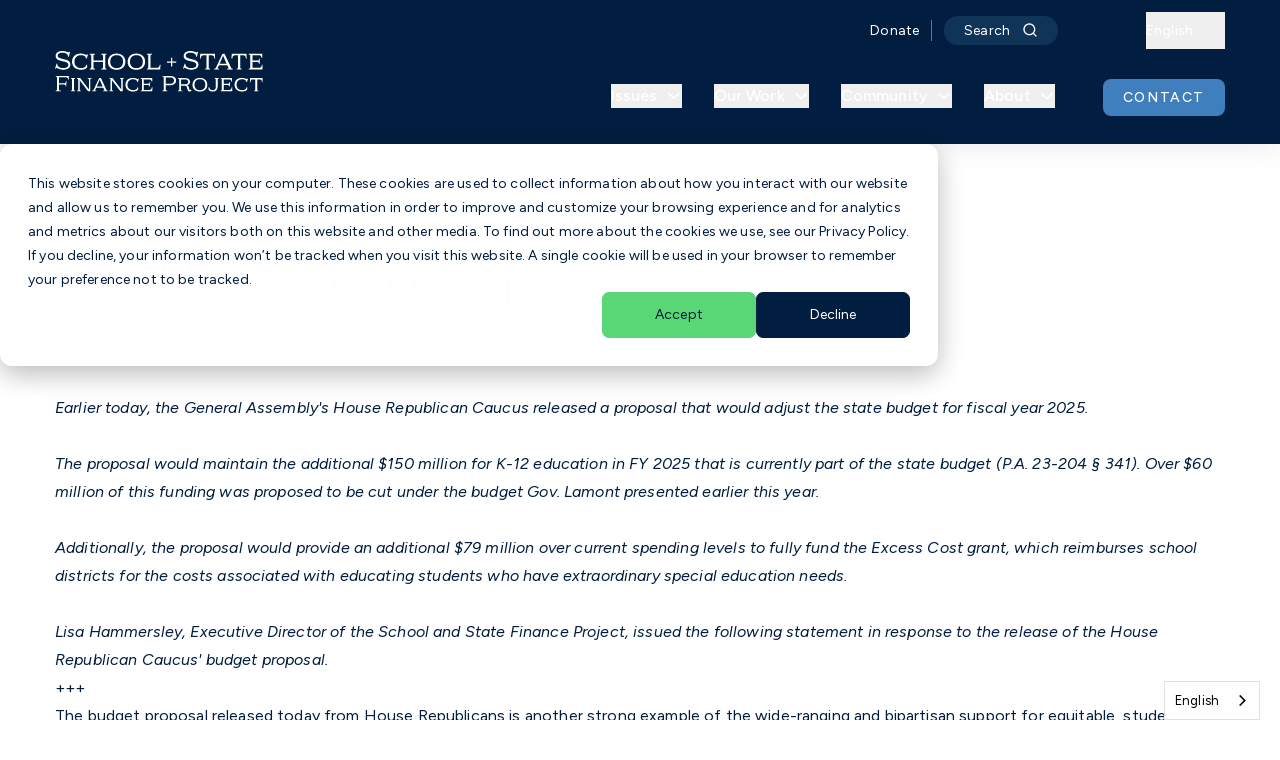

--- FILE ---
content_type: text/html; charset=UTF-8
request_url: https://schoolstatefinance.org/news-and-press/statement-on-education-funding-in-house-republican-budget-proposal
body_size: 24147
content:
<!doctype html><html lang="en"><head>

        <meta charset="utf-8">

        <title>Statement on Education Funding in House Republican Budget Proposal</title>
        <meta name="description" content="The budget proposal released today is another strong example of the wide-ranging and bipartisan support for equitable, student-centered funding.">

        
        

        
        

        <link rel="preconnect" href="https://fonts.googleapis.com">
        <link rel="preconnect" href="https://fonts.gstatic.com" crossorigin>
        <link href="https://fonts.googleapis.com/css2?family=Figtree:ital,wght@0,400;0,500;0,600;0,700;1,400;1,500;1,600;1,700&amp;family=Source+Serif+4:opsz,wght@8..60,400;8..60,600&amp;display=swap" rel="stylesheet">

        <link rel="stylesheet" href="https://schoolstatefinance.org/hubfs/hub_generated/template_assets/1/153998918538/1768844514031/template_layout.min.css">
        <link rel="stylesheet" href="https://schoolstatefinance.org/hubfs/hub_generated/template_assets/1/154028842632/1768844518976/template_main.min.css">
        <link rel="stylesheet" href="">

        
            <meta name="viewport" content="width=device-width, initial-scale=1">

    
    <meta property="og:description" content="The budget proposal released today is another strong example of the wide-ranging and bipartisan support for equitable, student-centered funding.">
    <meta property="og:title" content="Statement on Education Funding in House Republican Budget Proposal">
    <meta name="twitter:description" content="The budget proposal released today is another strong example of the wide-ranging and bipartisan support for equitable, student-centered funding.">
    <meta name="twitter:title" content="Statement on Education Funding in House Republican Budget Proposal">

    

    
    <style>
a.cta_button{-moz-box-sizing:content-box !important;-webkit-box-sizing:content-box !important;box-sizing:content-box !important;vertical-align:middle}.hs-breadcrumb-menu{list-style-type:none;margin:0px 0px 0px 0px;padding:0px 0px 0px 0px}.hs-breadcrumb-menu-item{float:left;padding:10px 0px 10px 10px}.hs-breadcrumb-menu-divider:before{content:'›';padding-left:10px}.hs-featured-image-link{border:0}.hs-featured-image{float:right;margin:0 0 20px 20px;max-width:50%}@media (max-width: 568px){.hs-featured-image{float:none;margin:0;width:100%;max-width:100%}}.hs-screen-reader-text{clip:rect(1px, 1px, 1px, 1px);height:1px;overflow:hidden;position:absolute !important;width:1px}
</style>

<link rel="stylesheet" href="https://schoolstatefinance.org/hubfs/hub_generated/module_assets/1/154016747880/1766402048585/module_header.min.css">
    <script type="application/ld+json">
{
  "mainEntityOfPage" : {
    "@type" : "WebPage",
    "@id" : "https://schoolstatefinance.org/news-and-press/statement-on-education-funding-in-house-republican-budget-proposal"
  },
  "author" : {
    "name" : "Lisa Hammersley, School + State Finance Project",
    "url" : "https://schoolstatefinance.org/news-and-press/author/lisa-hammersley-school-state-finance-project",
    "@type" : "Person"
  },
  "headline" : "Statement on Education Funding in House Republican Budget Proposal",
  "datePublished" : "2024-04-25T17:59:14.000Z",
  "dateModified" : "2024-04-25T18:04:47.498Z",
  "publisher" : {
    "name" : "School and State Finance Project",
    "logo" : {
      "url" : "https://schoolstatefinance.org/hubfs/Justified%20Logo%20-%20Blue%20Background%20White%20Text.png",
      "@type" : "ImageObject"
    },
    "@type" : "Organization"
  },
  "@context" : "https://schema.org",
  "@type" : "BlogPosting"
}
</script>


    
<!--  Added by GoogleTagManager integration -->
<script>
var _hsp = window._hsp = window._hsp || [];
window.dataLayer = window.dataLayer || [];
function gtag(){dataLayer.push(arguments);}

var useGoogleConsentModeV2 = true;
var waitForUpdateMillis = 1000;



var hsLoadGtm = function loadGtm() {
    if(window._hsGtmLoadOnce) {
      return;
    }

    if (useGoogleConsentModeV2) {

      gtag('set','developer_id.dZTQ1Zm',true);

      gtag('consent', 'default', {
      'ad_storage': 'denied',
      'analytics_storage': 'denied',
      'ad_user_data': 'denied',
      'ad_personalization': 'denied',
      'wait_for_update': waitForUpdateMillis
      });

      _hsp.push(['useGoogleConsentModeV2'])
    }

    (function(w,d,s,l,i){w[l]=w[l]||[];w[l].push({'gtm.start':
    new Date().getTime(),event:'gtm.js'});var f=d.getElementsByTagName(s)[0],
    j=d.createElement(s),dl=l!='dataLayer'?'&l='+l:'';j.async=true;j.src=
    'https://www.googletagmanager.com/gtm.js?id='+i+dl;f.parentNode.insertBefore(j,f);
    })(window,document,'script','dataLayer','GTM-WTZWFFJG');

    window._hsGtmLoadOnce = true;
};

_hsp.push(['addPrivacyConsentListener', function(consent){
  if(consent.allowed || (consent.categories && consent.categories.analytics)){
    hsLoadGtm();
  }
}]);

</script>

<!-- /Added by GoogleTagManager integration -->



<link rel="amphtml" href="https://schoolstatefinance.org/news-and-press/statement-on-education-funding-in-house-republican-budget-proposal?hs_amp=true">

<meta property="og:url" content="https://schoolstatefinance.org/news-and-press/statement-on-education-funding-in-house-republican-budget-proposal">
<meta name="twitter:card" content="summary">

<link rel="canonical" href="https://schoolstatefinance.org/news-and-press/statement-on-education-funding-in-house-republican-budget-proposal">

<meta property="og:type" content="article">
<link rel="alternate" type="application/rss+xml" href="https://schoolstatefinance.org/news-and-press/rss.xml">
<meta name="twitter:domain" content="schoolstatefinance.org">
<script src="//platform.linkedin.com/in.js" type="text/javascript">
    lang: en_US
</script>

<meta http-equiv="content-language" content="en">






        

        <script type="text/javascript" src="https://cdn.weglot.com/weglot.min.js"></script>
        <script>
            Weglot.initialize({
                api_key: 'wg_5c3aca7c15169ed043a9737afa028c933',
                hide_switcher: false,
                translate_iframes: [".translate-iframe"]
            });
            
            window.addEventListener('message', (event) => {

                const allowedOrigins = ['https://files.schoolstatefinance.org', 'https://49563526.hs-sites.com', 'https://schoolstatefinance.quorum.us'];

                if (allowedOrigins.includes(event.origin)) {
                    if (event.data.type === 'quorumPageLoaded') {
                        event.source.postMessage({ type: 'quorumUpdateLang', lang: Weglot.getCurrentLang() }, event.origin);
                    }
                }

            });
        </script>

    <meta name="generator" content="HubSpot"></head>
    <body class="flex flex-col min-h-screen pt-[96px] lg:pt-[144px]">
<!--  Added by GoogleTagManager integration -->
<noscript><iframe src="https://www.googletagmanager.com/ns.html?id=GTM-WTZWFFJG" height="0" width="0" style="display:none;visibility:hidden"></iframe></noscript>

<!-- /Added by GoogleTagManager integration -->


        <a id="skip-to-content-link" href="#main-content" class="absolute px-4 py-2 top-3 left-3">Skip to content</a>

        
            <div id="hs_cos_wrapper_header" class="hs_cos_wrapper hs_cos_wrapper_widget hs_cos_wrapper_type_module" style="" data-hs-cos-general-type="widget" data-hs-cos-type="module">

<header class="fixed top-0 inset-x-0 z-50 shadow-xl bg-primary-400 text-white transition-all duration-300 ease-in-out lg:min-h-[144px]" x-data="header" :class="!status.isTop &amp;&amp; !status.isPinned ? '!-top-[88px] lg:!-top-[144px]':'top-0'">
    <div class="container py-5 flex justify-between items-center lg:relative">
        <a class="w-32 h-auto block z-20 mr-2 lg:w-52" href="https://schoolstatefinance.org" title="SSFP Logo">
            <svg viewbox="0 0 216 43.5" fill="none" xmlns="http://www.w3.org/2000/svg">
<path d="M1.79226 17.446H1.82077L1.84929 17.4582C4.22403 18.7291 5.89817 19.3768 8.44807 19.3768C12.0896 19.3768 15.9837 17.9715 15.9837 14.0326C15.9837 11.9226 14.8839 10.4847 12.5295 9.5112C11.2872 8.99389 9.83707 8.6558 8.43585 8.32587C7.36456 8.07332 6.35031 7.83707 5.47047 7.53157C4.19959 7.08758 2.74134 6.37475 2.74134 4.80244C2.74134 2.89206 4.65988 1.70265 7.74338 1.70265C11.3279 1.70265 13.4868 3.25458 13.6782 5.95927C13.9063 5.97963 14.1426 6.00407 14.391 6.04073L15.5764 0.802444L15.0468 0.639511C14.4684 1.23014 14.1589 1.27902 13.8167 1.27902C13.165 1.27902 12.668 1.10387 12.0326 0.855397C10.7862 0.370672 9.67821 0.00407332 7.76782 0.00407332C3.34827 0 0.598778 1.96741 0.598778 5.13646C0.598778 7.31976 1.82077 8.76986 4.43992 9.70672C5.59674 10.1263 6.90428 10.4196 8.17108 10.7047C9.3279 10.9654 10.4236 11.2098 11.3238 11.5316C13.0468 12.167 13.8167 13.0468 13.8167 14.391C13.8167 16.4929 11.833 17.6986 8.37067 17.6986C4.49287 17.6986 2.38697 16.1507 2.27699 13.2179L1.66191 13.0346L0 18.0611L0.643585 18.3096C1.13646 17.5927 1.50306 17.4705 1.79633 17.446H1.79226Z" fill="currentColor" />
<path d="M27.0998 19.4175C31.2831 19.4175 32.7128 17.7841 33.3849 16.778C33.3849 15.5723 33.3157 14.7413 33.1853 14.2974L32.4481 14.2525C31.8656 16.9572 29.609 17.7189 27.2139 17.7189C22.9654 17.7189 20.1263 15.3035 20.1263 11.1894C20.1263 7.31976 22.6314 4.28106 27.0591 4.28106C29.4053 4.28106 31.9104 5.13238 32.2037 7.72301L32.9409 7.8778L34.2363 3.71894L33.4542 3.51935C33.1853 3.85336 32.8717 4.01222 32.5377 4.01222C31.5316 4.01222 30.2566 2.62729 26.7006 2.62729C21.222 2.62729 17.666 5.89409 17.666 11.1039C17.666 16.3136 21.4908 19.4216 27.1039 19.4216L27.0998 19.4175Z" fill="currentColor" />
<path d="M41.5031 18.3422C40.5418 18.2729 40.0041 18.0285 39.8493 17.6253V11.4745H49.78V17.6253C49.6253 18.0285 49.0876 18.2729 48.1263 18.3422V19.0591H53.4949V18.3422C52.6884 18.2729 52.22 18.0285 52.0855 17.6253V4.3666C52.22 3.96334 52.6884 3.73931 53.4949 3.64969V2.93279H48.1263V3.64969C49.0876 3.73931 49.6253 3.96334 49.78 4.3666V9.82485H39.8493V4.3666C40.0041 3.96334 40.5418 3.73931 41.5031 3.64969V2.93279H36.1589V3.64969C36.9409 3.73931 37.4094 3.96334 37.5682 4.3666V17.6293C37.4134 18.0326 36.9409 18.277 36.1589 18.3462V19.0631H41.5031V18.3422Z" fill="currentColor" />
<path d="M63.9511 19.4379C69.5642 19.4379 73.0957 16.1711 73.0957 11.0306C73.0957 5.89002 69.2261 2.62322 63.9959 2.62322C58.2281 2.62322 54.9165 6.28921 54.9165 11.2994C54.9165 16.7576 58.8513 19.4379 63.9511 19.4379ZM64.0611 4.29735C68.0204 4.29735 70.6599 6.59878 70.6599 11.0061C70.6599 15.0754 68.4033 17.7597 64.0407 17.7597C59.9715 17.7597 57.3524 15.4338 57.3524 11.1161C57.3524 6.79837 59.9023 4.29328 64.0611 4.29328V4.29735Z" fill="currentColor" />
<path d="M84.4562 19.4379C90.0693 19.4379 93.6008 16.1711 93.6008 11.0306C93.6008 5.89002 89.7312 2.62322 84.501 2.62322C78.7332 2.62322 75.4216 6.28921 75.4216 11.2994C75.4216 16.7576 79.3564 19.4379 84.4562 19.4379ZM84.5662 4.29735C88.5255 4.29735 91.165 6.59878 91.165 11.0061C91.165 15.0754 88.9084 17.7597 84.5458 17.7597C80.4766 17.7597 77.8574 15.4338 77.8574 11.1161C77.8574 6.79837 80.4073 4.29328 84.5662 4.29328V4.29735Z" fill="currentColor" />
<path d="M109.548 14.2933L108.766 14.2281C108.497 16.4847 107.69 17.2261 106.33 17.4257H99.1976V4.3666C99.332 3.96334 99.89 3.73931 100.831 3.64969V2.93279H95.4868V3.64969C96.2933 3.73931 96.7373 3.96334 96.8961 4.3666V17.6293C96.7414 18.0326 96.2933 18.277 95.4868 18.3462V19.0631H109.283L109.552 14.3014L109.548 14.2933Z" fill="currentColor" />
<path d="M121.89 6.95723H120.46V10.8269H116.232V12.1914H120.46V16.0163H121.89V12.1914H126.049V10.8269H121.89V6.95723Z" fill="currentColor" />
<path d="M145.54 9.50713C144.297 8.98982 142.847 8.65173 141.446 8.32179C140.375 8.06925 139.361 7.83299 138.481 7.52749C137.21 7.0835 135.752 6.37067 135.752 4.79837C135.752 2.88798 137.67 1.69857 140.754 1.69857C144.338 1.69857 146.497 3.25051 146.688 5.95519C146.917 5.97556 147.153 6 147.401 6.03666L148.587 0.798371L148.057 0.635438C147.479 1.22607 147.169 1.27495 146.827 1.27495C146.175 1.27495 145.678 1.0998 145.043 0.851324C143.796 0.366599 142.692 0 140.778 0C136.354 0 133.609 1.96741 133.609 5.13646C133.609 7.31976 134.831 8.76986 137.45 9.70672C138.607 10.1263 139.914 10.4196 141.181 10.7047C142.338 10.9654 143.434 11.2098 144.334 11.5316C146.057 12.167 146.827 13.0468 146.827 14.391C146.827 16.4929 144.843 17.6986 141.381 17.6986C137.503 17.6986 135.397 16.1507 135.287 13.2179L134.672 13.0346L133.014 18.0611L133.658 18.3096C134.151 17.5927 134.517 17.4705 134.811 17.446H134.839L134.868 17.4582C137.242 18.7291 138.917 19.3768 141.466 19.3768C145.108 19.3768 149.002 17.9715 149.002 14.0326C149.002 11.9226 147.902 10.4847 145.548 9.5112L145.54 9.50713Z" fill="currentColor" />
<path d="M154.79 4.52139H157.361V17.6497C157.206 18.0285 156.733 18.277 155.951 18.3422V19.0591H161.071V18.3422C160.265 18.2729 159.776 18.0285 159.662 17.6253V4.52139H162.143C164.065 4.52139 165.161 4.52139 165.564 7.91853L166.326 7.87373L166.171 2.93279H150.786L150.607 7.87373L151.369 7.91853C151.772 4.52139 152.868 4.52139 154.79 4.52139Z" fill="currentColor" />
<path d="M165.344 19.0591H170.354V18.3422C169.682 18.3422 168.925 18.2525 168.835 17.8493L170.354 14.7617H179.031L180.44 17.9145C180.261 18.2933 179.299 18.3381 178.717 18.3381V19.055H184.554V18.3381C183.837 18.2688 183.348 18.0692 183.1 17.8004L176.122 2.92872H173.886L166.864 17.8208C166.619 18.0652 166.102 18.2444 165.344 18.334V19.0591ZM174.603 4.81466C175.23 6.31365 175.833 7.83299 178.224 13.2668H171.002C173.328 7.8778 173.955 6.35845 174.603 4.81466Z" fill="currentColor" />
<path d="M190.098 17.6497C189.943 18.0285 189.471 18.277 188.688 18.3422V19.0591H193.809V18.3422C193.002 18.2729 192.513 18.0285 192.399 17.6253V4.52139H194.88C196.802 4.52139 197.898 4.52139 198.301 7.91853L199.063 7.87373L198.908 2.93279H183.523L183.344 7.87373L184.106 7.91853C184.509 4.52139 185.605 4.52139 187.528 4.52139H190.098V17.6497Z" fill="currentColor" />
<path d="M215.658 14.2933L214.876 14.2281C214.631 16.1507 213.825 17.2261 212.46 17.4257H205.014V11.3646H209.128C210.583 11.3646 211.857 11.4094 211.878 13.2424H212.595L212.774 8.05295H212.012C211.813 9.66191 211.34 9.91039 210.065 9.91039H205.01V4.52139H212.705C213.711 4.74542 214.293 5.59674 214.517 7.07128L215.279 7.02648V2.93279H201.324V3.64969C202.106 3.73931 202.574 3.96334 202.709 4.3666V17.6293C202.574 18.0326 202.106 18.277 201.324 18.3462V19.0631H215.413L215.658 14.3014V14.2933Z" fill="currentColor" />
<path d="M0.704684 26.4603C1.48269 26.5621 1.92668 26.8065 2.0611 27.2138V40.3014C1.92261 40.7251 1.46232 40.9776 0.704684 41.055V41.5927H5.91853V41.055C4.90835 40.9817 4.33401 40.7332 4.16701 40.3014L4.16293 34.668H7.98371C9.5275 34.668 11.1242 34.668 11.169 36.6232H11.6823L11.8737 31.4542H11.2872C11.0591 32.8269 10.8839 33.389 9.43381 33.389H4.16293V27.3035H11.8982C12.8758 27.5275 13.4705 28.3462 13.7271 29.8045L14.3381 29.7678V25.9145H0.704684V26.4603Z" fill="currentColor" />
<path d="M16.5418 28.6884C17.222 28.7658 17.5967 28.9532 17.7312 29.2912V40.4725C17.6008 40.8106 17.222 41.0183 16.5418 41.0754V41.6782H20.8391V41.0754C20.1792 41.0183 19.7638 40.8106 19.6497 40.4725V29.2912C19.7638 28.9532 20.1792 28.7617 20.8391 28.6884V28.0855H16.5418V28.6884Z" fill="currentColor" />
<path d="M34.0204 28.6884C34.6802 28.7658 35.0754 28.9532 35.2098 29.2912C35.2098 37.3809 35.2464 38.6802 35.3035 39.9633C34.5866 38.945 33.776 37.89 26.1792 28.0855H22.9369V28.6884C23.5967 28.7658 23.9919 28.9532 24.1263 29.2912V40.4725C23.9959 40.8106 23.5967 41.0183 22.9369 41.0754V41.6782H26.8228V41.0754C26.1629 41.0183 25.7475 40.8106 25.6334 40.4725C25.6334 32.7251 25.6334 31.4216 25.5397 30.1385C26.2933 31.2138 27.0672 32.2485 34.2892 41.6782H36.6843V29.2912C36.8147 28.9532 37.2301 28.7617 37.89 28.6884V28.0855H34.0244V28.6884H34.0204Z" fill="currentColor" />
<path d="M45.8004 28.0855L39.8819 40.6436C39.6741 40.8513 39.2424 41.002 38.5988 41.0754V41.6782H42.8228V41.0754C42.2566 41.0754 41.6171 40.998 41.5397 40.6599L42.8228 38.057H50.1385L51.3279 40.7169C51.1772 41.0387 50.3666 41.0754 49.8778 41.0754V41.6782H54.7984V41.0754C54.1955 41.0183 53.78 40.8473 53.5723 40.6232L47.6904 28.0855H45.8004ZM43.3686 36.7943C45.3279 32.2525 45.8574 30.9694 46.4033 29.666C46.9328 30.9287 47.442 32.2118 49.4583 36.7943H43.3686Z" fill="currentColor" />
<path d="M67.5967 28.6884C68.2566 28.7658 68.6517 28.9532 68.7862 29.2912C68.7862 37.3809 68.8228 38.6802 68.8799 39.9633C68.1629 38.945 67.3523 37.89 59.7556 28.0855H56.5132V28.6884C57.1731 28.7658 57.5682 28.9532 57.7027 29.2912V40.4725C57.5723 40.8106 57.1731 41.0183 56.5132 41.0754V41.6782H60.3992V41.0754C59.7393 41.0183 59.3238 40.8106 59.2098 40.4725C59.2098 32.7251 59.2098 31.4216 59.1161 30.1385C59.8697 31.2138 60.6436 32.2485 67.8656 41.6782H70.2607V29.2912C70.3911 28.9532 70.8065 28.7617 71.4664 28.6884V28.0855H67.6008V28.6884H67.5967Z" fill="currentColor" />
<path d="M81.0917 29.2179C83.0713 29.2179 85.1813 29.9348 85.4297 32.1222L86.053 32.2525L87.1446 28.7454L86.4847 28.5743C86.2566 28.8554 85.9959 28.9898 85.7108 28.9898C84.8636 28.9898 83.7882 27.8208 80.7902 27.8208C76.1711 27.8208 73.1731 30.5743 73.1731 34.9654C73.1731 39.3564 76.3992 41.9796 81.1283 41.9796C84.6558 41.9796 85.8615 40.6029 86.4277 39.7556C86.4277 38.7373 86.3707 38.0407 86.2566 37.6619L85.6334 37.6253C85.1446 39.9063 83.2383 40.5458 81.222 40.5458C77.6416 40.5458 75.2464 38.5092 75.2464 35.0387C75.2464 31.776 77.3564 29.2139 81.0917 29.2139V29.2179Z" fill="currentColor" />
<path d="M98.5336 40.3014H92.2566V35.1935H95.7271C96.9532 35.1935 98.0285 35.2301 98.0448 36.778H98.6477L98.7984 32.4033H98.1589C97.9878 33.7597 97.5927 33.9674 96.5173 33.9674H92.2566V29.4216H98.7414C99.5886 29.609 100.081 30.3259 100.269 31.5723L100.908 31.5356V28.0855H89.1446V28.6884C89.8045 28.7658 90.1996 28.9532 90.3137 29.2912V40.4725C90.1996 40.8106 89.8045 41.0183 89.1446 41.0754V41.6782H101.022L101.23 37.6619L100.57 37.6049C100.363 39.2261 99.6823 40.1303 98.5336 40.3014Z" fill="currentColor" />
<path d="M119.214 25.9185H111.629V26.4603C112.407 26.5621 112.851 26.8065 112.986 27.2138V40.3014C112.847 40.7251 112.387 40.9776 111.629 41.055V41.5927H116.578V41.055C115.654 40.9776 115.124 40.7332 114.957 40.3014L114.953 35.4338H119.039C123.446 35.4338 125.678 33.8126 125.678 30.6191C125.678 27.4257 123.743 25.9145 119.214 25.9145V25.9185ZM119.784 33.9185H114.953V27.3523H119.784C122.143 27.3523 123.605 28.6069 123.605 30.6232C123.605 32.6395 122.139 33.9185 119.784 33.9185Z" fill="currentColor" />
<path d="M140.415 40.5458C140.077 40.5458 139.849 40.2648 139.642 39.7719C139.397 39.2261 139.153 38.1874 139.112 38.057C138.904 37.2668 138.717 36.7739 138.281 36.2281C138.016 35.89 137.735 35.6619 137.377 35.4379C139.018 34.9491 140.224 33.8534 140.224 31.8004C140.224 29.0672 138.057 28.0855 135.226 28.0855H127.723V28.6884C128.383 28.7658 128.778 28.9532 128.912 29.2912V40.4725C128.782 40.8106 128.383 41.0183 127.723 41.0754V41.6782H132.228V41.0754C131.418 41.0183 130.965 40.8106 130.831 40.4725V35.89H134.811C135.601 35.89 136.094 36.1141 136.411 36.5295C136.713 36.9246 136.827 37.2464 137.128 38.3585C137.45 39.5071 137.695 40.3014 138.069 40.9043C138.521 41.6212 139.088 41.943 139.805 41.943C140.635 41.943 141.255 41.5112 141.841 40.5092L141.124 40.0367C140.974 40.3014 140.709 40.5458 140.407 40.5458H140.415ZM135.458 34.5295H130.839V29.4582H135.458C137.136 29.4582 138.306 30.4196 138.306 32.0041C138.306 33.5886 137.1 34.5295 135.458 34.5295Z" fill="currentColor" />
<path d="M150.485 27.8208C145.621 27.8208 142.831 30.9124 142.831 35.1365C142.831 39.7352 146.151 42 150.448 42C155.181 42 158.159 39.2464 158.159 34.9124C158.159 30.5784 154.896 27.8248 150.485 27.8248V27.8208ZM150.521 40.5866C147.092 40.5866 144.884 38.6273 144.884 34.9857C144.884 31.3442 147.035 29.2342 150.542 29.2342C154.049 29.2342 156.102 31.1772 156.102 34.8921C156.102 38.3218 154.2 40.5866 150.521 40.5866Z" fill="currentColor" />
<path d="M165.792 28.6884C166.452 28.7658 166.847 28.9532 166.961 29.2912V37.5682C166.961 39.2261 165.772 40.5458 164.244 40.5458C162.057 40.5458 160.701 40.0163 160.171 37.6253L159.548 37.6619C159.434 38.057 159.377 38.7536 159.377 39.7556C159.886 40.7536 160.603 41.9796 164.318 41.9796C167.259 41.9796 168.9 39.7352 168.9 37.0794V29.2912C169.031 28.9532 169.409 28.7617 170.09 28.6884V28.0855H165.792V28.6884Z" fill="currentColor" />
<path d="M181.475 40.3014H175.198V35.1935H178.668C179.894 35.1935 180.969 35.2301 180.986 36.778H181.589L181.739 32.4033H181.1C180.929 33.7597 180.534 33.9674 179.458 33.9674H175.198V29.4216H181.682C182.53 29.609 183.022 30.3259 183.21 31.5723L183.849 31.5356V28.0855H172.086V28.6884C172.745 28.7658 173.141 28.9532 173.255 29.2912V40.4725C173.141 40.8106 172.745 41.0183 172.086 41.0754V41.6782H183.963L184.171 37.6619L183.511 37.6049C183.303 39.2261 182.623 40.1303 181.475 40.3014Z" fill="currentColor" />
<path d="M194.411 29.2179C196.391 29.2179 198.501 29.9348 198.75 32.1222L199.373 32.2525L200.464 28.7454L199.805 28.5743C199.58 28.8554 199.316 28.9898 199.031 28.9898C198.183 28.9898 197.108 27.8208 194.11 27.8208C189.491 27.8208 186.493 30.5743 186.493 34.9654C186.493 39.3564 189.715 41.9796 194.448 41.9796C197.976 41.9796 199.181 40.6029 199.747 39.7556C199.747 38.7373 199.69 38.0407 199.576 37.6619L198.953 37.6253C198.464 39.9063 196.558 40.5458 194.542 40.5458C190.961 40.5458 188.566 38.5092 188.566 35.0387C188.566 31.776 190.676 29.2139 194.411 29.2139V29.2179Z" fill="currentColor" />
<path d="M215.523 28.0855H202.55L202.399 32.2525L203.039 32.2892C203.377 29.4216 204.301 29.4216 205.923 29.4216H208.09V40.4888C207.959 40.8106 207.56 41.0183 206.9 41.0754V41.6782H211.218V41.0754C210.538 41.0183 210.126 40.8106 210.029 40.4725V29.4257H212.122C213.743 29.4257 214.668 29.4257 215.006 32.2933L215.646 32.2566L215.515 28.0896L215.523 28.0855Z" fill="currentColor" />
</svg>
        </a>
        <div class="flex flex-col absolute inset-x-0 top-full bg-white shadow-xl h-[calc(100dvh-88px)] max-h-[calc(100dvh-88px)] overflow-y-auto transition-all ease-in-out md:h-auto lg:bg-transparent lg:static lg:flex-row lg:justify-between lg:items-center lg:grow lg:shadow-none" :class="isMenuOpen ? 'pointer-events-auto opacity-100' : 'pointer-events-none opacity-0 top-[96%] lg:flex lg:opacity-100 lg:pointer-events-auto'" x-trap.noscroll="isMenuOpen" x-on:click.outside="closeSubMenu()" x-cloak>
            
            
            <nav class="mt-12 lg:grow">
                <ul class="flex flex-col px-5 lg:px-0 lg:z-20 lg:flex-row lg:justify-end lg:space-x-8 lg:pr-8">
                    
                    <li class="group py-0 lg:py-4">
                        
                            
                            <button class="menu-nav-link" :class="isSubMenuActive(1) ? 'bg-blue-100 rounded-lg lg:rounded-none lg:bg-transparent':''" x-on:click="toggleSubMenu(1)">Issues <span class="block w-4 h-4 origin-center transition-transform ease-in-out lg:ml-2" :class="isSubMenuActive(1) ? 'rotate-180' : 'rotate-0'"><svg viewbox="0 0 16 16" fill="none" xmlns="http://www.w3.org/2000/svg">
    <path d="M13 5.5L8 10.5L3 5.5" stroke="currentColor" stroke-width="1.5" stroke-linecap="round" stroke-linejoin="round" />
</svg></span></button>
                            
                            
                            
                            <div class="header-sub-menu-clip scrollbar-hide lg:absolute lg:top-full lg:z-30 lg:overflow-y-auto lg:inset-x-0" :class="activeSubMenu == 1 ? 'block lg:pointer-events-auto lg:shadow-lg' : 'hidden lg:block lg:pointer-events-none'" x-on:keydown.escape="activeSubMenu = null" x-cloak>
                                <div class="w-full relative z-20 bg-white text-primary-400 rounded-b-2xl transition-all ease-in-out duration-500 lg:rounded-b-xl lg:shadow-xl" :class="activeSubMenu == 1 ? 'opacity-100 pointer-events-auto visible lg:mt-0' : 'opacity-0 pointer-events-none invisible lg:-mt-14'">
                                    <div class="flex flex-col lg:flex-row" x-data="{ activeGroupIndex: 1 }">
                                        
                                            
                                                <div class="hidden lg:flex lg:flex-col lg:shrink-0 lg:space-y-3 lg:py-8 lg:px-4 lg:min-w-[220px]" x-show="activeGroupIndex == 1">
                                                    
                                                        <button type="button" class="text-start py-4 px-5 rounded-lg font-bold text-base leading-normal transition-colors duration-200 ease-in-out lg:hover:bg-blue-100" :class="activeGroupIndex == 1 ? 'lg:bg-blue-100':''" x-on:click="activeGroupIndex != 1 ? activeGroupIndex = 1 : ''">Systemic Inequality</button>
                                                    
                                                        <button type="button" class="text-start py-4 px-5 rounded-lg font-bold text-base leading-normal transition-colors duration-200 ease-in-out lg:hover:bg-blue-100" :class="activeGroupIndex == 2 ? 'lg:bg-blue-100':''" x-on:click="activeGroupIndex != 2 ? activeGroupIndex = 2 : ''">Spending</button>
                                                    
                                                        <button type="button" class="text-start py-4 px-5 rounded-lg font-bold text-base leading-normal transition-colors duration-200 ease-in-out lg:hover:bg-blue-100" :class="activeGroupIndex == 3 ? 'lg:bg-blue-100':''" x-on:click="activeGroupIndex != 3 ? activeGroupIndex = 3 : ''">Funding</button>
                                                    
                                                </div>
                                            
                                            <div class="grid px-4 py-5 lg:bg-blue-100/40 lg:p-8 lg:max-w-[56%] " :class="activeGroupIndex == 1 ? '' : 'lg:hidden'">
                                                
                                                <button type="button" class="inline-flex text-start font-bold text-base leading-normal transition-colors duration-200 ease-in-out lg:hidden" x-on:click="activeGroupIndex != 1 ? activeGroupIndex = 1 : activeGroupIndex = null">
                                                    <span class="block w-7 h-7 mr-3"><svg viewbox="0 0 28 28" fill="none" xmlns="http://www.w3.org/2000/svg">
    <circle cx="14" cy="14" r="4" fill="currentColor" />
</svg></span>
                                                    <span>Systemic Inequality</span>
                                                    <span class="block ml-auto w-4 h-4 origin-center transition-all ease-in-out" :class="activeGroupIndex == 1 ? 'rotate-180' : 'rotate-0'"><span class="block w-4 h-4"><svg viewbox="0 0 16 16" fill="none" xmlns="http://www.w3.org/2000/svg">
    <path d="M13 5.5L8 10.5L3 5.5" stroke="currentColor" stroke-width="1.5" stroke-linecap="round" stroke-linejoin="round" />
</svg></span></span>
                                                </button>
                                                
                                                <ul class="flex-col gap-5 mt-2 py-4 px-5 rounded-lg lg:px-0 lg:py-0 lg:mt-0 lg:rounded-none lg:flex-row lg:flex-wrap" :class="activeGroupIndex == 1 ? 'flex text-primary-400 bg-blue-100/40 lg:bg-transparent':'hidden lg:flex'">
                                                    
                                                        <li class="block lg:flex-grow lg:shrink-0 lg:max-w-[calc(50%-1.25rem)]">
                                                            <a class="text-primary-200 font-bold text-base leading-normal capitalize transition-colors ease-in-out duration-300 hover:text-primary-600" href="https://schoolstatefinance.org/issues/segregated-connecticut">A Segregated Connecticut</a>
                                                            <p class="text-sm text-primary-400 leading-normal">Connecticut is divided into 169 towns largely separated by race and wealth. Discover what this division means for the state and its communities.</p>
                                                        </li>
                                                    
                                                        <li class="block lg:flex-grow lg:shrink-0 lg:max-w-[calc(50%-1.25rem)]">
                                                            <a class="text-primary-200 font-bold text-base leading-normal capitalize transition-colors ease-in-out duration-300 hover:text-primary-600" href="https://schoolstatefinance.org/issues/property-taxes">Role of Property Taxes</a>
                                                            <p class="text-sm text-primary-400 leading-normal">Explore how Connecticut's property tax system plays a critical role in funding public schools, and creating funding disparities.</p>
                                                        </li>
                                                    
                                                        <li class="block lg:flex-grow lg:shrink-0 lg:max-w-[calc(50%-1.25rem)]">
                                                            <a class="text-primary-200 font-bold text-base leading-normal capitalize transition-colors ease-in-out duration-300 hover:text-primary-600" href="https://schoolstatefinance.org/issues/segregation-and-education">Segregation &amp; Education</a>
                                                            <p class="text-sm text-primary-400 leading-normal">Learn how Connecticut's segregated communities have led to segregated school districts and inequitable funding.</p>
                                                        </li>
                                                    
                                                </ul>
                                            </div>
                                        
                                            
                                                <div class="hidden lg:flex lg:flex-col lg:shrink-0 lg:space-y-3 lg:py-8 lg:px-4 lg:min-w-[220px]" x-show="activeGroupIndex == 2">
                                                    
                                                        <button type="button" class="text-start py-4 px-5 rounded-lg font-bold text-base leading-normal transition-colors duration-200 ease-in-out lg:hover:bg-blue-100" :class="activeGroupIndex == 1 ? 'lg:bg-blue-100':''" x-on:click="activeGroupIndex != 1 ? activeGroupIndex = 1 : ''">Systemic Inequality</button>
                                                    
                                                        <button type="button" class="text-start py-4 px-5 rounded-lg font-bold text-base leading-normal transition-colors duration-200 ease-in-out lg:hover:bg-blue-100" :class="activeGroupIndex == 2 ? 'lg:bg-blue-100':''" x-on:click="activeGroupIndex != 2 ? activeGroupIndex = 2 : ''">Spending</button>
                                                    
                                                        <button type="button" class="text-start py-4 px-5 rounded-lg font-bold text-base leading-normal transition-colors duration-200 ease-in-out lg:hover:bg-blue-100" :class="activeGroupIndex == 3 ? 'lg:bg-blue-100':''" x-on:click="activeGroupIndex != 3 ? activeGroupIndex = 3 : ''">Funding</button>
                                                    
                                                </div>
                                            
                                            <div class="grid px-4 py-5 lg:bg-blue-100/40 lg:p-8 lg:max-w-[56%] " :class="activeGroupIndex == 2 ? '' : 'lg:hidden'">
                                                
                                                <button type="button" class="inline-flex text-start font-bold text-base leading-normal transition-colors duration-200 ease-in-out lg:hidden" x-on:click="activeGroupIndex != 2 ? activeGroupIndex = 2 : activeGroupIndex = null">
                                                    <span class="block w-7 h-7 mr-3"><svg viewbox="0 0 28 28" fill="none" xmlns="http://www.w3.org/2000/svg">
    <circle cx="14" cy="14" r="4" fill="currentColor" />
</svg></span>
                                                    <span>Spending</span>
                                                    <span class="block ml-auto w-4 h-4 origin-center transition-all ease-in-out" :class="activeGroupIndex == 2 ? 'rotate-180' : 'rotate-0'"><span class="block w-4 h-4"><svg viewbox="0 0 16 16" fill="none" xmlns="http://www.w3.org/2000/svg">
    <path d="M13 5.5L8 10.5L3 5.5" stroke="currentColor" stroke-width="1.5" stroke-linecap="round" stroke-linejoin="round" />
</svg></span></span>
                                                </button>
                                                
                                                <ul class="flex-col gap-5 mt-2 py-4 px-5 rounded-lg lg:px-0 lg:py-0 lg:mt-0 lg:rounded-none lg:flex-row lg:flex-wrap" :class="activeGroupIndex == 2 ? 'flex text-primary-400 bg-blue-100/40 lg:bg-transparent':'hidden lg:flex'">
                                                    
                                                        <li class="block lg:flex-grow lg:shrink-0 lg:max-w-[calc(50%-1.25rem)]">
                                                            <a class="text-primary-200 font-bold text-base leading-normal capitalize transition-colors ease-in-out duration-300 hover:text-primary-600" href="https://schoolstatefinance.org/issues/spending">District &amp; School Spending</a>
                                                            <p class="text-sm text-primary-400 leading-normal">Explore the spending for each Connecticut district and school, and see how spending compares across similar communities.</p>
                                                        </li>
                                                    
                                                        <li class="block lg:flex-grow lg:shrink-0 lg:max-w-[calc(50%-1.25rem)]">
                                                            <a class="text-primary-200 font-bold text-base leading-normal capitalize transition-colors ease-in-out duration-300 hover:text-primary-600" href="https://schoolstatefinance.org/issues/staffing">Staffing Levels &amp; Demographics</a>
                                                            <p class="text-sm text-primary-400 leading-normal">Take an interactive look at staffing levels, and staff demographics, for every district.</p>
                                                        </li>
                                                    
                                                        <li class="block lg:flex-grow lg:shrink-0 lg:max-w-[calc(50%-1.25rem)]">
                                                            <a class="text-primary-200 font-bold text-base leading-normal capitalize transition-colors ease-in-out duration-300 hover:text-primary-600" href="https://schoolstatefinance.org/issues/spending-performance">Spending &amp; Performance</a>
                                                            <p class="text-sm text-primary-400 leading-normal">Find out how spending and student performance connect for each district and school.</p>
                                                        </li>
                                                    
                                                        <li class="block lg:flex-grow lg:shrink-0 lg:max-w-[calc(50%-1.25rem)]">
                                                            <a class="text-primary-200 font-bold text-base leading-normal capitalize transition-colors ease-in-out duration-300 hover:text-primary-600" href="https://schoolstatefinance.org/issues/life-after-esser">Life After ESSER</a>
                                                            <p class="text-sm text-primary-400 leading-normal">Use our interactive dashboard to explore how the expiration of federal COVID-relief aid is impacting district budgets.</p>
                                                        </li>
                                                    
                                                </ul>
                                            </div>
                                        
                                            
                                                <div class="hidden lg:flex lg:flex-col lg:shrink-0 lg:space-y-3 lg:py-8 lg:px-4 lg:min-w-[220px]" x-show="activeGroupIndex == 3">
                                                    
                                                        <button type="button" class="text-start py-4 px-5 rounded-lg font-bold text-base leading-normal transition-colors duration-200 ease-in-out lg:hover:bg-blue-100" :class="activeGroupIndex == 1 ? 'lg:bg-blue-100':''" x-on:click="activeGroupIndex != 1 ? activeGroupIndex = 1 : ''">Systemic Inequality</button>
                                                    
                                                        <button type="button" class="text-start py-4 px-5 rounded-lg font-bold text-base leading-normal transition-colors duration-200 ease-in-out lg:hover:bg-blue-100" :class="activeGroupIndex == 2 ? 'lg:bg-blue-100':''" x-on:click="activeGroupIndex != 2 ? activeGroupIndex = 2 : ''">Spending</button>
                                                    
                                                        <button type="button" class="text-start py-4 px-5 rounded-lg font-bold text-base leading-normal transition-colors duration-200 ease-in-out lg:hover:bg-blue-100" :class="activeGroupIndex == 3 ? 'lg:bg-blue-100':''" x-on:click="activeGroupIndex != 3 ? activeGroupIndex = 3 : ''">Funding</button>
                                                    
                                                </div>
                                            
                                            <div class="grid px-4 py-5 lg:bg-blue-100/40 lg:p-8 lg:max-w-[56%] " :class="activeGroupIndex == 3 ? '' : 'lg:hidden'">
                                                
                                                <button type="button" class="inline-flex text-start font-bold text-base leading-normal transition-colors duration-200 ease-in-out lg:hidden" x-on:click="activeGroupIndex != 3 ? activeGroupIndex = 3 : activeGroupIndex = null">
                                                    <span class="block w-7 h-7 mr-3"><svg viewbox="0 0 28 28" fill="none" xmlns="http://www.w3.org/2000/svg">
    <circle cx="14" cy="14" r="4" fill="currentColor" />
</svg></span>
                                                    <span>Funding</span>
                                                    <span class="block ml-auto w-4 h-4 origin-center transition-all ease-in-out" :class="activeGroupIndex == 3 ? 'rotate-180' : 'rotate-0'"><span class="block w-4 h-4"><svg viewbox="0 0 16 16" fill="none" xmlns="http://www.w3.org/2000/svg">
    <path d="M13 5.5L8 10.5L3 5.5" stroke="currentColor" stroke-width="1.5" stroke-linecap="round" stroke-linejoin="round" />
</svg></span></span>
                                                </button>
                                                
                                                <ul class="flex-col gap-5 mt-2 py-4 px-5 rounded-lg lg:px-0 lg:py-0 lg:mt-0 lg:rounded-none lg:flex-row lg:flex-wrap" :class="activeGroupIndex == 3 ? 'flex text-primary-400 bg-blue-100/40 lg:bg-transparent':'hidden lg:flex'">
                                                    
                                                        <li class="block lg:flex-grow lg:shrink-0 lg:max-w-[calc(50%-1.25rem)]">
                                                            <a class="text-primary-200 font-bold text-base leading-normal capitalize transition-colors ease-in-out duration-300 hover:text-primary-600" href="https://schoolstatefinance.org/issues/how-ct-funds-education">How Connecticut Funds Education</a>
                                                            <p class="text-sm text-primary-400 leading-normal">Discover how money flows through Connecticut's different education funding formulas.</p>
                                                        </li>
                                                    
                                                        <li class="block lg:flex-grow lg:shrink-0 lg:max-w-[calc(50%-1.25rem)]">
                                                            <a class="text-primary-200 font-bold text-base leading-normal capitalize transition-colors ease-in-out duration-300 hover:text-primary-600" href="https://schoolstatefinance.org/issues/ecs-formula">ECS Formula</a>
                                                            <p class="text-sm text-primary-400 leading-normal">Learn about the Education Cost Sharing (ECS) formula and how it's used to distribute state education funding.</p>
                                                        </li>
                                                    
                                                        <li class="block lg:flex-grow lg:shrink-0 lg:max-w-[calc(50%-1.25rem)]">
                                                            <a class="text-primary-200 font-bold text-base leading-normal capitalize transition-colors ease-in-out duration-300 hover:text-primary-600" href="https://schoolstatefinance.org/issues/ecs-tool">ECS Formula Interactive Tool</a>
                                                            <p class="text-sm text-primary-400 leading-normal">Take control of the ECS formula and see instantly how changes impact the state budget and towns.</p>
                                                        </li>
                                                    
                                                        <li class="block lg:flex-grow lg:shrink-0 lg:max-w-[calc(50%-1.25rem)]">
                                                            <a class="text-primary-200 font-bold text-base leading-normal capitalize transition-colors ease-in-out duration-300 hover:text-primary-600" href="https://schoolstatefinance.org/issues/current-year-funding">Current Year Funding</a>
                                                            <p class="text-sm text-primary-400 leading-normal">Get the latest ECS grant information and see how much funding each district is set to receive this school year.</p>
                                                        </li>
                                                    
                                                        <li class="block lg:flex-grow lg:shrink-0 lg:max-w-[calc(50%-1.25rem)]">
                                                            <a class="text-primary-200 font-bold text-base leading-normal capitalize transition-colors ease-in-out duration-300 hover:text-primary-600" href="https://schoolstatefinance.org/issues/federal-funding">Federal Funding</a>
                                                            <p class="text-sm text-primary-400 leading-normal">Connecticut's districts receive nearly $553 million annually in funding from the federal government. Explore how this funding is provided and used.</p>
                                                        </li>
                                                    
                                                </ul>
                                            </div>
                                        
                                        
                                            <div class="m-5 p-6 rounded-2xl bg-blue-600 h-max min-w-64 lg:w-[272px]">
                                                <div class="grid text-white lg:text-center">
                                                    <h4 class="text-2xl font-bold text-white">EdExplorer</h4>
                                                     <p class="text-sm mt-5">Access district and school-level data on enrollment, funding, and student performance with our EdExplorer app.</p>
                                                    
    <div class="btn-blue max-w-max mt-5 mx-auto">
        <span id="hs_cos_wrapper_header_" class="hs_cos_wrapper hs_cos_wrapper_widget hs_cos_wrapper_type_cta" style="" data-hs-cos-general-type="widget" data-hs-cos-type="cta"><div class="hs-web-interactive-inline" style="" data-hubspot-wrapper-cta-id="156164452011"> 
 <a href="https://cta-service-cms2.hubspot.com/web-interactives/public/v1/track/click?encryptedPayload=AVxigLIYXOPfFpm7Qo7XifuhgHHa78xwHBN%2BFCwZOENj5GpjA5qchm%2BeAdzqhf33%2F4xo2giSBXUP4Y00MpkpZmTK6pLeFbNtBrEhwESXzPwmmSw1jX1TUyRezt%2BYCS6JEooRp7hB1zeF8%2Fz53fhZ3cWPQllQbtdhHx0akdEp7moMw8G%2B4iPHJGwImIQ%3D&amp;portalId=39587393" target="_blank" class="hs-inline-web-interactive-156164452011 btn btn-primary  " data-hubspot-cta-id="156164452011"> View EdExplorer </a> 
</div></span>
    </div>
                                                </div>
                                            </div>
                                        
                                    </div>
                                    
                                </div>                          
                            </div>
                        
                    </li>
                    
                    <li class="group py-0 lg:py-4">
                        
                            
                            <button class="menu-nav-link" :class="isSubMenuActive(2) ? 'bg-blue-100 rounded-lg lg:rounded-none lg:bg-transparent':''" x-on:click="toggleSubMenu(2)">Our Work <span class="block w-4 h-4 origin-center transition-transform ease-in-out lg:ml-2" :class="isSubMenuActive(2) ? 'rotate-180' : 'rotate-0'"><svg viewbox="0 0 16 16" fill="none" xmlns="http://www.w3.org/2000/svg">
    <path d="M13 5.5L8 10.5L3 5.5" stroke="currentColor" stroke-width="1.5" stroke-linecap="round" stroke-linejoin="round" />
</svg></span></button>
                            
                            
                            
                            <div class="header-sub-menu-clip scrollbar-hide lg:absolute lg:top-full lg:z-30 lg:overflow-y-auto lg:-translate-x-2/3" :class="activeSubMenu == 2 ? 'block lg:pointer-events-auto lg:shadow-lg' : 'hidden lg:block lg:pointer-events-none'" x-on:keydown.escape="activeSubMenu = null" x-cloak>
                                <div class="w-full relative z-20 bg-white text-primary-400 rounded-b-2xl transition-all ease-in-out duration-500 lg:rounded-b-xl lg:shadow-xl" :class="activeSubMenu == 2 ? 'opacity-100 pointer-events-auto visible lg:mt-0' : 'opacity-0 pointer-events-none invisible lg:-mt-14'">
                                    <div class="flex flex-col " x-data="{ activeGroupIndex: 1 }">
                                        
                                            
                                            <div class="grid px-4 py-5 lg:bg-blue-100/40 lg:p-8  " :class="activeGroupIndex == 1 ? '' : 'lg:hidden'">
                                                
                                                <ul class="flex-col gap-5 mt-2 py-4 px-5 rounded-lg lg:px-0 lg:py-0 lg:mt-0 lg:rounded-none " :class="activeGroupIndex == 1 ? 'flex text-primary-400 bg-blue-100/40 lg:bg-transparent':'hidden lg:flex'">
                                                    
                                                        <li class="block lg:flex-grow lg:shrink-0 md:w-96">
                                                            <a class="text-primary-200 font-bold text-base leading-normal capitalize transition-colors ease-in-out duration-300 hover:text-primary-600" href="https://schoolstatefinance.org/reports">Reports &amp; Publications</a>
                                                            <p class="text-sm text-primary-400 leading-normal">Read, view, and download all of our reports, publications, and other materials.</p>
                                                        </li>
                                                    
                                                        <li class="block lg:flex-grow lg:shrink-0 md:w-96">
                                                            <a class="text-primary-200 font-bold text-base leading-normal capitalize transition-colors ease-in-out duration-300 hover:text-primary-600" href="https://schoolstatefinance.org/our-work/current-initiatives">Current Initiatives</a>
                                                            <p class="text-sm text-primary-400 leading-normal">Learn more about the initiatives we are currently working on.</p>
                                                        </li>
                                                    
                                                        <li class="block lg:flex-grow lg:shrink-0 md:w-96">
                                                            <a class="text-primary-200 font-bold text-base leading-normal capitalize transition-colors ease-in-out duration-300 hover:text-primary-600" href="https://schoolstatefinance.org/our-work/past-accomplishments">Past Accomplishments</a>
                                                            <p class="text-sm text-primary-400 leading-normal">Check out what we've done in the past to help move Connecticut forward.</p>
                                                        </li>
                                                    
                                                        <li class="block lg:flex-grow lg:shrink-0 md:w-96">
                                                            <a class="text-primary-200 font-bold text-base leading-normal capitalize transition-colors ease-in-out duration-300 hover:text-primary-600" href="https://schoolstatefinance.org/consulting-services">Consulting Services</a>
                                                            <p class="text-sm text-primary-400 leading-normal">Explore our consulting services and find out how our team can help your organization achieve its goals.</p>
                                                        </li>
                                                    
                                                        <li class="block lg:flex-grow lg:shrink-0 md:w-96">
                                                            <a class="text-primary-200 font-bold text-base leading-normal capitalize transition-colors ease-in-out duration-300 hover:text-primary-600" href="https://schoolstatefinance.org/resources">Other Resources</a>
                                                            <p class="text-sm text-primary-400 leading-normal">Explore our collection of reports, publications, and data related to Connecticut education funding.</p>
                                                        </li>
                                                    
                                                </ul>
                                            </div>
                                        
                                        
                                    </div>
                                    
                                </div>                          
                            </div>
                        
                    </li>
                    
                    <li class="group py-0 lg:py-4">
                        
                            
                            <button class="menu-nav-link" :class="isSubMenuActive(3) ? 'bg-blue-100 rounded-lg lg:rounded-none lg:bg-transparent':''" x-on:click="toggleSubMenu(3)">Community <span class="block w-4 h-4 origin-center transition-transform ease-in-out lg:ml-2" :class="isSubMenuActive(3) ? 'rotate-180' : 'rotate-0'"><svg viewbox="0 0 16 16" fill="none" xmlns="http://www.w3.org/2000/svg">
    <path d="M13 5.5L8 10.5L3 5.5" stroke="currentColor" stroke-width="1.5" stroke-linecap="round" stroke-linejoin="round" />
</svg></span></button>
                            
                            
                            
                            <div class="header-sub-menu-clip scrollbar-hide lg:absolute lg:top-full lg:z-30 lg:overflow-y-auto lg:inset-x-0" :class="activeSubMenu == 3 ? 'block lg:pointer-events-auto lg:shadow-lg' : 'hidden lg:block lg:pointer-events-none'" x-on:keydown.escape="activeSubMenu = null" x-cloak>
                                <div class="w-full relative z-20 bg-white text-primary-400 rounded-b-2xl transition-all ease-in-out duration-500 lg:rounded-b-xl lg:shadow-xl" :class="activeSubMenu == 3 ? 'opacity-100 pointer-events-auto visible lg:mt-0' : 'opacity-0 pointer-events-none invisible lg:-mt-14'">
                                    <div class="flex flex-col lg:flex-row" x-data="{ activeGroupIndex: 1 }">
                                        
                                            
                                                <div class="hidden lg:flex lg:flex-col lg:shrink-0 lg:space-y-3 lg:py-8 lg:px-4 lg:min-w-[220px]" x-show="activeGroupIndex == 1">
                                                    
                                                        <button type="button" class="text-start py-4 px-5 rounded-lg font-bold text-base leading-normal transition-colors duration-200 ease-in-out lg:hover:bg-blue-100" :class="activeGroupIndex == 1 ? 'lg:bg-blue-100':''" x-on:click="activeGroupIndex != 1 ? activeGroupIndex = 1 : ''">Get Involved</button>
                                                    
                                                        <button type="button" class="text-start py-4 px-5 rounded-lg font-bold text-base leading-normal transition-colors duration-200 ease-in-out lg:hover:bg-blue-100" :class="activeGroupIndex == 2 ? 'lg:bg-blue-100':''" x-on:click="activeGroupIndex != 2 ? activeGroupIndex = 2 : ''">Take Action</button>
                                                    
                                                        <button type="button" class="text-start py-4 px-5 rounded-lg font-bold text-base leading-normal transition-colors duration-200 ease-in-out lg:hover:bg-blue-100" :class="activeGroupIndex == 3 ? 'lg:bg-blue-100':''" x-on:click="activeGroupIndex != 3 ? activeGroupIndex = 3 : ''">Stay Informed</button>
                                                    
                                                </div>
                                            
                                            <div class="grid px-4 py-5 lg:bg-blue-100/40 lg:p-8 lg:max-w-[56%] " :class="activeGroupIndex == 1 ? '' : 'lg:hidden'">
                                                
                                                <button type="button" class="inline-flex text-start font-bold text-base leading-normal transition-colors duration-200 ease-in-out lg:hidden" x-on:click="activeGroupIndex != 1 ? activeGroupIndex = 1 : activeGroupIndex = null">
                                                    <span class="block w-7 h-7 mr-3"><svg viewbox="0 0 28 28" fill="none" xmlns="http://www.w3.org/2000/svg">
    <circle cx="14" cy="14" r="4" fill="currentColor" />
</svg></span>
                                                    <span>Get Involved</span>
                                                    <span class="block ml-auto w-4 h-4 origin-center transition-all ease-in-out" :class="activeGroupIndex == 1 ? 'rotate-180' : 'rotate-0'"><span class="block w-4 h-4"><svg viewbox="0 0 16 16" fill="none" xmlns="http://www.w3.org/2000/svg">
    <path d="M13 5.5L8 10.5L3 5.5" stroke="currentColor" stroke-width="1.5" stroke-linecap="round" stroke-linejoin="round" />
</svg></span></span>
                                                </button>
                                                
                                                <ul class="flex-col gap-5 mt-2 py-4 px-5 rounded-lg lg:px-0 lg:py-0 lg:mt-0 lg:rounded-none lg:flex-row lg:flex-wrap" :class="activeGroupIndex == 1 ? 'flex text-primary-400 bg-blue-100/40 lg:bg-transparent':'hidden lg:flex'">
                                                    
                                                        <li class="block lg:flex-grow lg:shrink-0 lg:max-w-[calc(50%-1.25rem)]">
                                                            <a class="text-primary-200 font-bold text-base leading-normal capitalize transition-colors ease-in-out duration-300 hover:text-primary-600" href="https://schoolstatefinance.org/community">Community Engagement</a>
                                                            <p class="text-sm text-primary-400 leading-normal">Check out what our Community Engagement team is up to and find out how you can involved.</p>
                                                        </li>
                                                    
                                                        <li class="block lg:flex-grow lg:shrink-0 lg:max-w-[calc(50%-1.25rem)]">
                                                            <a class="text-primary-200 font-bold text-base leading-normal capitalize transition-colors ease-in-out duration-300 hover:text-primary-600" href="https://schoolstatefinance.org/community/initiatives">Community Initiatives</a>
                                                            <p class="text-sm text-primary-400 leading-normal">Discover how we're helping students, families, and community members connect and collaborate.</p>
                                                        </li>
                                                    
                                                        <li class="block lg:flex-grow lg:shrink-0 lg:max-w-[calc(50%-1.25rem)]">
                                                            <a class="text-primary-200 font-bold text-base leading-normal capitalize transition-colors ease-in-out duration-300 hover:text-primary-600" href="https://schoolstatefinance.org/community/advisory-board">Community Advisory Board</a>
                                                            <p class="text-sm text-primary-400 leading-normal">Meet the diverse group of individuals from across Connecticut who advise our Community Engagement team.</p>
                                                        </li>
                                                    
                                                        <li class="block lg:flex-grow lg:shrink-0 lg:max-w-[calc(50%-1.25rem)]">
                                                            <a class="text-primary-200 font-bold text-base leading-normal capitalize transition-colors ease-in-out duration-300 hover:text-primary-600" href="https://schoolstatefinance.org/conference">State of the Student Conference</a>
                                                            <p class="text-sm text-primary-400 leading-normal">Join us every January for our free, daylong event focused on the needs and experiences of Connecticut's students.</p>
                                                        </li>
                                                    
                                                </ul>
                                            </div>
                                        
                                            
                                                <div class="hidden lg:flex lg:flex-col lg:shrink-0 lg:space-y-3 lg:py-8 lg:px-4 lg:min-w-[220px]" x-show="activeGroupIndex == 2">
                                                    
                                                        <button type="button" class="text-start py-4 px-5 rounded-lg font-bold text-base leading-normal transition-colors duration-200 ease-in-out lg:hover:bg-blue-100" :class="activeGroupIndex == 1 ? 'lg:bg-blue-100':''" x-on:click="activeGroupIndex != 1 ? activeGroupIndex = 1 : ''">Get Involved</button>
                                                    
                                                        <button type="button" class="text-start py-4 px-5 rounded-lg font-bold text-base leading-normal transition-colors duration-200 ease-in-out lg:hover:bg-blue-100" :class="activeGroupIndex == 2 ? 'lg:bg-blue-100':''" x-on:click="activeGroupIndex != 2 ? activeGroupIndex = 2 : ''">Take Action</button>
                                                    
                                                        <button type="button" class="text-start py-4 px-5 rounded-lg font-bold text-base leading-normal transition-colors duration-200 ease-in-out lg:hover:bg-blue-100" :class="activeGroupIndex == 3 ? 'lg:bg-blue-100':''" x-on:click="activeGroupIndex != 3 ? activeGroupIndex = 3 : ''">Stay Informed</button>
                                                    
                                                </div>
                                            
                                            <div class="grid px-4 py-5 lg:bg-blue-100/40 lg:p-8 lg:max-w-[56%] " :class="activeGroupIndex == 2 ? '' : 'lg:hidden'">
                                                
                                                <button type="button" class="inline-flex text-start font-bold text-base leading-normal transition-colors duration-200 ease-in-out lg:hidden" x-on:click="activeGroupIndex != 2 ? activeGroupIndex = 2 : activeGroupIndex = null">
                                                    <span class="block w-7 h-7 mr-3"><svg viewbox="0 0 28 28" fill="none" xmlns="http://www.w3.org/2000/svg">
    <circle cx="14" cy="14" r="4" fill="currentColor" />
</svg></span>
                                                    <span>Take Action</span>
                                                    <span class="block ml-auto w-4 h-4 origin-center transition-all ease-in-out" :class="activeGroupIndex == 2 ? 'rotate-180' : 'rotate-0'"><span class="block w-4 h-4"><svg viewbox="0 0 16 16" fill="none" xmlns="http://www.w3.org/2000/svg">
    <path d="M13 5.5L8 10.5L3 5.5" stroke="currentColor" stroke-width="1.5" stroke-linecap="round" stroke-linejoin="round" />
</svg></span></span>
                                                </button>
                                                
                                                <ul class="flex-col gap-5 mt-2 py-4 px-5 rounded-lg lg:px-0 lg:py-0 lg:mt-0 lg:rounded-none lg:flex-row lg:flex-wrap" :class="activeGroupIndex == 2 ? 'flex text-primary-400 bg-blue-100/40 lg:bg-transparent':'hidden lg:flex'">
                                                    
                                                        <li class="block lg:flex-grow lg:shrink-0 lg:max-w-[calc(50%-1.25rem)]">
                                                            <a class="text-primary-200 font-bold text-base leading-normal capitalize transition-colors ease-in-out duration-300 hover:text-primary-600" href="https://schoolstatefinance.org/community/hub">Community Advocate Hub</a>
                                                            <p class="text-sm text-primary-400 leading-normal">Explore this one-stop shop to see how you can get involved, build knowledge, and take action to advance equitable education funding.</p>
                                                        </li>
                                                    
                                                        <li class="block lg:flex-grow lg:shrink-0 lg:max-w-[calc(50%-1.25rem)]">
                                                            <a class="text-primary-200 font-bold text-base leading-normal capitalize transition-colors ease-in-out duration-300 hover:text-primary-600" href="https://schoolstatefinance.org/community/action-center">Action Center</a>
                                                            <p class="text-sm text-primary-400 leading-normal">Our easy-to-use tools make it simple to make your voice heard and connect with your legislators.</p>
                                                        </li>
                                                    
                                                </ul>
                                            </div>
                                        
                                            
                                                <div class="hidden lg:flex lg:flex-col lg:shrink-0 lg:space-y-3 lg:py-8 lg:px-4 lg:min-w-[220px]" x-show="activeGroupIndex == 3">
                                                    
                                                        <button type="button" class="text-start py-4 px-5 rounded-lg font-bold text-base leading-normal transition-colors duration-200 ease-in-out lg:hover:bg-blue-100" :class="activeGroupIndex == 1 ? 'lg:bg-blue-100':''" x-on:click="activeGroupIndex != 1 ? activeGroupIndex = 1 : ''">Get Involved</button>
                                                    
                                                        <button type="button" class="text-start py-4 px-5 rounded-lg font-bold text-base leading-normal transition-colors duration-200 ease-in-out lg:hover:bg-blue-100" :class="activeGroupIndex == 2 ? 'lg:bg-blue-100':''" x-on:click="activeGroupIndex != 2 ? activeGroupIndex = 2 : ''">Take Action</button>
                                                    
                                                        <button type="button" class="text-start py-4 px-5 rounded-lg font-bold text-base leading-normal transition-colors duration-200 ease-in-out lg:hover:bg-blue-100" :class="activeGroupIndex == 3 ? 'lg:bg-blue-100':''" x-on:click="activeGroupIndex != 3 ? activeGroupIndex = 3 : ''">Stay Informed</button>
                                                    
                                                </div>
                                            
                                            <div class="grid px-4 py-5 lg:bg-blue-100/40 lg:p-8 lg:max-w-[56%] " :class="activeGroupIndex == 3 ? '' : 'lg:hidden'">
                                                
                                                <button type="button" class="inline-flex text-start font-bold text-base leading-normal transition-colors duration-200 ease-in-out lg:hidden" x-on:click="activeGroupIndex != 3 ? activeGroupIndex = 3 : activeGroupIndex = null">
                                                    <span class="block w-7 h-7 mr-3"><svg viewbox="0 0 28 28" fill="none" xmlns="http://www.w3.org/2000/svg">
    <circle cx="14" cy="14" r="4" fill="currentColor" />
</svg></span>
                                                    <span>Stay Informed</span>
                                                    <span class="block ml-auto w-4 h-4 origin-center transition-all ease-in-out" :class="activeGroupIndex == 3 ? 'rotate-180' : 'rotate-0'"><span class="block w-4 h-4"><svg viewbox="0 0 16 16" fill="none" xmlns="http://www.w3.org/2000/svg">
    <path d="M13 5.5L8 10.5L3 5.5" stroke="currentColor" stroke-width="1.5" stroke-linecap="round" stroke-linejoin="round" />
</svg></span></span>
                                                </button>
                                                
                                                <ul class="flex-col gap-5 mt-2 py-4 px-5 rounded-lg lg:px-0 lg:py-0 lg:mt-0 lg:rounded-none lg:flex-row lg:flex-wrap" :class="activeGroupIndex == 3 ? 'flex text-primary-400 bg-blue-100/40 lg:bg-transparent':'hidden lg:flex'">
                                                    
                                                        <li class="block lg:flex-grow lg:shrink-0 lg:max-w-[calc(50%-1.25rem)]">
                                                            <a class="text-primary-200 font-bold text-base leading-normal capitalize transition-colors ease-in-out duration-300 hover:text-primary-600" href="https://schoolstatefinance.org/community/district-information">Town &amp; School Information</a>
                                                            <p class="text-sm text-primary-400 leading-normal">Learn how Connecticut's education funding system impacts your community and download community-specific resources.</p>
                                                        </li>
                                                    
                                                        <li class="block lg:flex-grow lg:shrink-0 lg:max-w-[calc(50%-1.25rem)]">
                                                            <a class="text-primary-200 font-bold text-base leading-normal capitalize transition-colors ease-in-out duration-300 hover:text-primary-600" href="https://schoolstatefinance.org/community/workshops">Workshops &amp; Presentations</a>
                                                            <p class="text-sm text-primary-400 leading-normal">Explore our workshops and presentations and register for upcoming events.</p>
                                                        </li>
                                                    
                                                        <li class="block lg:flex-grow lg:shrink-0 lg:max-w-[calc(50%-1.25rem)]">
                                                            <a class="text-primary-200 font-bold text-base leading-normal capitalize transition-colors ease-in-out duration-300 hover:text-primary-600" href="/reports/tag/community">Community Resource Library</a>
                                                            <p class="text-sm text-primary-400 leading-normal">Build your knowledge of school finance with these community-focused resources and tools.</p>
                                                        </li>
                                                    
                                                        <li class="block lg:flex-grow lg:shrink-0 lg:max-w-[calc(50%-1.25rem)]">
                                                            <a class="text-primary-200 font-bold text-base leading-normal capitalize transition-colors ease-in-out duration-300 hover:text-primary-600" href="https://schoolstatefinance.org/community/helpful-links">Helpful Community Links</a>
                                                            <p class="text-sm text-primary-400 leading-normal">Quickly access collections of resources and some of our most popular community materials.</p>
                                                        </li>
                                                    
                                                </ul>
                                            </div>
                                        
                                        
                                            <div class="m-5 p-6 rounded-2xl bg-blue-600 h-max min-w-64 lg:w-[272px]">
                                                <div class="grid text-white lg:text-center">
                                                    <h4 class="text-2xl font-bold text-white">EdExplorer</h4>
                                                     <p class="text-sm mt-5">Access district and school-level data on enrollment, funding, and student performance with our EdExplorer app.</p>
                                                    
    <div class="btn-blue max-w-max mt-5 mx-auto">
        <span id="hs_cos_wrapper_header_" class="hs_cos_wrapper hs_cos_wrapper_widget hs_cos_wrapper_type_cta" style="" data-hs-cos-general-type="widget" data-hs-cos-type="cta"><div class="hs-web-interactive-inline" style="" data-hubspot-wrapper-cta-id="156164452011"> 
 <a href="https://cta-service-cms2.hubspot.com/web-interactives/public/v1/track/click?encryptedPayload=AVxigLIYXOPfFpm7Qo7XifuhgHHa78xwHBN%2BFCwZOENj5GpjA5qchm%2BeAdzqhf33%2F4xo2giSBXUP4Y00MpkpZmTK6pLeFbNtBrEhwESXzPwmmSw1jX1TUyRezt%2BYCS6JEooRp7hB1zeF8%2Fz53fhZ3cWPQllQbtdhHx0akdEp7moMw8G%2B4iPHJGwImIQ%3D&amp;portalId=39587393" target="_blank" class="hs-inline-web-interactive-156164452011 btn btn-primary  " data-hubspot-cta-id="156164452011"> View EdExplorer </a> 
</div></span>
    </div>
                                                </div>
                                            </div>
                                        
                                    </div>
                                    
                                </div>                          
                            </div>
                        
                    </li>
                    
                    <li class="group py-0 lg:py-4">
                        
                            
                            <button class="menu-nav-link" :class="isSubMenuActive(4) ? 'bg-blue-100 rounded-lg lg:rounded-none lg:bg-transparent':''" x-on:click="toggleSubMenu(4)">About <span class="block w-4 h-4 origin-center transition-transform ease-in-out lg:ml-2" :class="isSubMenuActive(4) ? 'rotate-180' : 'rotate-0'"><svg viewbox="0 0 16 16" fill="none" xmlns="http://www.w3.org/2000/svg">
    <path d="M13 5.5L8 10.5L3 5.5" stroke="currentColor" stroke-width="1.5" stroke-linecap="round" stroke-linejoin="round" />
</svg></span></button>
                            
                            
                            
                            <div class="header-sub-menu-clip scrollbar-hide lg:absolute lg:top-full lg:z-30 lg:overflow-y-auto lg:-translate-x-2/3" :class="activeSubMenu == 4 ? 'block lg:pointer-events-auto lg:shadow-lg' : 'hidden lg:block lg:pointer-events-none'" x-on:keydown.escape="activeSubMenu = null" x-cloak>
                                <div class="w-full relative z-20 bg-white text-primary-400 rounded-b-2xl transition-all ease-in-out duration-500 lg:rounded-b-xl lg:shadow-xl" :class="activeSubMenu == 4 ? 'opacity-100 pointer-events-auto visible lg:mt-0' : 'opacity-0 pointer-events-none invisible lg:-mt-14'">
                                    <div class="flex flex-col " x-data="{ activeGroupIndex: 1 }">
                                        
                                            
                                            <div class="grid px-4 py-5 lg:bg-blue-100/40 lg:p-8  " :class="activeGroupIndex == 1 ? '' : 'lg:hidden'">
                                                
                                                <ul class="flex-col gap-5 mt-2 py-4 px-5 rounded-lg lg:px-0 lg:py-0 lg:mt-0 lg:rounded-none " :class="activeGroupIndex == 1 ? 'flex text-primary-400 bg-blue-100/40 lg:bg-transparent':'hidden lg:flex'">
                                                    
                                                        <li class="block lg:flex-grow lg:shrink-0 md:w-96">
                                                            <a class="text-primary-200 font-bold text-base leading-normal capitalize transition-colors ease-in-out duration-300 hover:text-primary-600" href="https://schoolstatefinance.org/about-us">Mission, Vision, &amp; Values</a>
                                                            <p class="text-sm text-primary-400 leading-normal">Learn about our mission, values, and the vision we strive toward every day.</p>
                                                        </li>
                                                    
                                                        <li class="block lg:flex-grow lg:shrink-0 md:w-96">
                                                            <a class="text-primary-200 font-bold text-base leading-normal capitalize transition-colors ease-in-out duration-300 hover:text-primary-600" href="https://schoolstatefinance.org/about/our-team">Our Team</a>
                                                            <p class="text-sm text-primary-400 leading-normal">Meet our hard-working and dedicated staff, as well as our Advisory Board.</p>
                                                        </li>
                                                    
                                                        <li class="block lg:flex-grow lg:shrink-0 md:w-96">
                                                            <a class="text-primary-200 font-bold text-base leading-normal capitalize transition-colors ease-in-out duration-300 hover:text-primary-600" href="https://schoolstatefinance.org/commitmenttoequity">Commitment to Equity</a>
                                                            <p class="text-sm text-primary-400 leading-normal">Learn about our commitment to equity and the role it plays in our work each and every day.</p>
                                                        </li>
                                                    
                                                        <li class="block lg:flex-grow lg:shrink-0 md:w-96">
                                                            <a class="text-primary-200 font-bold text-base leading-normal capitalize transition-colors ease-in-out duration-300 hover:text-primary-600" href="https://schoolstatefinance.org/funding">Funding</a>
                                                            <p class="text-sm text-primary-400 leading-normal">Learn more about our generous funders and our principles for accepting funding.</p>
                                                        </li>
                                                    
                                                        <li class="block lg:flex-grow lg:shrink-0 md:w-96">
                                                            <a class="text-primary-200 font-bold text-base leading-normal capitalize transition-colors ease-in-out duration-300 hover:text-primary-600" href="https://schoolstatefinance.org/news-and-press">News &amp; Press</a>
                                                            <p class="text-sm text-primary-400 leading-normal">Keep up-to-date with the latest organization news and our recent media coverage.</p>
                                                        </li>
                                                    
                                                </ul>
                                            </div>
                                        
                                        
                                    </div>
                                    
                                </div>                          
                            </div>
                        
                    </li>
                    
                </ul>
            </nav>
            
            
            <div class="flex flex-wrap mt-6 px-5 pb-2 justify-center items-center relative z-20 lg:flex-nowrap lg:pb-0 lg:px-0 lg:mt-0 lg:absolute lg:right-5 lg:top-5 lg:h-5">
                
                    <div class="flex w-full [&amp;_[data-hs-cos-type=cta]]:!w-full">
                        <span id="hs_cos_wrapper_header_donate" class="hs_cos_wrapper hs_cos_wrapper_widget hs_cos_wrapper_type_cta" style="" data-hs-cos-general-type="widget" data-hs-cos-type="cta"><div class="hs-web-interactive-inline" style="" data-hubspot-wrapper-cta-id="157535899407"> 
 <a href="https://cta-service-cms2.hubspot.com/web-interactives/public/v1/track/click?encryptedPayload=AVxigLI6%2BoIrljWYrtGwvuJ44YYH4QPjXmikXje0q%2BpZqD6vechyB3baVIWBb%2BRVCm%2BzvO%2BrKbbX%2FhQZKEfrID%2FYY%2FyJP%2B14CU1iHXGOV07KkEJmed0Q3rFpgFph%2B3O%2FmJ%2FFpCZ8dMyvP7d36H11WKfIMpLr9ASlgGtMSVWdm5NjNLq5Og%3D%3D&amp;portalId=39587393" class="hs-inline-web-interactive-157535899407 block w-full mx-auto py-3 bg-orange-600 text-center grow w-full rounded-lg text-base lg:rounded-none lg:bg-transparent lg:py-0 lg:text-sm lg:w-auto lg:text-white lg:pr-3 lg:border-r lg:border-primary-200  " data-hubspot-cta-id="157535899407"> Donate </a> 
</div></span>
                    </div>
                
                <div class="h-px w-full grow bg-uiTint-200 my-6 lg:hidden"></div>
                <button type="button" class="text-primary-200 inline-flex items-center text-sm pl-3 mr-8 lg:ml-3 lg:text-white lg:px-5 lg:py-1 lg:bg-[#103358] lg:rounded-4xl" x-on:click="$store.search.open()">Search<span class="block w-4 h-4 ml-3"><svg viewbox="0 0 16 16" fill="none" xmlns="http://www.w3.org/2000/svg">
    <path d="M14.4733 13.5267L11.9999 11.0733C12.96 9.87627 13.4249 8.35686 13.2991 6.82753C13.1733 5.2982 12.4664 3.87519 11.3236 2.85109C10.1808 1.827 8.68914 1.27967 7.15522 1.32164C5.62129 1.36362 4.16175 1.99171 3.0767 3.07676C1.99164 4.16181 1.36356 5.62136 1.32158 7.15528C1.27961 8.6892 1.82694 10.1809 2.85103 11.3237C3.87512 12.4664 5.29814 13.1734 6.82747 13.2992C8.3568 13.425 9.87621 12.9601 11.0733 12L13.5266 14.4533C13.5886 14.5158 13.6623 14.5654 13.7436 14.5993C13.8248 14.6331 13.9119 14.6505 13.9999 14.6505C14.0879 14.6505 14.1751 14.6331 14.2563 14.5993C14.3376 14.5654 14.4113 14.5158 14.4733 14.4533C14.5934 14.329 14.6606 14.1629 14.6606 13.99C14.6606 13.8171 14.5934 13.651 14.4733 13.5267ZM7.33327 12C6.41029 12 5.50804 11.7263 4.74061 11.2135C3.97318 10.7007 3.37504 9.97191 3.02183 9.11919C2.66862 8.26646 2.57621 7.32815 2.75627 6.42291C2.93634 5.51766 3.38079 4.68614 4.03344 4.0335C4.68608 3.38085 5.5176 2.9364 6.42285 2.75633C7.32809 2.57627 8.2664 2.66868 9.11913 3.02189C9.97185 3.3751 10.7007 3.97324 11.2135 4.74067C11.7262 5.5081 11.9999 6.41035 11.9999 7.33333C11.9999 8.57101 11.5083 9.75799 10.6331 10.6332C9.75793 11.5083 8.57095 12 7.33327 12Z" fill="currentColor" />
</svg></span></button>
                <div class="text-sm flex items-center relative pl-8 border-l border-uiTint-200 lg:pl-0 lg:border-none lg:ml-14" x-init="languageSwitcher()" x-on:click.outside="closeLanguageDropdown()" x-on:keydown.escape="closeLanguageDropdown()">
                    <button class="py-2 text-primary-200 inline-flex items-center lg:text-white" x-on:click="toggleLanguageDropdown()"><span x-text="currentLanguageName"></span><span class="inline-flex w-5 h-5 ml-3 text-primary-200 [&amp;_path]:fill-white lg:[&amp;_path]:fill-primary-400 lg:text-white"><svg viewbox="0 0 20 20" fill="none" xmlns="http://www.w3.org/2000/svg">
    <rect width="20" height="20" rx="10" fill="currentColor" />
    <path d="M10.4785 11.6885L9.08145 10.308L9.09795 10.2915C10.055 9.2245 10.737 7.998 11.1385 6.7H12.75V5.6H8.89995V4.5H7.79995V5.6H3.94995V6.6945H10.0935C9.72495 7.756 9.14195 8.7625 8.34995 9.6425C7.83845 9.076 7.41495 8.4545 7.07945 7.8H5.97945C6.38095 8.6965 6.93095 9.5435 7.61845 10.308L4.81895 13.069L5.59995 13.85L8.34995 11.1L10.0605 12.8105L10.4785 11.6885ZM13.575 8.9H12.475L9.99995 15.5H11.1L11.716 13.85H14.3285L14.95 15.5H16.05L13.575 8.9ZM12.134 12.75L13.025 10.3685L13.916 12.75H12.134Z" fill="#011E40" />
</svg></span></button>
                    <div class="absolute z-20 right-0 bg-white p-5 min-w-[220px] text-primary-400 shadow-md rounded-md bottom-[calc(100%+0.7rem)] lg:bottom-auto lg:top-[calc(100%+8px)]" x-show="languageDropdownOpen">  
                        <template x-for="(option, index) in options">
                            <button class="inline-flex items-center text-start p-2 rounded-md text-sm font-semibold w-full transition-colors duration-300 ease-in-out hover:bg-uiTint-400" x-on:click="switchToLanguage(option.value)">
                                <span class="uppercase w-7 h-7 inline-flex items-center justify-center rounded-full bg-uiTint-400 mr-3" x-text="languages[index]" x-show="currentLanguage != languages[index]"></span>
                                <span class="w-7 h-7 inline-flex items-center justify-center rounded-full mr-3 bg-green-200" x-show="currentLanguage == languages[index]"><span class="block w-4 h-4"><svg xmlns="http://www.w3.org/2000/svg" viewbox="0 0 24 24" fill="currentColor">
    <path d="M18.71 7.20998C18.617 7.11625 18.5064 7.04186 18.3846 6.99109C18.2627 6.94032 18.132 6.91418 18 6.91418C17.868 6.91418 17.7373 6.94032 17.6154 6.99109C17.4936 7.04186 17.383 7.11625 17.29 7.20998L9.84001 14.67L6.71001 11.53C6.61349 11.4367 6.49955 11.3634 6.37469 11.3142C6.24984 11.265 6.11651 11.2409 5.98233 11.2432C5.84815 11.2455 5.71574 11.2743 5.59266 11.3278C5.46959 11.3812 5.35825 11.4585 5.26501 11.555C5.17177 11.6515 5.09846 11.7654 5.04925 11.8903C5.00005 12.0152 4.97592 12.1485 4.97824 12.2827C4.98056 12.4168 5.00929 12.5493 5.06278 12.6723C5.11628 12.7954 5.19349 12.9067 5.29001 13L9.13001 16.84C9.22297 16.9337 9.33358 17.0081 9.45543 17.0589C9.57729 17.1096 9.708 17.1358 9.84001 17.1358C9.97202 17.1358 10.1027 17.1096 10.2246 17.0589C10.3464 17.0081 10.457 16.9337 10.55 16.84L18.71 8.67998C18.8115 8.58634 18.8925 8.47269 18.9479 8.34619C19.0033 8.21969 19.0319 8.08308 19.0319 7.94498C19.0319 7.80688 19.0033 7.67028 18.9479 7.54378C18.8925 7.41728 18.8115 7.30363 18.71 7.20998Z"></path>
</svg></span></span>
                                <span x-text="option.text"></span>
                            </button> 
                        </template>
                    </div>
                </div>
            </div>
            
        </div>
        
            <div class="relative self-end py-2 ml-auto mr-6 lg:mr-0 lg:ml-4">
                
                    <a class="btn btn-blue btn-sm" href="https://schoolstatefinance.org/about/contact">
                        CONTACT
                    </a>   
                
                
            </div>
        <button class="relative block w-10 h-10 text-white overflow-hidden lg:hidden" title="Toggle Mobile Menu" x-on:click="toggleMenu()" x-cloak>
            <div class="plate plate8" x-data="{isOpen: false}" x-on:click="isOpen = !isOpen" :class="{'active': isOpen}">
    <svg>
    <defs>
        <filter id="gooeyness">
        <fegaussianblur in="SourceGraphic" stdDeviation="2.2" result="blur" />
        <fecolormatrix in="blur" mode="matrix" values="1 0 0 0 0  0 1 0 0 0  0 0 1 0 0  0 0 0 20 -10" result="gooeyness" />
        <fecomposite in="SourceGraphic" in2="gooeyness" operator="atop" />
        </filter>
    </defs>
    </svg>
    <svg class="burger" version="1.1" viewbox="0 0 100 100">
      <path class="line line1" d="M 50,35 H 30 C 30,35 20,33.951333 20,25 C 20,16.048667 30,15 30,15 C 38.261288,15 35.285955,25 40,25 C 44.714045,25 45.285955,15 50,15 C 54.714045,15 55.285955,25 60,25 C 64.714045,25 65.285955,15 70,15 C 74.714045,15 75.285955,25 80,25 C 84.714045,25 85.285955,15 90,15 C 94.714045,15 95.285955,25 100,25 C 104.71405,25 105.28595,15 110,15 C 114.71405,15 115.28595,25 120,25 C 124.71405,25 125.33898,15 130,15" />
      <path class="line line2" d="M 50,35 H 69.999999 C 69.999999,35 79.999999,36.048667 79.999999,45 C 79.999999,53.951333 69.999999,55 69.999999,55 C 61.738709,55 64.714049,45 59.999999,45 C 55.28596,45 54.71405,55 50,55 C 45.285955,55 44.714045,45 40,45 C 35.285955,45 34.714045,55 30,55 C 25.285955,55 24.714045,45 20,45 C 15.285955,45 14.714045,55 10,55 C 5.285955,55 4.714045,45 0,45 C -4.71405,45 -5.28595,55 -10,55 C -14.71405,55 -15.28595,45 -20,45 C -24.71405,45 -25.33898,55 -30,55" />
      <path class="line line3" d="M 50,50 H 30 C 30,50 20,48.95133 20,40 C 20,31.04867 30,30 30,30 C 38.261288,30 35.285955,40 40,40 C 44.714045,40 45.285955,30 50,30 C 54.714045,30 55.285955,40 60,40 C 64.714045,40 65.285955,30 70,30 C 74.714045,30 75.285955,40 80,40 C 84.714045,40 85.285955,30 90,30 C 94.714045,30 95.285955,40 100,40 C 104.71405,40 105.28595,30 110,30 C 114.71405,30 115.28595,40 120,40 C 124.71405,40 125.33898,30 130,30" />
      <path class="line line4" d="M 50,50 H 69.999999 C 69.999999,50 79.999999,51.04867 79.999999,60 C 79.999999,68.95133 69.999999,70 69.999999,70 C 61.738709,70 64.714049,60 59.999999,60 C 55.28596,60 54.71405,70 50,70 C 45.285955,70 44.714045,60 40,60 C 35.285955,60 34.714045,70 30,70 C 25.285955,70 24.714045,60 20,60 C 15.285955,60 14.714045,70 10,70 C 5.285955,70 4.714045,60 0,60 C -4.71405,60 -5.28595,70 -10,70 C -14.71405,70 -15.28595,60 -20,60 C -24.71405,60 -25.33898,70 -30,70" />
      <path class="line line5" d="M 50.000001,65 H 30.000001 C 30.000001,65 20.000001,63.95133 20.000001,55 C 20.000001,46.048664 30.000001,44.999997 30.000001,44.999997 C 38.261289,44.999997 35.285956,55 40.000001,55 C 44.714046,55 45.285956,44.999997 50.000001,44.999997 C 54.714046,44.999997 55.285956,55 60.000001,55 C 64.714046,55 65.285956,44.999997 70.000001,44.999997 C 74.714046,44.999997 75.285956,55 80.000001,55 C 84.714046,55 85.285956,44.999997 90.000001,44.999997 C 94.714046,44.999997 95.285956,55 99.999998,55 C 104.71405,55 105.28595,44.999997 110,44.999997 C 114.71405,44.999997 115.28595,55 120,55 C 124.71405,55 125.33898,44.999997 130,44.999997" />
      <path class="line line6" d="M 50.000001,65 H 70 C 70,65 80,66.04866 80,75 C 80,83.95133 70,85 70,85 C 61.73871,85 64.71405,75 60,75 C 55.285961,75 54.714051,85 50.000001,85 C 45.285956,85 44.714046,75 40.000001,75 C 35.285956,75 34.714046,85 30.000001,85 C 25.285956,85 24.714046,75 20.000001,75 C 15.285956,75 14.714046,85 10.000001,85 C 5.2859559,85 4.7140459,75 0,75 C -4.7140491,75 -5.2859491,85 -9.9999991,85 C -14.714049,85 -15.285949,75 -19.999999,75 C -24.714049,75 -25.338979,85 -29.999999,85" />
    </svg>
    <svg class="x" version="1.1" viewbox="0 0 100 100">
      <path class="line" d="M 34,32 L 66,68" />
      <path class="line" d="M 66,32 L 34,68" />
    </svg>
  </div>
        </button>
    </div>
</header></div>
        
        <main class="relative grow " id="main-content">
            

<div id="hs_cos_wrapper_excerpt" class="hs_cos_wrapper hs_cos_wrapper_widget hs_cos_wrapper_type_module" style="" data-hs-cos-general-type="widget" data-hs-cos-type="module"><!-- module html  --></div>

<article class="py-6 lg:py-12">
    <div class="container">
        <header class="lg:max-w-4xl">
            <h1 class="heading-section inline-block pb-6 lg:pb-8">Statement on Education Funding in House Republican Budget Proposal</h1>
            <div class="flex flex-col gap-4 text-sm mb-6 md:flex-row md:items-center lg:mb-8">
                <span class="font-bold">
                    <span>Published:</span>
                    <time datetime="2024-04-25 17:59:14" class="text-start">
                        Apr 25, 2024
                    </time>
                </span>
                
                
                    <span class="flex gap-1 items-center font-bold text-gray-400">
                        <span class="inline-flex items-center"><span class="inline-block size-6"><svg viewbox="0 0 24 24" fill="none" xmlns="http://www.w3.org/2000/svg">
<path d="M17.9815 18.7316C16.6121 16.9243 14.4424 15.7568 12 15.7568C9.55761 15.7568 7.38789 16.9243 6.01846 18.7316M17.9815 18.7316C19.8335 17.0832 21 14.6812 21 12.0068C21 7.03627 16.9706 3.00684 12 3.00684C7.02944 3.00684 3 7.03627 3 12.0068C3 14.6812 4.1665 17.0832 6.01846 18.7316M17.9815 18.7316C16.3915 20.147 14.2962 21.0068 12 21.0068C9.70383 21.0068 7.60851 20.147 6.01846 18.7316M15 9.75684C15 11.4137 13.6569 12.7568 12 12.7568C10.3431 12.7568 9 11.4137 9 9.75684C9 8.09998 10.3431 6.75684 12 6.75684C13.6569 6.75684 15 8.09998 15 9.75684Z" stroke="currentColor" stroke-width="1.5" stroke-linecap="round" stroke-linejoin="round" />
</svg></span></span>
                        <span>Lisa Hammersley, School + State Finance Project</span>
                    </span>
                
                
                
            </div>

        </header>
        <div class="flex flex-col-reverse gap-y-6 gap-x-8 md:flex-row lg:gap-12">
            <div class="relative" id="post-body">
                <div class="prose max-w-none prose-img:rounded-xl prose-a:break-all prose-blockquote:max-w-2xl ">
                    <span id="hs_cos_wrapper_post_body" class="hs_cos_wrapper hs_cos_wrapper_meta_field hs_cos_wrapper_type_rich_text" style="" data-hs-cos-general-type="meta_field" data-hs-cos-type="rich_text"><p><em>Earlier today, the General Assembly's<span>&nbsp;</span><a href="https://www.cthousegop.com/fy25-budget/" target="_blank" rel="noopener">House Republican Caucus released a proposal</a><span>&nbsp;</span>that would adjust the state budget for fiscal year 2025.<br><br>The proposal would maintain the additional $150 million for K-12 education in FY 2025 that is currently part of the state budget (P.A. 23-204 § 341). Over $60 million of this funding was proposed to be cut under the budget Gov. Lamont presented earlier this year.<br><br>Additionally, the proposal would provide an additional $79 million over current spending levels to fully fund the Excess Cost grant, which reimburses school districts for the costs associated with educating students who have extraordinary special education needs.<br><br>Lisa Hammersley, Executive Director of the School and State Finance Project, issued the following statement in response to the release of the House Republican Caucus' budget proposal.</em></p>
<!--more--><p>+++</p>
<p>The budget proposal released today from House Republicans is another strong example of the wide-ranging and bipartisan support for equitable, student-centered funding for all of our state’s students.<br><br>We applaud House Republicans for proposing a budget that prioritizes K-12 education, reduces potential burdens on property taxpayers and local budgets, and keeps the promises made last year to Connecticut’s over 500,000 students.<br><br>We thank House Minority Leader Vincent Candelora, Rep. Tammy Nuccio, and Rep. Holly Cheeseman for their continued support for student-centered funding and their commitment to students, families, and educators across the state.<br><br>As we enter the final weeks for the legislative session, we urge legislative leadership and members on both sides of the political aisle to continue prioritizing students by supporting legislation — such as<span>&nbsp;</span><a href="https://cga.ct.gov/asp/cgabillstatus/cgabillstatus.asp?selBillType=Bill&amp;which_year=2024&amp;bill_num=5212" target="_blank" rel="noopener">H.B. 5212</a><span>&nbsp;</span>— that would ensure all students have the resources and opportunities they need to succeed inside and outside the classroom.</p>
<p>+++</p></span>
                </div>
                <button class="btn btn-link my-8" onclick="history.back()">Back</button>
                
                
                    <div class="flex items-center space-x-2 md:self-end">
                        
                            <a class="px-3 py-2 text-sm font-medium bg-uiTint-400 rounded-sm transition-colors ease-in-out hover:bg-uiTint-600" href="https://schoolstatefinance.org/news-and-press/tag/news" rel="tag">News</a>
                        
                    </div> 
                
            </div>
            <div id="hs_cos_wrapper_assets" class="hs_cos_wrapper hs_cos_wrapper_widget hs_cos_wrapper_type_module" style="" data-hs-cos-general-type="widget" data-hs-cos-type="module">

</div>
        </div>
        
    </div>
    
</article>


        </main>

        
            <div id="hs_cos_wrapper_footer" class="hs_cos_wrapper hs_cos_wrapper_widget hs_cos_wrapper_type_module" style="" data-hs-cos-general-type="widget" data-hs-cos-type="module">

<footer class="bg-uiTint-200 pt-12 pb-20 md:py-20 lg:py-24">
    <div class="container">
        <div class="flex flex-col lg:flex-row">
            <div class="mr-20 w-4/6 sm:w-2/6">
                <a class="block text-black max-w-56" href="#" title="SSFP Logo">
                    <svg viewbox="0 0 216 43.5" fill="none" xmlns="http://www.w3.org/2000/svg">
<path d="M1.79226 17.446H1.82077L1.84929 17.4582C4.22403 18.7291 5.89817 19.3768 8.44807 19.3768C12.0896 19.3768 15.9837 17.9715 15.9837 14.0326C15.9837 11.9226 14.8839 10.4847 12.5295 9.5112C11.2872 8.99389 9.83707 8.6558 8.43585 8.32587C7.36456 8.07332 6.35031 7.83707 5.47047 7.53157C4.19959 7.08758 2.74134 6.37475 2.74134 4.80244C2.74134 2.89206 4.65988 1.70265 7.74338 1.70265C11.3279 1.70265 13.4868 3.25458 13.6782 5.95927C13.9063 5.97963 14.1426 6.00407 14.391 6.04073L15.5764 0.802444L15.0468 0.639511C14.4684 1.23014 14.1589 1.27902 13.8167 1.27902C13.165 1.27902 12.668 1.10387 12.0326 0.855397C10.7862 0.370672 9.67821 0.00407332 7.76782 0.00407332C3.34827 0 0.598778 1.96741 0.598778 5.13646C0.598778 7.31976 1.82077 8.76986 4.43992 9.70672C5.59674 10.1263 6.90428 10.4196 8.17108 10.7047C9.3279 10.9654 10.4236 11.2098 11.3238 11.5316C13.0468 12.167 13.8167 13.0468 13.8167 14.391C13.8167 16.4929 11.833 17.6986 8.37067 17.6986C4.49287 17.6986 2.38697 16.1507 2.27699 13.2179L1.66191 13.0346L0 18.0611L0.643585 18.3096C1.13646 17.5927 1.50306 17.4705 1.79633 17.446H1.79226Z" fill="currentColor" />
<path d="M27.0998 19.4175C31.2831 19.4175 32.7128 17.7841 33.3849 16.778C33.3849 15.5723 33.3157 14.7413 33.1853 14.2974L32.4481 14.2525C31.8656 16.9572 29.609 17.7189 27.2139 17.7189C22.9654 17.7189 20.1263 15.3035 20.1263 11.1894C20.1263 7.31976 22.6314 4.28106 27.0591 4.28106C29.4053 4.28106 31.9104 5.13238 32.2037 7.72301L32.9409 7.8778L34.2363 3.71894L33.4542 3.51935C33.1853 3.85336 32.8717 4.01222 32.5377 4.01222C31.5316 4.01222 30.2566 2.62729 26.7006 2.62729C21.222 2.62729 17.666 5.89409 17.666 11.1039C17.666 16.3136 21.4908 19.4216 27.1039 19.4216L27.0998 19.4175Z" fill="currentColor" />
<path d="M41.5031 18.3422C40.5418 18.2729 40.0041 18.0285 39.8493 17.6253V11.4745H49.78V17.6253C49.6253 18.0285 49.0876 18.2729 48.1263 18.3422V19.0591H53.4949V18.3422C52.6884 18.2729 52.22 18.0285 52.0855 17.6253V4.3666C52.22 3.96334 52.6884 3.73931 53.4949 3.64969V2.93279H48.1263V3.64969C49.0876 3.73931 49.6253 3.96334 49.78 4.3666V9.82485H39.8493V4.3666C40.0041 3.96334 40.5418 3.73931 41.5031 3.64969V2.93279H36.1589V3.64969C36.9409 3.73931 37.4094 3.96334 37.5682 4.3666V17.6293C37.4134 18.0326 36.9409 18.277 36.1589 18.3462V19.0631H41.5031V18.3422Z" fill="currentColor" />
<path d="M63.9511 19.4379C69.5642 19.4379 73.0957 16.1711 73.0957 11.0306C73.0957 5.89002 69.2261 2.62322 63.9959 2.62322C58.2281 2.62322 54.9165 6.28921 54.9165 11.2994C54.9165 16.7576 58.8513 19.4379 63.9511 19.4379ZM64.0611 4.29735C68.0204 4.29735 70.6599 6.59878 70.6599 11.0061C70.6599 15.0754 68.4033 17.7597 64.0407 17.7597C59.9715 17.7597 57.3524 15.4338 57.3524 11.1161C57.3524 6.79837 59.9023 4.29328 64.0611 4.29328V4.29735Z" fill="currentColor" />
<path d="M84.4562 19.4379C90.0693 19.4379 93.6008 16.1711 93.6008 11.0306C93.6008 5.89002 89.7312 2.62322 84.501 2.62322C78.7332 2.62322 75.4216 6.28921 75.4216 11.2994C75.4216 16.7576 79.3564 19.4379 84.4562 19.4379ZM84.5662 4.29735C88.5255 4.29735 91.165 6.59878 91.165 11.0061C91.165 15.0754 88.9084 17.7597 84.5458 17.7597C80.4766 17.7597 77.8574 15.4338 77.8574 11.1161C77.8574 6.79837 80.4073 4.29328 84.5662 4.29328V4.29735Z" fill="currentColor" />
<path d="M109.548 14.2933L108.766 14.2281C108.497 16.4847 107.69 17.2261 106.33 17.4257H99.1976V4.3666C99.332 3.96334 99.89 3.73931 100.831 3.64969V2.93279H95.4868V3.64969C96.2933 3.73931 96.7373 3.96334 96.8961 4.3666V17.6293C96.7414 18.0326 96.2933 18.277 95.4868 18.3462V19.0631H109.283L109.552 14.3014L109.548 14.2933Z" fill="currentColor" />
<path d="M121.89 6.95723H120.46V10.8269H116.232V12.1914H120.46V16.0163H121.89V12.1914H126.049V10.8269H121.89V6.95723Z" fill="currentColor" />
<path d="M145.54 9.50713C144.297 8.98982 142.847 8.65173 141.446 8.32179C140.375 8.06925 139.361 7.83299 138.481 7.52749C137.21 7.0835 135.752 6.37067 135.752 4.79837C135.752 2.88798 137.67 1.69857 140.754 1.69857C144.338 1.69857 146.497 3.25051 146.688 5.95519C146.917 5.97556 147.153 6 147.401 6.03666L148.587 0.798371L148.057 0.635438C147.479 1.22607 147.169 1.27495 146.827 1.27495C146.175 1.27495 145.678 1.0998 145.043 0.851324C143.796 0.366599 142.692 0 140.778 0C136.354 0 133.609 1.96741 133.609 5.13646C133.609 7.31976 134.831 8.76986 137.45 9.70672C138.607 10.1263 139.914 10.4196 141.181 10.7047C142.338 10.9654 143.434 11.2098 144.334 11.5316C146.057 12.167 146.827 13.0468 146.827 14.391C146.827 16.4929 144.843 17.6986 141.381 17.6986C137.503 17.6986 135.397 16.1507 135.287 13.2179L134.672 13.0346L133.014 18.0611L133.658 18.3096C134.151 17.5927 134.517 17.4705 134.811 17.446H134.839L134.868 17.4582C137.242 18.7291 138.917 19.3768 141.466 19.3768C145.108 19.3768 149.002 17.9715 149.002 14.0326C149.002 11.9226 147.902 10.4847 145.548 9.5112L145.54 9.50713Z" fill="currentColor" />
<path d="M154.79 4.52139H157.361V17.6497C157.206 18.0285 156.733 18.277 155.951 18.3422V19.0591H161.071V18.3422C160.265 18.2729 159.776 18.0285 159.662 17.6253V4.52139H162.143C164.065 4.52139 165.161 4.52139 165.564 7.91853L166.326 7.87373L166.171 2.93279H150.786L150.607 7.87373L151.369 7.91853C151.772 4.52139 152.868 4.52139 154.79 4.52139Z" fill="currentColor" />
<path d="M165.344 19.0591H170.354V18.3422C169.682 18.3422 168.925 18.2525 168.835 17.8493L170.354 14.7617H179.031L180.44 17.9145C180.261 18.2933 179.299 18.3381 178.717 18.3381V19.055H184.554V18.3381C183.837 18.2688 183.348 18.0692 183.1 17.8004L176.122 2.92872H173.886L166.864 17.8208C166.619 18.0652 166.102 18.2444 165.344 18.334V19.0591ZM174.603 4.81466C175.23 6.31365 175.833 7.83299 178.224 13.2668H171.002C173.328 7.8778 173.955 6.35845 174.603 4.81466Z" fill="currentColor" />
<path d="M190.098 17.6497C189.943 18.0285 189.471 18.277 188.688 18.3422V19.0591H193.809V18.3422C193.002 18.2729 192.513 18.0285 192.399 17.6253V4.52139H194.88C196.802 4.52139 197.898 4.52139 198.301 7.91853L199.063 7.87373L198.908 2.93279H183.523L183.344 7.87373L184.106 7.91853C184.509 4.52139 185.605 4.52139 187.528 4.52139H190.098V17.6497Z" fill="currentColor" />
<path d="M215.658 14.2933L214.876 14.2281C214.631 16.1507 213.825 17.2261 212.46 17.4257H205.014V11.3646H209.128C210.583 11.3646 211.857 11.4094 211.878 13.2424H212.595L212.774 8.05295H212.012C211.813 9.66191 211.34 9.91039 210.065 9.91039H205.01V4.52139H212.705C213.711 4.74542 214.293 5.59674 214.517 7.07128L215.279 7.02648V2.93279H201.324V3.64969C202.106 3.73931 202.574 3.96334 202.709 4.3666V17.6293C202.574 18.0326 202.106 18.277 201.324 18.3462V19.0631H215.413L215.658 14.3014V14.2933Z" fill="currentColor" />
<path d="M0.704684 26.4603C1.48269 26.5621 1.92668 26.8065 2.0611 27.2138V40.3014C1.92261 40.7251 1.46232 40.9776 0.704684 41.055V41.5927H5.91853V41.055C4.90835 40.9817 4.33401 40.7332 4.16701 40.3014L4.16293 34.668H7.98371C9.5275 34.668 11.1242 34.668 11.169 36.6232H11.6823L11.8737 31.4542H11.2872C11.0591 32.8269 10.8839 33.389 9.43381 33.389H4.16293V27.3035H11.8982C12.8758 27.5275 13.4705 28.3462 13.7271 29.8045L14.3381 29.7678V25.9145H0.704684V26.4603Z" fill="currentColor" />
<path d="M16.5418 28.6884C17.222 28.7658 17.5967 28.9532 17.7312 29.2912V40.4725C17.6008 40.8106 17.222 41.0183 16.5418 41.0754V41.6782H20.8391V41.0754C20.1792 41.0183 19.7638 40.8106 19.6497 40.4725V29.2912C19.7638 28.9532 20.1792 28.7617 20.8391 28.6884V28.0855H16.5418V28.6884Z" fill="currentColor" />
<path d="M34.0204 28.6884C34.6802 28.7658 35.0754 28.9532 35.2098 29.2912C35.2098 37.3809 35.2464 38.6802 35.3035 39.9633C34.5866 38.945 33.776 37.89 26.1792 28.0855H22.9369V28.6884C23.5967 28.7658 23.9919 28.9532 24.1263 29.2912V40.4725C23.9959 40.8106 23.5967 41.0183 22.9369 41.0754V41.6782H26.8228V41.0754C26.1629 41.0183 25.7475 40.8106 25.6334 40.4725C25.6334 32.7251 25.6334 31.4216 25.5397 30.1385C26.2933 31.2138 27.0672 32.2485 34.2892 41.6782H36.6843V29.2912C36.8147 28.9532 37.2301 28.7617 37.89 28.6884V28.0855H34.0244V28.6884H34.0204Z" fill="currentColor" />
<path d="M45.8004 28.0855L39.8819 40.6436C39.6741 40.8513 39.2424 41.002 38.5988 41.0754V41.6782H42.8228V41.0754C42.2566 41.0754 41.6171 40.998 41.5397 40.6599L42.8228 38.057H50.1385L51.3279 40.7169C51.1772 41.0387 50.3666 41.0754 49.8778 41.0754V41.6782H54.7984V41.0754C54.1955 41.0183 53.78 40.8473 53.5723 40.6232L47.6904 28.0855H45.8004ZM43.3686 36.7943C45.3279 32.2525 45.8574 30.9694 46.4033 29.666C46.9328 30.9287 47.442 32.2118 49.4583 36.7943H43.3686Z" fill="currentColor" />
<path d="M67.5967 28.6884C68.2566 28.7658 68.6517 28.9532 68.7862 29.2912C68.7862 37.3809 68.8228 38.6802 68.8799 39.9633C68.1629 38.945 67.3523 37.89 59.7556 28.0855H56.5132V28.6884C57.1731 28.7658 57.5682 28.9532 57.7027 29.2912V40.4725C57.5723 40.8106 57.1731 41.0183 56.5132 41.0754V41.6782H60.3992V41.0754C59.7393 41.0183 59.3238 40.8106 59.2098 40.4725C59.2098 32.7251 59.2098 31.4216 59.1161 30.1385C59.8697 31.2138 60.6436 32.2485 67.8656 41.6782H70.2607V29.2912C70.3911 28.9532 70.8065 28.7617 71.4664 28.6884V28.0855H67.6008V28.6884H67.5967Z" fill="currentColor" />
<path d="M81.0917 29.2179C83.0713 29.2179 85.1813 29.9348 85.4297 32.1222L86.053 32.2525L87.1446 28.7454L86.4847 28.5743C86.2566 28.8554 85.9959 28.9898 85.7108 28.9898C84.8636 28.9898 83.7882 27.8208 80.7902 27.8208C76.1711 27.8208 73.1731 30.5743 73.1731 34.9654C73.1731 39.3564 76.3992 41.9796 81.1283 41.9796C84.6558 41.9796 85.8615 40.6029 86.4277 39.7556C86.4277 38.7373 86.3707 38.0407 86.2566 37.6619L85.6334 37.6253C85.1446 39.9063 83.2383 40.5458 81.222 40.5458C77.6416 40.5458 75.2464 38.5092 75.2464 35.0387C75.2464 31.776 77.3564 29.2139 81.0917 29.2139V29.2179Z" fill="currentColor" />
<path d="M98.5336 40.3014H92.2566V35.1935H95.7271C96.9532 35.1935 98.0285 35.2301 98.0448 36.778H98.6477L98.7984 32.4033H98.1589C97.9878 33.7597 97.5927 33.9674 96.5173 33.9674H92.2566V29.4216H98.7414C99.5886 29.609 100.081 30.3259 100.269 31.5723L100.908 31.5356V28.0855H89.1446V28.6884C89.8045 28.7658 90.1996 28.9532 90.3137 29.2912V40.4725C90.1996 40.8106 89.8045 41.0183 89.1446 41.0754V41.6782H101.022L101.23 37.6619L100.57 37.6049C100.363 39.2261 99.6823 40.1303 98.5336 40.3014Z" fill="currentColor" />
<path d="M119.214 25.9185H111.629V26.4603C112.407 26.5621 112.851 26.8065 112.986 27.2138V40.3014C112.847 40.7251 112.387 40.9776 111.629 41.055V41.5927H116.578V41.055C115.654 40.9776 115.124 40.7332 114.957 40.3014L114.953 35.4338H119.039C123.446 35.4338 125.678 33.8126 125.678 30.6191C125.678 27.4257 123.743 25.9145 119.214 25.9145V25.9185ZM119.784 33.9185H114.953V27.3523H119.784C122.143 27.3523 123.605 28.6069 123.605 30.6232C123.605 32.6395 122.139 33.9185 119.784 33.9185Z" fill="currentColor" />
<path d="M140.415 40.5458C140.077 40.5458 139.849 40.2648 139.642 39.7719C139.397 39.2261 139.153 38.1874 139.112 38.057C138.904 37.2668 138.717 36.7739 138.281 36.2281C138.016 35.89 137.735 35.6619 137.377 35.4379C139.018 34.9491 140.224 33.8534 140.224 31.8004C140.224 29.0672 138.057 28.0855 135.226 28.0855H127.723V28.6884C128.383 28.7658 128.778 28.9532 128.912 29.2912V40.4725C128.782 40.8106 128.383 41.0183 127.723 41.0754V41.6782H132.228V41.0754C131.418 41.0183 130.965 40.8106 130.831 40.4725V35.89H134.811C135.601 35.89 136.094 36.1141 136.411 36.5295C136.713 36.9246 136.827 37.2464 137.128 38.3585C137.45 39.5071 137.695 40.3014 138.069 40.9043C138.521 41.6212 139.088 41.943 139.805 41.943C140.635 41.943 141.255 41.5112 141.841 40.5092L141.124 40.0367C140.974 40.3014 140.709 40.5458 140.407 40.5458H140.415ZM135.458 34.5295H130.839V29.4582H135.458C137.136 29.4582 138.306 30.4196 138.306 32.0041C138.306 33.5886 137.1 34.5295 135.458 34.5295Z" fill="currentColor" />
<path d="M150.485 27.8208C145.621 27.8208 142.831 30.9124 142.831 35.1365C142.831 39.7352 146.151 42 150.448 42C155.181 42 158.159 39.2464 158.159 34.9124C158.159 30.5784 154.896 27.8248 150.485 27.8248V27.8208ZM150.521 40.5866C147.092 40.5866 144.884 38.6273 144.884 34.9857C144.884 31.3442 147.035 29.2342 150.542 29.2342C154.049 29.2342 156.102 31.1772 156.102 34.8921C156.102 38.3218 154.2 40.5866 150.521 40.5866Z" fill="currentColor" />
<path d="M165.792 28.6884C166.452 28.7658 166.847 28.9532 166.961 29.2912V37.5682C166.961 39.2261 165.772 40.5458 164.244 40.5458C162.057 40.5458 160.701 40.0163 160.171 37.6253L159.548 37.6619C159.434 38.057 159.377 38.7536 159.377 39.7556C159.886 40.7536 160.603 41.9796 164.318 41.9796C167.259 41.9796 168.9 39.7352 168.9 37.0794V29.2912C169.031 28.9532 169.409 28.7617 170.09 28.6884V28.0855H165.792V28.6884Z" fill="currentColor" />
<path d="M181.475 40.3014H175.198V35.1935H178.668C179.894 35.1935 180.969 35.2301 180.986 36.778H181.589L181.739 32.4033H181.1C180.929 33.7597 180.534 33.9674 179.458 33.9674H175.198V29.4216H181.682C182.53 29.609 183.022 30.3259 183.21 31.5723L183.849 31.5356V28.0855H172.086V28.6884C172.745 28.7658 173.141 28.9532 173.255 29.2912V40.4725C173.141 40.8106 172.745 41.0183 172.086 41.0754V41.6782H183.963L184.171 37.6619L183.511 37.6049C183.303 39.2261 182.623 40.1303 181.475 40.3014Z" fill="currentColor" />
<path d="M194.411 29.2179C196.391 29.2179 198.501 29.9348 198.75 32.1222L199.373 32.2525L200.464 28.7454L199.805 28.5743C199.58 28.8554 199.316 28.9898 199.031 28.9898C198.183 28.9898 197.108 27.8208 194.11 27.8208C189.491 27.8208 186.493 30.5743 186.493 34.9654C186.493 39.3564 189.715 41.9796 194.448 41.9796C197.976 41.9796 199.181 40.6029 199.747 39.7556C199.747 38.7373 199.69 38.0407 199.576 37.6619L198.953 37.6253C198.464 39.9063 196.558 40.5458 194.542 40.5458C190.961 40.5458 188.566 38.5092 188.566 35.0387C188.566 31.776 190.676 29.2139 194.411 29.2139V29.2179Z" fill="currentColor" />
<path d="M215.523 28.0855H202.55L202.399 32.2525L203.039 32.2892C203.377 29.4216 204.301 29.4216 205.923 29.4216H208.09V40.4888C207.959 40.8106 207.56 41.0183 206.9 41.0754V41.6782H211.218V41.0754C210.538 41.0183 210.126 40.8106 210.029 40.4725V29.4257H212.122C213.743 29.4257 214.668 29.4257 215.006 32.2933L215.646 32.2566L215.515 28.0896L215.523 28.0855Z" fill="currentColor" />
</svg>
                </a>
                <ul class="flex gap-2 mt-10 flex-wrap text-primary-200 items-center md:flex-nowrap lg:gap-4">
                    <li><a class="fill-current inline-flex p-1 transition-colors hover:text-blue-600" title="Facebook" href="https://www.facebook.com/schoolstatefinance/"><span class="block w-5 h-5"><svg viewbox="0 0 24 24" fill="none" xmlns="http://www.w3.org/2000/svg">
    <path d="M20.9 2H3.1C2.80826 2 2.52847 2.11589 2.32218 2.32218C2.11589 2.52847 2 2.80826 2 3.1V20.9C2 21.0445 2.02845 21.1875 2.08373 21.321C2.13901 21.4544 2.22004 21.5757 2.32218 21.6778C2.42433 21.78 2.54559 21.861 2.67905 21.9163C2.81251 21.9715 2.95555 22 3.1 22H12.68V14.25H10.08V11.25H12.68V9C12.6261 8.47176 12.6885 7.93813 12.8627 7.43654C13.0369 6.93495 13.3188 6.47755 13.6885 6.09641C14.0582 5.71528 14.5068 5.41964 15.0028 5.23024C15.4989 5.04083 16.0304 4.96225 16.56 5C17.3383 4.99521 18.1163 5.03528 18.89 5.12V7.82H17.3C16.04 7.82 15.8 8.42 15.8 9.29V11.22H18.8L18.41 14.22H15.8V22H20.9C21.0445 22 21.1875 21.9715 21.321 21.9163C21.4544 21.861 21.5757 21.78 21.6778 21.6778C21.78 21.5757 21.861 21.4544 21.9163 21.321C21.9715 21.1875 22 21.0445 22 20.9V3.1C22 2.95555 21.9715 2.81251 21.9163 2.67905C21.861 2.54559 21.78 2.42433 21.6778 2.32218C21.5757 2.22004 21.4544 2.13901 21.321 2.08373C21.1875 2.02845 21.0445 2 20.9 2Z" fill="currentColor" />
</svg></span></a></li>
                    <li><a class="fill-current inline-flex p-1 transition-colors hover:text-blue-600" title="Instagram" href="https://www.instagram.com/edustatefinance/"><span class="block w-5 h-5"><svg viewbox="0 0 24 24" fill="none" xmlns="http://www.w3.org/2000/svg">
    <path d="M17.34 5.46C17.1027 5.46 16.8707 5.53038 16.6733 5.66224C16.476 5.79409 16.3222 5.98151 16.2313 6.20078C16.1405 6.42005 16.1168 6.66133 16.1631 6.89411C16.2094 7.12689 16.3236 7.34071 16.4915 7.50853C16.6593 7.67635 16.8731 7.79064 17.1059 7.83694C17.3387 7.88324 17.5799 7.85948 17.7992 7.76866C18.0185 7.67783 18.2059 7.52402 18.3378 7.32668C18.4696 7.12935 18.54 6.89734 18.54 6.66C18.54 6.34174 18.4136 6.03652 18.1885 5.81147C17.9635 5.58643 17.6583 5.46 17.34 5.46ZM21.94 7.88C21.9206 7.0503 21.7652 6.2294 21.48 5.45C21.2257 4.78313 20.83 4.17928 20.32 3.68C19.8248 3.16743 19.2196 2.77418 18.55 2.53C17.7727 2.23616 16.9508 2.07721 16.12 2.06C15.06 2 14.72 2 12 2C9.28 2 8.94 2 7.88 2.06C7.04915 2.07721 6.22734 2.23616 5.45 2.53C4.78168 2.77665 4.17693 3.16956 3.68 3.68C3.16743 4.17518 2.77418 4.78044 2.53 5.45C2.23616 6.22734 2.07721 7.04915 2.06 7.88C2 8.94 2 9.28 2 12C2 14.72 2 15.06 2.06 16.12C2.07721 16.9508 2.23616 17.7727 2.53 18.55C2.77418 19.2196 3.16743 19.8248 3.68 20.32C4.17693 20.8304 4.78168 21.2234 5.45 21.47C6.22734 21.7638 7.04915 21.9228 7.88 21.94C8.94 22 9.28 22 12 22C14.72 22 15.06 22 16.12 21.94C16.9508 21.9228 17.7727 21.7638 18.55 21.47C19.2196 21.2258 19.8248 20.8326 20.32 20.32C20.8322 19.8226 21.2283 19.2182 21.48 18.55C21.7652 17.7706 21.9206 16.9497 21.94 16.12C21.94 15.06 22 14.72 22 12C22 9.28 22 8.94 21.94 7.88ZM20.14 16C20.1327 16.6348 20.0178 17.2637 19.8 17.86C19.6403 18.2952 19.3839 18.6884 19.05 19.01C18.7256 19.3405 18.3332 19.5964 17.9 19.76C17.3037 19.9778 16.6748 20.0927 16.04 20.1C15.04 20.15 14.67 20.16 12.04 20.16C9.41 20.16 9.04 20.16 8.04 20.1C7.38089 20.1123 6.72459 20.0109 6.1 19.8C5.68578 19.6281 5.31136 19.3728 5 19.05C4.66809 18.7287 4.41484 18.3352 4.26 17.9C4.01586 17.2952 3.88044 16.6519 3.86 16C3.86 15 3.8 14.63 3.8 12C3.8 9.37 3.8 9 3.86 8C3.86448 7.35106 3.98295 6.70795 4.21 6.1C4.38605 5.67791 4.65627 5.30166 5 5C5.30381 4.65617 5.67929 4.3831 6.1 4.2C6.70955 3.98004 7.352 3.86508 8 3.86C9 3.86 9.37 3.8 12 3.8C14.63 3.8 15 3.8 16 3.86C16.6348 3.86728 17.2637 3.98225 17.86 4.2C18.3144 4.36865 18.7223 4.64285 19.05 5C19.3777 5.30718 19.6338 5.68273 19.8 6.1C20.0223 6.70893 20.1373 7.35178 20.14 8C20.19 9 20.2 9.37 20.2 12C20.2 14.63 20.19 15 20.14 16ZM12 6.87C10.9858 6.87198 9.99496 7.17453 9.15265 7.73942C8.31035 8.30431 7.65438 9.1062 7.26763 10.0438C6.88089 10.9813 6.78072 12.0125 6.97979 13.0069C7.17886 14.0014 7.66824 14.9145 8.38608 15.631C9.10392 16.3474 10.018 16.835 11.0129 17.0321C12.0077 17.2293 13.0387 17.1271 13.9755 16.7385C14.9123 16.35 15.7129 15.6924 16.2761 14.849C16.8394 14.0056 17.14 13.0142 17.14 12C17.1413 11.3251 17.0092 10.6566 16.7512 10.033C16.4933 9.40931 16.1146 8.84281 15.6369 8.36605C15.1592 7.88929 14.5919 7.51168 13.9678 7.25493C13.3436 6.99818 12.6749 6.86736 12 6.87ZM12 15.33C11.3414 15.33 10.6976 15.1347 10.15 14.7688C9.60234 14.4029 9.17552 13.8828 8.92348 13.2743C8.67144 12.6659 8.6055 11.9963 8.73398 11.3503C8.86247 10.7044 9.17963 10.111 9.64533 9.64533C10.111 9.17963 10.7044 8.86247 11.3503 8.73398C11.9963 8.6055 12.6659 8.67144 13.2743 8.92348C13.8828 9.17552 14.4029 9.60234 14.7688 10.15C15.1347 10.6976 15.33 11.3414 15.33 12C15.33 12.4373 15.2439 12.8703 15.0765 13.2743C14.9092 13.6784 14.6639 14.0454 14.3547 14.3547C14.0454 14.6639 13.6784 14.9092 13.2743 15.0765C12.8703 15.2439 12.4373 15.33 12 15.33Z" fill="currentColor" />
</svg></span></a></li>
                    <li><a class="fill-current inline-flex p-1 transition-colors hover:text-blue-600" title="Linkedin" href="https://www.linkedin.com/company/schoolstatefinance/"><span class="block w-5 h-5"><svg viewbox="0 0 24 24" fill="none" xmlns="http://www.w3.org/2000/svg">
    <path d="M20.4701 2.00002H3.53006C3.33964 1.99737 3.15056 2.03227 2.97362 2.1027C2.79669 2.17314 2.63536 2.27774 2.49886 2.41053C2.36235 2.54332 2.25334 2.7017 2.17805 2.87663C2.10276 3.05155 2.06267 3.2396 2.06006 3.43002V20.57C2.06267 20.7604 2.10276 20.9485 2.17805 21.1234C2.25334 21.2983 2.36235 21.4567 2.49886 21.5895C2.63536 21.7223 2.79669 21.8269 2.97362 21.8973C3.15056 21.9678 3.33964 22.0027 3.53006 22H20.4701C20.6605 22.0027 20.8496 21.9678 21.0265 21.8973C21.2034 21.8269 21.3648 21.7223 21.5013 21.5895C21.6378 21.4567 21.7468 21.2983 21.8221 21.1234C21.8974 20.9485 21.9375 20.7604 21.9401 20.57V3.43002C21.9375 3.2396 21.8974 3.05155 21.8221 2.87663C21.7468 2.7017 21.6378 2.54332 21.5013 2.41053C21.3648 2.27774 21.2034 2.17314 21.0265 2.1027C20.8496 2.03227 20.6605 1.99737 20.4701 2.00002ZM8.09006 18.74H5.09006V9.74002H8.09006V18.74ZM6.59006 8.48002C6.17632 8.48002 5.77953 8.31566 5.48697 8.0231C5.19442 7.73055 5.03006 7.33376 5.03006 6.92002C5.03006 6.50628 5.19442 6.10949 5.48697 5.81693C5.77953 5.52437 6.17632 5.36002 6.59006 5.36002C6.80975 5.3351 7.03224 5.35687 7.24293 5.4239C7.45363 5.49093 7.6478 5.60171 7.81272 5.74898C7.97763 5.89625 8.10958 6.0767 8.19993 6.2785C8.29028 6.4803 8.33698 6.69891 8.33698 6.92002C8.33698 7.14112 8.29028 7.35973 8.19993 7.56154C8.10958 7.76334 7.97763 7.94378 7.81272 8.09106C7.6478 8.23833 7.45363 8.3491 7.24293 8.41613C7.03224 8.48316 6.80975 8.50493 6.59006 8.48002ZM18.9101 18.74H15.9101V13.91C15.9101 12.7 15.4801 11.91 14.3901 11.91C14.0527 11.9125 13.7242 12.0183 13.4489 12.2132C13.1735 12.4081 12.9645 12.6827 12.8501 13C12.7718 13.2351 12.7379 13.4826 12.7501 13.73V18.73H9.75006C9.75006 18.73 9.75006 10.55 9.75006 9.73002H12.7501V11C13.0226 10.5271 13.419 10.1375 13.8965 9.87322C14.374 9.6089 14.9146 9.47987 15.4601 9.50002C17.4601 9.50002 18.9101 10.79 18.9101 13.56V18.74Z" fill="currentColor" />
</svg></span></a></li>
                    <li><a class="fill-current inline-flex p-1 transition-colors hover:text-blue-600" title="Youtube" href="https://www.youtube.com/channel/UCk7DeDDMv0_ksNYMNPMV0_w"><span class="block w-5 h-5"><svg viewbox="0 0 24 24" fill="none" xmlns="http://www.w3.org/2000/svg">
    <path d="M23 9.70998C23.0495 8.27864 22.7365 6.858 22.09 5.57998C21.6514 5.05558 21.0427 4.70169 20.37 4.57998C17.5875 4.32751 14.7936 4.22403 12 4.26998C9.21667 4.22194 6.43274 4.32208 3.66003 4.56998C3.11185 4.6697 2.60454 4.92683 2.20003 5.30998C1.30003 6.13998 1.20003 7.55998 1.10003 8.75998C0.954939 10.9175 0.954939 13.0824 1.10003 15.24C1.12896 15.9154 1.22952 16.5858 1.40003 17.24C1.5206 17.745 1.76455 18.2123 2.11003 18.6C2.51729 19.0034 3.03641 19.2752 3.60003 19.38C5.75594 19.6461 7.92824 19.7564 10.1 19.71C13.6 19.76 16.67 19.71 20.3 19.43C20.8775 19.3316 21.4112 19.0595 21.83 18.65C22.11 18.3699 22.3191 18.0271 22.44 17.65C22.7977 16.5526 22.9733 15.4041 22.96 14.25C23 13.69 23 10.31 23 9.70998ZM9.74003 14.85V8.65998L15.66 11.77C14 12.69 11.81 13.73 9.74003 14.85Z" fill="currentColor" />
</svg></span></a></li>
                    <li><a class="fill-current inline-flex p-1 transition-colors hover:text-blue-600" title="Email" href="mailto:info@schoolstatefinance.org"><span class="block w-5 h-5"><svg viewbox="0 0 24 24" fill="none" xmlns="http://www.w3.org/2000/svg">
    <path d="M19 4H5C4.20435 4 3.44129 4.31607 2.87868 4.87868C2.31607 5.44129 2 6.20435 2 7V17C2 17.7956 2.31607 18.5587 2.87868 19.1213C3.44129 19.6839 4.20435 20 5 20H19C19.7956 20 20.5587 19.6839 21.1213 19.1213C21.6839 18.5587 22 17.7956 22 17V7C22 6.20435 21.6839 5.44129 21.1213 4.87868C20.5587 4.31607 19.7956 4 19 4ZM18.59 6L12.71 11.88C12.617 11.9737 12.5064 12.0481 12.3846 12.0989C12.2627 12.1497 12.132 12.1758 12 12.1758C11.868 12.1758 11.7373 12.1497 11.6154 12.0989C11.4936 12.0481 11.383 11.9737 11.29 11.88L5.41 6H18.59ZM20 17C20 17.2652 19.8946 17.5196 19.7071 17.7071C19.5196 17.8946 19.2652 18 19 18H5C4.73478 18 4.48043 17.8946 4.29289 17.7071C4.10536 17.5196 4 17.2652 4 17V7.41L9.88 13.29C10.4425 13.8518 11.205 14.1674 12 14.1674C12.795 14.1674 13.5575 13.8518 14.12 13.29L20 7.41V17Z" fill="currentColor" />
</svg></span></a></li>
                </ul>
                <a href="https://schoolstatefinance.org/donate" class="uppercase text-base mt-4 font-semibold btn btn-blue btn-sm">Donate</a>
            </div>
            <div class="grid space-y-8 mt-8 md:gap-10 md:grid-cols-4 md:space-y-0 lg:gap-10 lg:mt-0">
                
                    <div x-data="{ isGroupOpen: false }" x-cloak>
                        <h4 class="text-md text-primary-400 font-figtree font-medium hidden leading-none transition-colors outline-none whitespace-nowrap relative focus:outline-none md:flex md:flex-col md:cursor-text">Most Viewed</h4>
                        <button class="text-md text-primary-400 font-figtree font-medium flex items-center leading-none transition-colors outline-none whitespace-nowrap relative focus:outline-none md:hidden" x-on:click="isGroupOpen = !isGroupOpen">Most Viewed <span class="w-5 h-5 ml-3 transition block md:hidden" :class="isGroupOpen ? 'rotate-90':'rotate-0'"><svg viewbox="0 0 33 32" fill="none" xmlns="http://www.w3.org/2000/svg">
    <path d="M20.8277 14.9277L13.2811 7.3944C13.1571 7.26943 13.0096 7.17023 12.8472 7.10254C12.6847 7.03485 12.5104 7 12.3344 7C12.1584 7 11.9841 7.03485 11.8216 7.10254C11.6591 7.17023 11.5117 7.26943 11.3877 7.3944C11.1394 7.64421 11 7.98215 11 8.3344C11 8.68665 11.1394 9.02458 11.3877 9.2744L17.9877 15.9411L11.3877 22.5411C11.1394 22.7909 11 23.1288 11 23.4811C11 23.8333 11.1394 24.1712 11.3877 24.4211C11.5112 24.547 11.6585 24.6473 11.821 24.7159C11.9835 24.7846 12.158 24.8203 12.3344 24.8211C12.5108 24.8203 12.6853 24.7846 12.8478 24.7159C13.0103 24.6473 13.1576 24.547 13.2811 24.4211L20.8277 16.8877C20.9631 16.7629 21.0711 16.6113 21.145 16.4427C21.2188 16.274 21.257 16.0919 21.257 15.9077C21.257 15.7236 21.2188 15.5415 21.145 15.3728C21.0711 15.2041 20.9631 15.0526 20.8277 14.9277Z" fill="currentColor" />
</svg></span></button>
                        <ul class="flex flex-col space-y-3" :class="isGroupOpen ? 'opacity-100 pointer-events-auto max-h-full mt-4':'opacity-0 pointer-events-none max-h-0 mt-0 md:mt-4 md:max-h-full md:opacity-100 md:pointer-events-auto md:scale-100'">
                            
                                <li><a class="block transition-colors text-sm font-medium text-primary-200 hover:text-blue-600" href="https://schoolstatefinance.org/issues/spending">District &amp; School Spending</a></li>
                            
                                <li><a class="block transition-colors text-sm font-medium text-primary-200 hover:text-blue-600" href="https://schoolstatefinance.org/issues/how-ct-funds-education">How Connecticut Funds Education</a></li>
                            
                                <li><a class="block transition-colors text-sm font-medium text-primary-200 hover:text-blue-600" href="https://schoolstatefinance.org/issues/property-taxes">Role of Property Taxes</a></li>
                            
                                <li><a class="block transition-colors text-sm font-medium text-primary-200 hover:text-blue-600" href="https://schoolstatefinance.org/issues/ecs-formula">ECS Formula</a></li>
                            
                        </ul>
                    </div>
                
                    <div x-data="{ isGroupOpen: false }" x-cloak>
                        <h4 class="text-md text-primary-400 font-figtree font-medium hidden leading-none transition-colors outline-none whitespace-nowrap relative focus:outline-none md:flex md:flex-col md:cursor-text">Our Work</h4>
                        <button class="text-md text-primary-400 font-figtree font-medium flex items-center leading-none transition-colors outline-none whitespace-nowrap relative focus:outline-none md:hidden" x-on:click="isGroupOpen = !isGroupOpen">Our Work <span class="w-5 h-5 ml-3 transition block md:hidden" :class="isGroupOpen ? 'rotate-90':'rotate-0'"><svg viewbox="0 0 33 32" fill="none" xmlns="http://www.w3.org/2000/svg">
    <path d="M20.8277 14.9277L13.2811 7.3944C13.1571 7.26943 13.0096 7.17023 12.8472 7.10254C12.6847 7.03485 12.5104 7 12.3344 7C12.1584 7 11.9841 7.03485 11.8216 7.10254C11.6591 7.17023 11.5117 7.26943 11.3877 7.3944C11.1394 7.64421 11 7.98215 11 8.3344C11 8.68665 11.1394 9.02458 11.3877 9.2744L17.9877 15.9411L11.3877 22.5411C11.1394 22.7909 11 23.1288 11 23.4811C11 23.8333 11.1394 24.1712 11.3877 24.4211C11.5112 24.547 11.6585 24.6473 11.821 24.7159C11.9835 24.7846 12.158 24.8203 12.3344 24.8211C12.5108 24.8203 12.6853 24.7846 12.8478 24.7159C13.0103 24.6473 13.1576 24.547 13.2811 24.4211L20.8277 16.8877C20.9631 16.7629 21.0711 16.6113 21.145 16.4427C21.2188 16.274 21.257 16.0919 21.257 15.9077C21.257 15.7236 21.2188 15.5415 21.145 15.3728C21.0711 15.2041 20.9631 15.0526 20.8277 14.9277Z" fill="currentColor" />
</svg></span></button>
                        <ul class="flex flex-col space-y-3" :class="isGroupOpen ? 'opacity-100 pointer-events-auto max-h-full mt-4':'opacity-0 pointer-events-none max-h-0 mt-0 md:mt-4 md:max-h-full md:opacity-100 md:pointer-events-auto md:scale-100'">
                            
                                <li><a class="block transition-colors text-sm font-medium text-primary-200 hover:text-blue-600" href="https://schoolstatefinance.org/reports">Reports &amp; Publications</a></li>
                            
                                <li><a class="block transition-colors text-sm font-medium text-primary-200 hover:text-blue-600" href="https://schoolstatefinance.org/our-work/current-initiatives">Current Initiatives</a></li>
                            
                                <li><a class="block transition-colors text-sm font-medium text-primary-200 hover:text-blue-600" href="https://schoolstatefinance.org/our-work/past-accomplishments">Past Accomplishments</a></li>
                            
                                <li><a class="block transition-colors text-sm font-medium text-primary-200 hover:text-blue-600" href="https://schoolstatefinance.org/consulting-services">Consulting Services</a></li>
                            
                                <li><a class="block transition-colors text-sm font-medium text-primary-200 hover:text-blue-600" href="https://schoolstatefinance.org/resources">Other Resources</a></li>
                            
                        </ul>
                    </div>
                
                    <div x-data="{ isGroupOpen: false }" x-cloak>
                        <h4 class="text-md text-primary-400 font-figtree font-medium hidden leading-none transition-colors outline-none whitespace-nowrap relative focus:outline-none md:flex md:flex-col md:cursor-text">Community</h4>
                        <button class="text-md text-primary-400 font-figtree font-medium flex items-center leading-none transition-colors outline-none whitespace-nowrap relative focus:outline-none md:hidden" x-on:click="isGroupOpen = !isGroupOpen">Community <span class="w-5 h-5 ml-3 transition block md:hidden" :class="isGroupOpen ? 'rotate-90':'rotate-0'"><svg viewbox="0 0 33 32" fill="none" xmlns="http://www.w3.org/2000/svg">
    <path d="M20.8277 14.9277L13.2811 7.3944C13.1571 7.26943 13.0096 7.17023 12.8472 7.10254C12.6847 7.03485 12.5104 7 12.3344 7C12.1584 7 11.9841 7.03485 11.8216 7.10254C11.6591 7.17023 11.5117 7.26943 11.3877 7.3944C11.1394 7.64421 11 7.98215 11 8.3344C11 8.68665 11.1394 9.02458 11.3877 9.2744L17.9877 15.9411L11.3877 22.5411C11.1394 22.7909 11 23.1288 11 23.4811C11 23.8333 11.1394 24.1712 11.3877 24.4211C11.5112 24.547 11.6585 24.6473 11.821 24.7159C11.9835 24.7846 12.158 24.8203 12.3344 24.8211C12.5108 24.8203 12.6853 24.7846 12.8478 24.7159C13.0103 24.6473 13.1576 24.547 13.2811 24.4211L20.8277 16.8877C20.9631 16.7629 21.0711 16.6113 21.145 16.4427C21.2188 16.274 21.257 16.0919 21.257 15.9077C21.257 15.7236 21.2188 15.5415 21.145 15.3728C21.0711 15.2041 20.9631 15.0526 20.8277 14.9277Z" fill="currentColor" />
</svg></span></button>
                        <ul class="flex flex-col space-y-3" :class="isGroupOpen ? 'opacity-100 pointer-events-auto max-h-full mt-4':'opacity-0 pointer-events-none max-h-0 mt-0 md:mt-4 md:max-h-full md:opacity-100 md:pointer-events-auto md:scale-100'">
                            
                                <li><a class="block transition-colors text-sm font-medium text-primary-200 hover:text-blue-600" href="https://schoolstatefinance.org/community">Community Engagement</a></li>
                            
                                <li><a class="block transition-colors text-sm font-medium text-primary-200 hover:text-blue-600" href="https://schoolstatefinance.org/community/workshops">Workshops &amp; Presentations</a></li>
                            
                                <li><a class="block transition-colors text-sm font-medium text-primary-200 hover:text-blue-600" href="https://schoolstatefinance.org/community/district-information">Town &amp; School Information</a></li>
                            
                                <li><a class="block transition-colors text-sm font-medium text-primary-200 hover:text-blue-600" href="https://schoolstatefinance.org/community/action-center">Action Center</a></li>
                            
                        </ul>
                    </div>
                
                    <div x-data="{ isGroupOpen: false }" x-cloak>
                        <h4 class="text-md text-primary-400 font-figtree font-medium hidden leading-none transition-colors outline-none whitespace-nowrap relative focus:outline-none md:flex md:flex-col md:cursor-text">About</h4>
                        <button class="text-md text-primary-400 font-figtree font-medium flex items-center leading-none transition-colors outline-none whitespace-nowrap relative focus:outline-none md:hidden" x-on:click="isGroupOpen = !isGroupOpen">About <span class="w-5 h-5 ml-3 transition block md:hidden" :class="isGroupOpen ? 'rotate-90':'rotate-0'"><svg viewbox="0 0 33 32" fill="none" xmlns="http://www.w3.org/2000/svg">
    <path d="M20.8277 14.9277L13.2811 7.3944C13.1571 7.26943 13.0096 7.17023 12.8472 7.10254C12.6847 7.03485 12.5104 7 12.3344 7C12.1584 7 11.9841 7.03485 11.8216 7.10254C11.6591 7.17023 11.5117 7.26943 11.3877 7.3944C11.1394 7.64421 11 7.98215 11 8.3344C11 8.68665 11.1394 9.02458 11.3877 9.2744L17.9877 15.9411L11.3877 22.5411C11.1394 22.7909 11 23.1288 11 23.4811C11 23.8333 11.1394 24.1712 11.3877 24.4211C11.5112 24.547 11.6585 24.6473 11.821 24.7159C11.9835 24.7846 12.158 24.8203 12.3344 24.8211C12.5108 24.8203 12.6853 24.7846 12.8478 24.7159C13.0103 24.6473 13.1576 24.547 13.2811 24.4211L20.8277 16.8877C20.9631 16.7629 21.0711 16.6113 21.145 16.4427C21.2188 16.274 21.257 16.0919 21.257 15.9077C21.257 15.7236 21.2188 15.5415 21.145 15.3728C21.0711 15.2041 20.9631 15.0526 20.8277 14.9277Z" fill="currentColor" />
</svg></span></button>
                        <ul class="flex flex-col space-y-3" :class="isGroupOpen ? 'opacity-100 pointer-events-auto max-h-full mt-4':'opacity-0 pointer-events-none max-h-0 mt-0 md:mt-4 md:max-h-full md:opacity-100 md:pointer-events-auto md:scale-100'">
                            
                                <li><a class="block transition-colors text-sm font-medium text-primary-200 hover:text-blue-600" href="https://schoolstatefinance.org/about-us">Mission, Vision, &amp; Values</a></li>
                            
                                <li><a class="block transition-colors text-sm font-medium text-primary-200 hover:text-blue-600" href="https://schoolstatefinance.org/about/our-team">Our Team</a></li>
                            
                                <li><a class="block transition-colors text-sm font-medium text-primary-200 hover:text-blue-600" href="https://schoolstatefinance.org/commitmenttoequity">Commitment to Equity</a></li>
                            
                                <li><a class="block transition-colors text-sm font-medium text-primary-200 hover:text-blue-600" href="https://schoolstatefinance.org/funding">Funding</a></li>
                            
                                <li><a class="block transition-colors text-sm font-medium text-primary-200 hover:text-blue-600" href="https://schoolstatefinance.org/news-and-press">News &amp; Press</a></li>
                            
                        </ul>
                    </div>
                
            </div>
        </div>
        <ul class="flex flex-col space-y-4 text-primary-200 mt-8 md:flex-row md:space-x-4 md:space-y-0">
            
            <li><a class="text-sm transition-colors hover:text-blue-600 " href="https://schoolstatefinance.org/privacy-policy">Privacy Policy</a></li>
            <li><a class="text-sm transition-colors hover:text-blue-600 " href="https://schoolstatefinance.org/cookie-policy">Cookie Policy</a></li>
            <li><button class="text-sm transition-colors hover:text-blue-600 " type="button" onclick="(function(){var _hsp = window._hsp = window._hsp || [];_hsp.push(['showBanner']);})()">Cookie Settings</button></li>
            <li><a class="text-sm transition-colors hover:text-blue-600 " href="https://schoolstatefinance.org/terms-and-conditions">Terms and Conditions</a></li>
            <li><a class="text-sm transition-colors hover:text-blue-600 " href="https://schoolstatefinance.org/accessibility">Accessibility Statement</a></li>
        </ul>
        <div class="mt-4 text-xs font-medium">© 2026 School + State Finance Project, fiscally sponsored by Third Sector New England, Inc. All Rights Reserved.</div>
    </div>
</footer></div>
        

        <script src="https://schoolstatefinance.org/hubfs/hub_generated/template_assets/1/154028029536/1768844514030/template_main.min.js"></script>
        
<!-- HubSpot performance collection script -->
<script defer src="/hs/hsstatic/content-cwv-embed/static-1.1293/embed.js"></script>
<script>
var hsVars = hsVars || {}; hsVars['language'] = 'en';
</script>

<script src="/hs/hsstatic/cos-i18n/static-1.53/bundles/project.js"></script>
<script src="https://schoolstatefinance.org/hubfs/hub_generated/module_assets/1/154016747880/1766402048585/module_header.min.js"></script>
<!-- Start of Web Interactives Embed Code -->
<script defer src="https://js.hubspot.com/web-interactives-embed.js" type="text/javascript" id="hubspot-web-interactives-loader" data-loader="hs-previewer" data-hsjs-portal="39587393" data-hsjs-env="prod" data-hsjs-hublet="na1"></script>
<!-- End of Web Interactives Embed Code -->

<!-- Start of HubSpot Analytics Code -->
<script type="text/javascript">
var _hsq = _hsq || [];
_hsq.push(["setContentType", "blog-post"]);
_hsq.push(["setCanonicalUrl", "https:\/\/schoolstatefinance.org\/news-and-press\/statement-on-education-funding-in-house-republican-budget-proposal"]);
_hsq.push(["setPageId", "165539275812"]);
_hsq.push(["setContentMetadata", {
    "contentPageId": 165539275812,
    "legacyPageId": "165539275812",
    "contentFolderId": null,
    "contentGroupId": 157034319475,
    "abTestId": null,
    "languageVariantId": 165539275812,
    "languageCode": "en",
    
    
}]);
</script>

<script type="text/javascript" id="hs-script-loader" async defer src="/hs/scriptloader/39587393.js"></script>
<!-- End of HubSpot Analytics Code -->


<script type="text/javascript">
var hsVars = {
    render_id: "4fc53f81-bd60-407d-8edb-62ac2dd4d380",
    ticks: 1768844955554,
    page_id: 165539275812,
    
    content_group_id: 157034319475,
    portal_id: 39587393,
    app_hs_base_url: "https://app.hubspot.com",
    cp_hs_base_url: "https://cp.hubspot.com",
    language: "en",
    analytics_page_type: "blog-post",
    scp_content_type: "",
    
    analytics_page_id: "165539275812",
    category_id: 3,
    folder_id: 0,
    is_hubspot_user: false
}
</script>


<script defer src="/hs/hsstatic/HubspotToolsMenu/static-1.432/js/index.js"></script>



<div id="fb-root"></div>
  <script>(function(d, s, id) {
  var js, fjs = d.getElementsByTagName(s)[0];
  if (d.getElementById(id)) return;
  js = d.createElement(s); js.id = id;
  js.src = "//connect.facebook.net/en_GB/sdk.js#xfbml=1&version=v3.0";
  fjs.parentNode.insertBefore(js, fjs);
 }(document, 'script', 'facebook-jssdk'));</script> <script>!function(d,s,id){var js,fjs=d.getElementsByTagName(s)[0];if(!d.getElementById(id)){js=d.createElement(s);js.id=id;js.src="https://platform.twitter.com/widgets.js";fjs.parentNode.insertBefore(js,fjs);}}(document,"script","twitter-wjs");</script>
 


        <script>Alpine.start()</script>

        
        
                
                
                
                
                
                
                
                
                
                
                
                
                
                
                
        <script src="https://cdn.userway.org/widget.js" data-account="g0CIUHszpr"></script>
        <noscript>Please ensure Javascript is enabled for purposes of <a href="https://userway.org">website accessibility</a></noscript>

        

        <div id="hs_cos_wrapper_search" class="hs_cos_wrapper hs_cos_wrapper_widget hs_cos_wrapper_type_module" style="" data-hs-cos-general-type="widget" data-hs-cos-type="module">


<div class="fixed inset-0 z-50 bg-primary-600/80 flex justify-center items-center" x-data x-show="$store.search.isOpen" x-trap="$store.search.isOpen" x-on:keydown.escape="$store.search.close()" x-on:keydown.down="$store.search.focusDown()" x-on:keydown.up="$store.search.focusUp()" x-cloak>
    <form data-hs-do-not-collect="true" class="relative w-screen px-4 lg:w-[47vw]" action="/search" x-on:click.outside="$store.search.close()" x-init="$store.search.getSearchSuggestions()">

        <input role="combobox" aria-expanded="false" aria-controls="autocomplete-results" aria-label="This is a search field with an auto-suggest feature attached." type="search" class="pl-4 pr-11 py-5 rounded-md w-full" id="search-input" name="term" autocomplete="on" aria-autocomplete="list" placeholder="Search" x-model="$store.search.query" :input.throttle="$store.search.query ? $store.search.getSearchSuggestions() : ''">

        <button class="absolute text-primary-200 right-5 top-1/2 -translate-y-1/2" aria-label="Search">
        <span class="block w-5 h-5 mr-2"><svg viewbox="0 0 16 16" fill="none" xmlns="http://www.w3.org/2000/svg">
    <path d="M14.4733 13.5267L11.9999 11.0733C12.96 9.87627 13.4249 8.35686 13.2991 6.82753C13.1733 5.2982 12.4664 3.87519 11.3236 2.85109C10.1808 1.827 8.68914 1.27967 7.15522 1.32164C5.62129 1.36362 4.16175 1.99171 3.0767 3.07676C1.99164 4.16181 1.36356 5.62136 1.32158 7.15528C1.27961 8.6892 1.82694 10.1809 2.85103 11.3237C3.87512 12.4664 5.29814 13.1734 6.82747 13.2992C8.3568 13.425 9.87621 12.9601 11.0733 12L13.5266 14.4533C13.5886 14.5158 13.6623 14.5654 13.7436 14.5993C13.8248 14.6331 13.9119 14.6505 13.9999 14.6505C14.0879 14.6505 14.1751 14.6331 14.2563 14.5993C14.3376 14.5654 14.4113 14.5158 14.4733 14.4533C14.5934 14.329 14.6606 14.1629 14.6606 13.99C14.6606 13.8171 14.5934 13.651 14.4733 13.5267ZM7.33327 12C6.41029 12 5.50804 11.7263 4.74061 11.2135C3.97318 10.7007 3.37504 9.97191 3.02183 9.11919C2.66862 8.26646 2.57621 7.32815 2.75627 6.42291C2.93634 5.51766 3.38079 4.68614 4.03344 4.0335C4.68608 3.38085 5.5176 2.9364 6.42285 2.75633C7.32809 2.57627 8.2664 2.66868 9.11913 3.02189C9.97185 3.3751 10.7007 3.97324 11.2135 4.74067C11.7262 5.5081 11.9999 6.41035 11.9999 7.33333C11.9999 8.57101 11.5083 9.75799 10.6331 10.6332C9.75793 11.5083 8.57095 12 7.33327 12Z" fill="currentColor" />
</svg></span></button>
        <template x-if="$store.search.query">
            <div class="absolute top-[calc(100%+12px)] inset-x-0 mx-4 bg-white rounded-lg flex flex-col">
                <template x-for="(result, index) in $store.search.results">
                    <a :href="result.url" class="text-sm p-3 inline-flex items-center rounded-lg transition-colors duration-300 ease-in-out group hover:bg-blue-100/60" x-init="$watch('$store.search.focusedIndex', value => index == value ? $el.focus() : '')">
                        <span class="px-3 py-2 text-sm leading-normal mr-5 rounded-sm bg-uiTint-400" x-text="$store.search.renderResultType(result.type)"></span>
                        <span class="font-bold text-primary-200 leading-normal transition-colors duration-300 ease-in-out group-hover:text-primary-600" x-html="result.title"></span>
                        <span class="block w-5 h-5 ml-auto text-primary-200 shrink-0 group-hover:text-primary-600 lg:w-6 lg:h-6"><svg viewbox="0 0 25 24" fill="none" xmlns="http://www.w3.org/2000/svg">
    <path d="M17.9668 11.29L13.9668 7.29C13.8736 7.19676 13.7629 7.1228 13.6411 7.07234C13.5193 7.02188 13.3887 6.99591 13.2568 6.99591C13.125 6.99591 12.9944 7.02188 12.8726 7.07234C12.7508 7.1228 12.6401 7.19676 12.5468 7.29C12.4536 7.38324 12.3796 7.49393 12.3292 7.61575C12.2787 7.73758 12.2527 7.86814 12.2527 8C12.2527 8.13186 12.2787 8.26243 12.3292 8.38425C12.3796 8.50607 12.4536 8.61676 12.5468 8.71L14.8468 11H3.25684C2.99162 11 2.73727 11.1054 2.54973 11.2929C2.36219 11.4804 2.25684 11.7348 2.25684 12C2.25684 12.2652 2.36219 12.5196 2.54973 12.7071C2.73727 12.8946 2.99162 13 3.25684 13H14.8468L12.5468 15.29C12.4531 15.383 12.3787 15.4936 12.3279 15.6154C12.2772 15.7373 12.251 15.868 12.251 16C12.251 16.132 12.2772 16.2627 12.3279 16.3846C12.3787 16.5064 12.4531 16.617 12.5468 16.71C12.6398 16.8037 12.7504 16.8781 12.8723 16.9289C12.9941 16.9797 13.1248 17.0058 13.2568 17.0058C13.3888 17.0058 13.5196 16.9797 13.6414 16.9289C13.7633 16.8781 13.8739 16.8037 13.9668 16.71L17.9668 12.71C18.0579 12.6149 18.1292 12.5028 18.1768 12.38C18.2769 12.1365 18.2769 11.8635 18.1768 11.62C18.1292 11.4973 18.0579 11.3851 17.9668 11.29Z" fill="currentColor" />
</svg></span>
                    </a>
                </template>
            </div>
        </template>
        
    </form>
    
</div></div>
        
    
</body></html>

--- FILE ---
content_type: text/css
request_url: https://schoolstatefinance.org/hubfs/hub_generated/template_assets/1/154028842632/1768844518976/template_main.min.css
body_size: 22928
content:
*,:after,:before{--tw-border-spacing-x:0;--tw-border-spacing-y:0;--tw-translate-x:0;--tw-translate-y:0;--tw-rotate:0;--tw-skew-x:0;--tw-skew-y:0;--tw-scale-x:1;--tw-scale-y:1;--tw-pan-x: ;--tw-pan-y: ;--tw-pinch-zoom: ;--tw-scroll-snap-strictness:proximity;--tw-gradient-from-position: ;--tw-gradient-via-position: ;--tw-gradient-to-position: ;--tw-ordinal: ;--tw-slashed-zero: ;--tw-numeric-figure: ;--tw-numeric-spacing: ;--tw-numeric-fraction: ;--tw-ring-inset: ;--tw-ring-offset-width:0px;--tw-ring-offset-color:#fff;--tw-ring-color:rgba(59,130,246,.5);--tw-ring-offset-shadow:0 0 #0000;--tw-ring-shadow:0 0 #0000;--tw-shadow:0 0 #0000;--tw-shadow-colored:0 0 #0000;--tw-blur: ;--tw-brightness: ;--tw-contrast: ;--tw-grayscale: ;--tw-hue-rotate: ;--tw-invert: ;--tw-saturate: ;--tw-sepia: ;--tw-drop-shadow: ;--tw-backdrop-blur: ;--tw-backdrop-brightness: ;--tw-backdrop-contrast: ;--tw-backdrop-grayscale: ;--tw-backdrop-hue-rotate: ;--tw-backdrop-invert: ;--tw-backdrop-opacity: ;--tw-backdrop-saturate: ;--tw-backdrop-sepia: ;--tw-contain-size: ;--tw-contain-layout: ;--tw-contain-paint: ;--tw-contain-style: }::backdrop{--tw-border-spacing-x:0;--tw-border-spacing-y:0;--tw-translate-x:0;--tw-translate-y:0;--tw-rotate:0;--tw-skew-x:0;--tw-skew-y:0;--tw-scale-x:1;--tw-scale-y:1;--tw-pan-x: ;--tw-pan-y: ;--tw-pinch-zoom: ;--tw-scroll-snap-strictness:proximity;--tw-gradient-from-position: ;--tw-gradient-via-position: ;--tw-gradient-to-position: ;--tw-ordinal: ;--tw-slashed-zero: ;--tw-numeric-figure: ;--tw-numeric-spacing: ;--tw-numeric-fraction: ;--tw-ring-inset: ;--tw-ring-offset-width:0px;--tw-ring-offset-color:#fff;--tw-ring-color:rgba(59,130,246,.5);--tw-ring-offset-shadow:0 0 #0000;--tw-ring-shadow:0 0 #0000;--tw-shadow:0 0 #0000;--tw-shadow-colored:0 0 #0000;--tw-blur: ;--tw-brightness: ;--tw-contrast: ;--tw-grayscale: ;--tw-hue-rotate: ;--tw-invert: ;--tw-saturate: ;--tw-sepia: ;--tw-drop-shadow: ;--tw-backdrop-blur: ;--tw-backdrop-brightness: ;--tw-backdrop-contrast: ;--tw-backdrop-grayscale: ;--tw-backdrop-hue-rotate: ;--tw-backdrop-invert: ;--tw-backdrop-opacity: ;--tw-backdrop-saturate: ;--tw-backdrop-sepia: ;--tw-contain-size: ;--tw-contain-layout: ;--tw-contain-paint: ;--tw-contain-style: }/*! tailwindcss v3.4.17 | MIT License | https://tailwindcss.com*/*,:after,:before{border:0 solid #dedede;box-sizing:border-box}:after,:before{--tw-content:""}:host,html{-webkit-text-size-adjust:100%;font-feature-settings:normal;-webkit-tap-highlight-color:transparent;font-family:ui-sans-serif,system-ui,sans-serif,Apple Color Emoji,Segoe UI Emoji,Segoe UI Symbol,Noto Color Emoji;font-variation-settings:normal;line-height:1.5;-moz-tab-size:4;-o-tab-size:4;tab-size:4}body{line-height:inherit;margin:0}hr{border-top-width:1px;color:inherit;height:0}abbr:where([title]){-webkit-text-decoration:underline dotted;text-decoration:underline dotted}h1,h2,h3,h4,h5,h6{font-size:inherit;font-weight:inherit}a{color:inherit;text-decoration:inherit}b,strong{font-weight:bolder}code,kbd,pre,samp{font-feature-settings:normal;font-family:ui-monospace,SFMono-Regular,Menlo,Monaco,Consolas,Liberation Mono,Courier New,monospace;font-size:1em;font-variation-settings:normal}small{font-size:80%}sub,sup{font-size:75%;line-height:0;position:relative;vertical-align:baseline}sub{bottom:-.25em}sup{top:-.5em}table{border-collapse:collapse;border-color:inherit;text-indent:0}button,input,optgroup,select,textarea{font-feature-settings:inherit;color:inherit;font-family:inherit;font-size:100%;font-variation-settings:inherit;font-weight:inherit;letter-spacing:inherit;line-height:inherit;margin:0;padding:0}button,select{text-transform:none}button,input:where([type=button]),input:where([type=reset]),input:where([type=submit]){-webkit-appearance:button;background-color:transparent;background-image:none}:-moz-focusring{outline:auto}:-moz-ui-invalid{box-shadow:none}progress{vertical-align:baseline}::-webkit-inner-spin-button,::-webkit-outer-spin-button{height:auto}[type=search]{-webkit-appearance:textfield;outline-offset:-2px}::-webkit-search-decoration{-webkit-appearance:none}::-webkit-file-upload-button{-webkit-appearance:button;font:inherit}summary{display:list-item}blockquote,dd,dl,figure,h1,h2,h3,h4,h5,h6,hr,p,pre{margin:0}fieldset{margin:0}fieldset,legend{padding:0}menu,ol,ul{list-style:none;margin:0;padding:0}dialog{padding:0}textarea{resize:vertical}input::-moz-placeholder,textarea::-moz-placeholder{color:#6d6d6d;opacity:1}input::placeholder,textarea::placeholder{color:#6d6d6d;opacity:1}[role=button],button{cursor:pointer}:disabled{cursor:default}audio,canvas,embed,iframe,img,object,svg,video{display:block;vertical-align:middle}img,video{height:auto;max-width:100%}[hidden]:where(:not([hidden=until-found])){display:none}input:where(:not([type])),input:where([type=date]),input:where([type=datetime-local]),input:where([type=email]),input:where([type=month]),input:where([type=number]),input:where([type=password]),input:where([type=search]),input:where([type=tel]),input:where([type=text]),input:where([type=time]),input:where([type=url]),input:where([type=week]),select,select:where([multiple]),textarea{--tw-shadow:0 0 #0000;-webkit-appearance:none;-moz-appearance:none;appearance:none;background-color:#fff;border-color:#6b7280;border-radius:0;border-width:1px;font-size:1rem;line-height:1.5rem;padding:.5rem .75rem}input:where(:not([type])):focus,input:where([type=date]):focus,input:where([type=datetime-local]):focus,input:where([type=email]):focus,input:where([type=month]):focus,input:where([type=number]):focus,input:where([type=password]):focus,input:where([type=search]):focus,input:where([type=tel]):focus,input:where([type=text]):focus,input:where([type=time]):focus,input:where([type=url]):focus,input:where([type=week]):focus,select:focus,select:where([multiple]):focus,textarea:focus{--tw-ring-inset:var(--tw-empty,/*!*/ /*!*/);--tw-ring-offset-width:0px;--tw-ring-offset-color:#fff;--tw-ring-color:#1c4e81;--tw-ring-offset-shadow:var(--tw-ring-inset) 0 0 0 var(--tw-ring-offset-width) var(--tw-ring-offset-color);--tw-ring-shadow:var(--tw-ring-inset) 0 0 0 calc(1px + var(--tw-ring-offset-width)) var(--tw-ring-color);border-color:#1c4e81;box-shadow:var(--tw-ring-offset-shadow),var(--tw-ring-shadow),var(--tw-shadow);outline:2px solid transparent;outline-offset:2px}input::-moz-placeholder,textarea::-moz-placeholder{color:#6b7280;opacity:1}input::placeholder,textarea::placeholder{color:#6b7280;opacity:1}::-webkit-datetime-edit-fields-wrapper{padding:0}::-webkit-date-and-time-value{min-height:1.5em;text-align:inherit}::-webkit-datetime-edit{display:inline-flex}::-webkit-datetime-edit,::-webkit-datetime-edit-day-field,::-webkit-datetime-edit-hour-field,::-webkit-datetime-edit-meridiem-field,::-webkit-datetime-edit-millisecond-field,::-webkit-datetime-edit-minute-field,::-webkit-datetime-edit-month-field,::-webkit-datetime-edit-second-field,::-webkit-datetime-edit-year-field{padding-bottom:0;padding-top:0}select{background-image:url("data:image/svg+xml;charset=utf-8,%3Csvg xmlns='http://www.w3.org/2000/svg' fill='none' viewBox='0 0 20 20'%3E%3Cpath stroke='%236b7280' stroke-linecap='round' stroke-linejoin='round' stroke-width='1.5' d='m6 8 4 4 4-4'/%3E%3C/svg%3E");background-position:right .5rem center;background-repeat:no-repeat;background-size:1.5em 1.5em;padding-right:2.5rem;-webkit-print-color-adjust:exact;print-color-adjust:exact}select:where([multiple]),select:where([size]:not([size="1"])){background-image:none;background-position:0 0;background-repeat:unset;background-size:initial;padding-right:.75rem;-webkit-print-color-adjust:unset;print-color-adjust:unset}input:where([type=checkbox]),input:where([type=radio]){--tw-shadow:0 0 #0000;-webkit-appearance:none;-moz-appearance:none;appearance:none;background-color:#fff;background-origin:border-box;border-color:#6b7280;border-width:1px;color:#1c4e81;display:inline-block;flex-shrink:0;height:1rem;padding:0;-webkit-print-color-adjust:exact;print-color-adjust:exact;-webkit-user-select:none;-moz-user-select:none;user-select:none;vertical-align:middle;width:1rem}input:where([type=checkbox]){border-radius:0}input:where([type=radio]){border-radius:100%}input:where([type=checkbox]):focus,input:where([type=radio]):focus{--tw-ring-inset:var(--tw-empty,/*!*/ /*!*/);--tw-ring-offset-width:2px;--tw-ring-offset-color:#fff;--tw-ring-color:#1c4e81;--tw-ring-offset-shadow:var(--tw-ring-inset) 0 0 0 var(--tw-ring-offset-width) var(--tw-ring-offset-color);--tw-ring-shadow:var(--tw-ring-inset) 0 0 0 calc(2px + var(--tw-ring-offset-width)) var(--tw-ring-color);box-shadow:var(--tw-ring-offset-shadow),var(--tw-ring-shadow),var(--tw-shadow);outline:2px solid transparent;outline-offset:2px}input:where([type=checkbox]):checked,input:where([type=radio]):checked{background-color:currentColor;background-position:50%;background-repeat:no-repeat;background-size:100% 100%;border-color:transparent}input:where([type=checkbox]):checked{background-image:url("data:image/svg+xml;charset=utf-8,%3Csvg viewBox='0 0 16 16' fill='%23fff' xmlns='http://www.w3.org/2000/svg'%3E%3Cpath d='M12.207 4.793a1 1 0 0 1 0 1.414l-5 5a1 1 0 0 1-1.414 0l-2-2a1 1 0 0 1 1.414-1.414L6.5 9.086l4.293-4.293a1 1 0 0 1 1.414 0z'/%3E%3C/svg%3E")}@media (forced-colors:active) {input:where([type=checkbox]):checked{-webkit-appearance:auto;-moz-appearance:auto;appearance:auto}}input:where([type=radio]):checked{background-image:url("data:image/svg+xml;charset=utf-8,%3Csvg viewBox='0 0 16 16' fill='%23fff' xmlns='http://www.w3.org/2000/svg'%3E%3Ccircle cx='8' cy='8' r='3'/%3E%3C/svg%3E")}@media (forced-colors:active) {input:where([type=radio]):checked{-webkit-appearance:auto;-moz-appearance:auto;appearance:auto}}input:where([type=checkbox]):checked:focus,input:where([type=checkbox]):checked:hover,input:where([type=radio]):checked:focus,input:where([type=radio]):checked:hover{background-color:currentColor;border-color:transparent}input:where([type=checkbox]):indeterminate{background-color:currentColor;background-image:url("data:image/svg+xml;charset=utf-8,%3Csvg xmlns='http://www.w3.org/2000/svg' fill='none' viewBox='0 0 16 16'%3E%3Cpath stroke='%23fff' stroke-linecap='round' stroke-linejoin='round' stroke-width='2' d='M4 8h8'/%3E%3C/svg%3E");background-position:50%;background-repeat:no-repeat;background-size:100% 100%;border-color:transparent}@media (forced-colors:active) {input:where([type=checkbox]):indeterminate{-webkit-appearance:auto;-moz-appearance:auto;appearance:auto}}input:where([type=checkbox]):indeterminate:focus,input:where([type=checkbox]):indeterminate:hover{background-color:currentColor;border-color:transparent}input:where([type=file]){background:unset;border-color:inherit;border-radius:0;border-width:0;font-size:unset;line-height:inherit;padding:0}input:where([type=file]):focus{outline:1px solid ButtonText;outline:1px auto -webkit-focus-ring-color}html{scroll-behavior:smooth}body{--tw-text-opacity:1;-webkit-font-smoothing:antialiased;-moz-osx-font-smoothing:grayscale;color:rgb(1 30 64/var(--tw-text-opacity,1));font-family:Figtree,system-ui;font-size:1rem;letter-spacing:.144px;line-height:1.5}.hs-search-results__description .hs-search-highlight{background-color:rgba(64,127,189,.2);border-radius:4px;padding:.25rem}.iti{width:100%}input::-webkit-inner-spin-button,input::-webkit-outer-spin-button{-webkit-appearance:none;margin:0}input[type=number]{-moz-appearance:textfield}[x-cloak]{display:none!important}#skip-to-content-link:not(:focus){clip:rect(0,0,0,0)!important;height:1px!important;margin:-1px!important;overflow:hidden!important;padding:0!important;position:absolute!important;width:1px!important}img:not([src]):not([srcset]){visibility:hidden}img.lazy{opacity:0}img.lazy.loaded{opacity:1}body::-webkit-scrollbar{width:.7em}body::-webkit-scrollbar-track{--tw-bg-opacity:1;background-color:rgb(222 222 222/var(--tw-bg-opacity,1))}body::-webkit-scrollbar-thumb{--tw-bg-opacity:1;background-color:rgb(0 17 37/var(--tw-bg-opacity,1))}h1,h2,h3{font-family:"Source Serif 4",system-ui;font-weight:400}h1,h2,h3,h4,h5,h6{--tw-text-opacity:1;color:rgb(1 30 64/var(--tw-text-opacity,1));position:relative}.heading-display{font-size:2.25rem;line-height:1.15}@media (min-width:768px){.heading-display{font-size:2.875rem}}@media (min-width:1024px){.heading-display{font-size:3.25rem}}.heading-display-bg{font-size:2.25rem;line-height:1.15;max-width:-moz-max-content;max-width:max-content;padding:1rem 2rem;position:relative;z-index:10}.heading-display-bg:before{bottom:-.75rem;height:100%;position:absolute;right:-.75rem;width:100%;z-index:-10}@keyframes shift-from-right{0%{content:var(--tw-content);right:-40px}to{content:var(--tw-content);right:-12px}}.heading-display-bg:before{--tw-bg-opacity:1;animation:shift-from-right 1s ease-out;background-color:rgb(240 240 240/var(--tw-bg-opacity,1));border-radius:4px;content:var(--tw-content);transition-duration:.5s;transition-property:all;transition-timing-function:cubic-bezier(.4,0,.2,1)}.heading-display-bg:after{height:100%;left:0;position:absolute;top:0;width:100%;z-index:-10}@keyframes shift-from-left{0%{content:var(--tw-content);left:-40px}to{content:var(--tw-content);left:0}}.heading-display-bg:after{animation:shift-from-left 1s ease-out;background-color:rgba(113,184,255,.4);border-radius:4px;content:var(--tw-content);transition-duration:.5s;transition-property:all;transition-timing-function:cubic-bezier(.4,0,.2,1)}.heading-display-bg:hover:before{content:var(--tw-content);right:-1.25rem}.heading-display-bg:hover:after{content:var(--tw-content);left:-1.25rem}@media (min-width:768px){.heading-display-bg{font-size:2.875rem}}@media (min-width:1024px){.heading-display-bg{font-size:3.25rem}}.heading-section,.prose h1{font-size:2rem;line-height:1.25}@media (min-width:1024px){.heading-section,.prose h1{font-size:2.875rem}}.heading-normal,.prose h2{font-size:1.75rem;font-weight:500;line-height:1.16}@media (min-width:1024px){.heading-normal,.prose h2{font-size:2.25rem}}.heading-normal-bold{font-size:1.75rem;font-weight:700;line-height:1.16;text-transform:uppercase}@media (min-width:1024px){.heading-normal-bold{font-size:2.25rem}}.side-lines{margin-left:auto;margin-right:auto;max-width:-moz-max-content;max-width:max-content;text-align:center}.side-lines:before{left:-4rem}.side-lines:after,.side-lines:before{--tw-bg-opacity:1;background-color:rgb(1 30 64/var(--tw-bg-opacity,1));content:var(--tw-content);height:1px;position:absolute;top:50%;width:3rem}.side-lines:after{right:-4rem}@media (min-width:640px){.side-lines:before{left:-6rem}.side-lines:after,.side-lines:before{content:var(--tw-content);width:5rem}.side-lines:after{right:-6rem}}.heading-small,.prose h3{font-family:Figtree,system-ui;font-size:1.5rem;font-weight:500;line-height:1.25}@media (min-width:1024px){.heading-small,.prose h3{font-size:1.75rem}}.heading-sub{--tw-text-opacity:1;color:rgb(1 30 64/var(--tw-text-opacity,1));font-size:1rem;font-weight:500;letter-spacing:.64px;line-height:1.25;margin-bottom:.75rem;text-transform:uppercase}.heading-underlined{--tw-border-opacity:1;border-bottom-width:4px;border-color:rgb(64 127 189/var(--tw-border-opacity,1));max-width:-moz-max-content;max-width:max-content;padding-bottom:.75rem}.community-theme .heading-underlined{--tw-border-opacity:1;border-color:rgb(186 39 255/var(--tw-border-opacity,1))}.community-theme .heading-display-bg{--tw-border-opacity:1;border-bottom-width:4px;border-color:rgb(186 39 255/var(--tw-border-opacity,1));max-width:-moz-max-content;max-width:max-content;padding:0 0 .75rem}.community-theme .heading-display-bg:after,.community-theme .heading-display-bg:before{content:var(--tw-content);display:none}.hs-button.primary.large{margin-top:1rem}.email-prefs{display:grid;gap:2rem;grid-template-columns:repeat(1,minmax(0,1fr))}.email-prefs .item .fakelabel{position:relative}.email-prefs .item .fakelabel input{cursor:pointer;height:100%;inset:0;opacity:0;position:absolute;width:100%;z-index:10}.widget-type-email_simple_subscription form h3{max-width:32rem}.widget-type-email_simple_subscription .email-edit.hs-input{margin-bottom:1rem;margin-top:1rem;max-width:32rem}.hs_cos_wrapper_type_email_subscriptions .page-header,.widget-type-email_simple_subscription .page-header,.widget-type-email_subscriptions_confirmation .page-header{font-weight:600;margin-bottom:.5rem;margin-top:.5rem}@media (min-width:640px){.hs_cos_wrapper_type_email_subscriptions .page-header,.widget-type-email_simple_subscription .page-header,.widget-type-email_subscriptions_confirmation .page-header{font-size:2.25rem}}.hs_cos_wrapper_type_email_subscriptions .page-header h1,.widget-type-email_simple_subscription .page-header h1,.widget-type-email_subscriptions_confirmation .page-header h1{font-size:2rem}.hs_cos_wrapper_type_email_subscriptions .page-header h2,.widget-type-email_simple_subscription .page-header h2,.widget-type-email_subscriptions_confirmation .page-header h2{font-size:1.75rem}.hs_cos_wrapper_type_email_subscriptions .page-header p,.widget-type-email_simple_subscription .page-header h3{font-size:1.5rem;margin-bottom:.75rem}.email-prefs .hs-button,.widget-type-email_simple_subscription .hs-button{--tw-bg-opacity:1;--tw-text-opacity:1;align-items:center;background-color:rgb(58 109 162/var(--tw-bg-opacity,1));border-radius:8px;color:rgb(255 255 255/var(--tw-text-opacity,1));cursor:pointer;display:inline-flex;font-weight:600;justify-content:center;max-width:-moz-max-content;max-width:max-content;padding:1.25rem 2rem}.email-prefs .hs-button:hover,.widget-type-email_simple_subscription .hs-button:hover{--tw-bg-opacity:1;background-color:rgb(28 78 129/var(--tw-bg-opacity,1))}@media (prefers-reduced-motion:no-preference){.email-prefs .hs-button,.widget-type-email_simple_subscription .hs-button{transition-duration:.15s;transition-property:color,background-color,border-color,text-decoration-color,fill,stroke;transition-timing-function:cubic-bezier(.4,0,.2,1)}}body>div#hs-eu-cookie-confirmation.hs-cookie-notification-position-bottom{border-top-width:0;bottom:2.5rem;left:2.5rem;max-width:36rem;overflow:hidden;width:auto}body>div#hs-eu-cookie-confirmation div#hs-eu-cookie-confirmation-inner{color:var(--tw-prose-body)!important;max-width:65ch!important}body>div#hs-eu-cookie-confirmation div#hs-eu-cookie-confirmation-inner :where(p):not(:where([class~=not-prose],[class~=not-prose] *)){margin-bottom:1.25em!important;margin-top:1.25em!important}body>div#hs-eu-cookie-confirmation div#hs-eu-cookie-confirmation-inner :where([class~=lead]):not(:where([class~=not-prose],[class~=not-prose] *)){color:var(--tw-prose-lead)!important;font-size:1.25em!important;line-height:1.6!important;margin-bottom:1.2em!important;margin-top:1.2em!important}body>div#hs-eu-cookie-confirmation div#hs-eu-cookie-confirmation-inner :where(a):not(:where([class~=not-prose],[class~=not-prose] *)){color:var(--tw-prose-links)!important;font-weight:600!important;text-decoration:underline!important}body>div#hs-eu-cookie-confirmation div#hs-eu-cookie-confirmation-inner :where(a):not(:where([class~=not-prose],[class~=not-prose] *)):hover{color:#71b8ff!important}body>div#hs-eu-cookie-confirmation div#hs-eu-cookie-confirmation-inner :where(strong):not(:where([class~=not-prose],[class~=not-prose] *)){color:var(--tw-prose-bold)!important;font-weight:600!important}body>div#hs-eu-cookie-confirmation div#hs-eu-cookie-confirmation-inner :where(a strong):not(:where([class~=not-prose],[class~=not-prose] *)){color:inherit!important}body>div#hs-eu-cookie-confirmation div#hs-eu-cookie-confirmation-inner :where(blockquote strong):not(:where([class~=not-prose],[class~=not-prose] *)){color:inherit!important}body>div#hs-eu-cookie-confirmation div#hs-eu-cookie-confirmation-inner :where(thead th strong):not(:where([class~=not-prose],[class~=not-prose] *)){color:inherit!important}body>div#hs-eu-cookie-confirmation div#hs-eu-cookie-confirmation-inner :where(ol):not(:where([class~=not-prose],[class~=not-prose] *)){list-style-type:decimal!important;margin-bottom:1.25em!important;margin-top:1.25em!important;padding-inline-start:1.625em!important}body>div#hs-eu-cookie-confirmation div#hs-eu-cookie-confirmation-inner :where(ol[type=A]):not(:where([class~=not-prose],[class~=not-prose] *)){list-style-type:upper-alpha!important}body>div#hs-eu-cookie-confirmation div#hs-eu-cookie-confirmation-inner :where(ol[type=a]):not(:where([class~=not-prose],[class~=not-prose] *)){list-style-type:lower-alpha!important}body>div#hs-eu-cookie-confirmation div#hs-eu-cookie-confirmation-inner :where(ol[type=A s]):not(:where([class~=not-prose],[class~=not-prose] *)){list-style-type:upper-alpha!important}body>div#hs-eu-cookie-confirmation div#hs-eu-cookie-confirmation-inner :where(ol[type=a s]):not(:where([class~=not-prose],[class~=not-prose] *)){list-style-type:lower-alpha!important}body>div#hs-eu-cookie-confirmation div#hs-eu-cookie-confirmation-inner :where(ol[type=I]):not(:where([class~=not-prose],[class~=not-prose] *)){list-style-type:upper-roman!important}body>div#hs-eu-cookie-confirmation div#hs-eu-cookie-confirmation-inner :where(ol[type=i]):not(:where([class~=not-prose],[class~=not-prose] *)){list-style-type:lower-roman!important}body>div#hs-eu-cookie-confirmation div#hs-eu-cookie-confirmation-inner :where(ol[type=I s]):not(:where([class~=not-prose],[class~=not-prose] *)){list-style-type:upper-roman!important}body>div#hs-eu-cookie-confirmation div#hs-eu-cookie-confirmation-inner :where(ol[type=i s]):not(:where([class~=not-prose],[class~=not-prose] *)){list-style-type:lower-roman!important}body>div#hs-eu-cookie-confirmation div#hs-eu-cookie-confirmation-inner :where(ol[type="1"]):not(:where([class~=not-prose],[class~=not-prose] *)){list-style-type:decimal!important}body>div#hs-eu-cookie-confirmation div#hs-eu-cookie-confirmation-inner :where(ul):not(:where([class~=not-prose],[class~=not-prose] *)){list-style-type:disc!important;margin-bottom:1.25em!important;margin-top:1.25em!important;padding-inline-start:1.625em!important}body>div#hs-eu-cookie-confirmation div#hs-eu-cookie-confirmation-inner :where(ol>li):not(:where([class~=not-prose],[class~=not-prose] *))::marker{color:var(--tw-prose-counters)!important;font-weight:400!important}body>div#hs-eu-cookie-confirmation div#hs-eu-cookie-confirmation-inner :where(ul>li):not(:where([class~=not-prose],[class~=not-prose] *))::marker{color:var(--tw-prose-bullets)!important}body>div#hs-eu-cookie-confirmation div#hs-eu-cookie-confirmation-inner :where(dt):not(:where([class~=not-prose],[class~=not-prose] *)){color:var(--tw-prose-headings)!important;font-weight:600!important;margin-top:1.25em!important}body>div#hs-eu-cookie-confirmation div#hs-eu-cookie-confirmation-inner :where(hr):not(:where([class~=not-prose],[class~=not-prose] *)){border-color:var(--tw-prose-hr)!important;border-top-width:1px!important;margin-bottom:3em!important;margin-top:3em!important}body>div#hs-eu-cookie-confirmation div#hs-eu-cookie-confirmation-inner :where(blockquote):not(:where([class~=not-prose],[class~=not-prose] *)){border-inline-start-color:var(--tw-prose-quote-borders)!important;border-inline-start-width:.25rem!important;color:var(--tw-prose-quotes)!important;font-style:italic!important;font-weight:500!important;margin-bottom:1.6em!important;margin-top:1.6em!important;padding-inline-start:1em!important;quotes:"\201C""\201D""\2018""\2019"!important}body>div#hs-eu-cookie-confirmation div#hs-eu-cookie-confirmation-inner :where(blockquote p:first-of-type):not(:where([class~=not-prose],[class~=not-prose] *)):before{content:open-quote!important}body>div#hs-eu-cookie-confirmation div#hs-eu-cookie-confirmation-inner :where(blockquote p:last-of-type):not(:where([class~=not-prose],[class~=not-prose] *)):after{content:close-quote!important}body>div#hs-eu-cookie-confirmation div#hs-eu-cookie-confirmation-inner :where(h1):not(:where([class~=not-prose],[class~=not-prose] *)){color:var(--tw-prose-headings)!important;font-size:2.25em!important;font-weight:800!important;line-height:1.1111111!important;margin-bottom:.8888889em!important}body>div#hs-eu-cookie-confirmation div#hs-eu-cookie-confirmation-inner :where(h1 strong):not(:where([class~=not-prose],[class~=not-prose] *)){color:inherit!important;font-weight:900!important}body>div#hs-eu-cookie-confirmation div#hs-eu-cookie-confirmation-inner :where(h2):not(:where([class~=not-prose],[class~=not-prose] *)){color:var(--tw-prose-headings)!important;font-size:1.5em!important;font-weight:700!important;line-height:1.3333333!important;margin-bottom:1em!important;margin-top:2em!important}body>div#hs-eu-cookie-confirmation div#hs-eu-cookie-confirmation-inner :where(h2 strong):not(:where([class~=not-prose],[class~=not-prose] *)){color:inherit!important;font-weight:800!important}body>div#hs-eu-cookie-confirmation div#hs-eu-cookie-confirmation-inner :where(h3):not(:where([class~=not-prose],[class~=not-prose] *)){color:var(--tw-prose-headings)!important;font-size:1.25em!important;font-weight:600!important;line-height:1.6!important;margin-bottom:.6em!important;margin-top:1.6em!important}body>div#hs-eu-cookie-confirmation div#hs-eu-cookie-confirmation-inner :where(h3 strong):not(:where([class~=not-prose],[class~=not-prose] *)){color:inherit!important;font-weight:700!important}body>div#hs-eu-cookie-confirmation div#hs-eu-cookie-confirmation-inner :where(h4):not(:where([class~=not-prose],[class~=not-prose] *)){color:var(--tw-prose-headings)!important;font-weight:600!important;line-height:1.5!important;margin-bottom:.5em!important;margin-top:1.5em!important}body>div#hs-eu-cookie-confirmation div#hs-eu-cookie-confirmation-inner :where(h4 strong):not(:where([class~=not-prose],[class~=not-prose] *)){color:inherit!important;font-weight:700!important}body>div#hs-eu-cookie-confirmation div#hs-eu-cookie-confirmation-inner :where(img):not(:where([class~=not-prose],[class~=not-prose] *)){margin-bottom:2em!important;margin-top:2em!important}body>div#hs-eu-cookie-confirmation div#hs-eu-cookie-confirmation-inner :where(picture):not(:where([class~=not-prose],[class~=not-prose] *)){display:block!important;margin-bottom:2em!important;margin-top:2em!important}body>div#hs-eu-cookie-confirmation div#hs-eu-cookie-confirmation-inner :where(video):not(:where([class~=not-prose],[class~=not-prose] *)){margin-bottom:2em!important;margin-top:2em!important}body>div#hs-eu-cookie-confirmation div#hs-eu-cookie-confirmation-inner :where(kbd):not(:where([class~=not-prose],[class~=not-prose] *)){box-shadow:0 0 0 1px var(--tw-prose-kbd-shadows),0 3px 0 var(--tw-prose-kbd-shadows)!important;color:var(--tw-prose-kbd)!important;font-family:inherit!important;font-size:.875em!important;font-weight:500!important;padding-inline-end:.375em!important;padding-bottom:.1875em!important;padding-top:.1875em!important;padding-inline-start:.375em!important}body>div#hs-eu-cookie-confirmation div#hs-eu-cookie-confirmation-inner :where(code):not(:where([class~=not-prose],[class~=not-prose] *)){color:var(--tw-prose-code)!important;font-size:.875em!important;font-weight:600!important}body>div#hs-eu-cookie-confirmation div#hs-eu-cookie-confirmation-inner :where(code):not(:where([class~=not-prose],[class~=not-prose] *)):before{content:"`"!important}body>div#hs-eu-cookie-confirmation div#hs-eu-cookie-confirmation-inner :where(code):not(:where([class~=not-prose],[class~=not-prose] *)):after{content:"`"!important}body>div#hs-eu-cookie-confirmation div#hs-eu-cookie-confirmation-inner :where(a code):not(:where([class~=not-prose],[class~=not-prose] *)){color:inherit!important}body>div#hs-eu-cookie-confirmation div#hs-eu-cookie-confirmation-inner :where(h1 code):not(:where([class~=not-prose],[class~=not-prose] *)){color:inherit!important}body>div#hs-eu-cookie-confirmation div#hs-eu-cookie-confirmation-inner :where(h2 code):not(:where([class~=not-prose],[class~=not-prose] *)){color:inherit!important;font-size:.875em!important}body>div#hs-eu-cookie-confirmation div#hs-eu-cookie-confirmation-inner :where(h3 code):not(:where([class~=not-prose],[class~=not-prose] *)){color:inherit!important;font-size:.9em!important}body>div#hs-eu-cookie-confirmation div#hs-eu-cookie-confirmation-inner :where(h4 code):not(:where([class~=not-prose],[class~=not-prose] *)){color:inherit!important}body>div#hs-eu-cookie-confirmation div#hs-eu-cookie-confirmation-inner :where(blockquote code):not(:where([class~=not-prose],[class~=not-prose] *)){color:inherit!important}body>div#hs-eu-cookie-confirmation div#hs-eu-cookie-confirmation-inner :where(thead th code):not(:where([class~=not-prose],[class~=not-prose] *)){color:inherit!important}body>div#hs-eu-cookie-confirmation div#hs-eu-cookie-confirmation-inner :where(pre):not(:where([class~=not-prose],[class~=not-prose] *)){background-color:var(--tw-prose-pre-bg)!important;border-radius:.375rem!important;color:var(--tw-prose-pre-code)!important;font-size:.875em!important;font-weight:400!important;line-height:1.7142857!important;margin-bottom:1.7142857em!important;margin-top:1.7142857em!important;overflow-x:auto!important;padding-inline-end:1.1428571em!important;padding-bottom:.8571429em!important;padding-top:.8571429em!important;padding-inline-start:1.1428571em!important}body>div#hs-eu-cookie-confirmation div#hs-eu-cookie-confirmation-inner :where(pre code):not(:where([class~=not-prose],[class~=not-prose] *)){background-color:transparent!important;border-radius:0!important;border-width:0!important;color:inherit!important;font-family:inherit!important;font-size:inherit!important;font-weight:inherit!important;line-height:inherit!important;padding:0!important}body>div#hs-eu-cookie-confirmation div#hs-eu-cookie-confirmation-inner :where(pre code):not(:where([class~=not-prose],[class~=not-prose] *)):before{content:none!important}body>div#hs-eu-cookie-confirmation div#hs-eu-cookie-confirmation-inner :where(pre code):not(:where([class~=not-prose],[class~=not-prose] *)):after{content:none!important}body>div#hs-eu-cookie-confirmation div#hs-eu-cookie-confirmation-inner :where(table):not(:where([class~=not-prose],[class~=not-prose] *)){font-size:.875em!important;line-height:1.7142857!important;margin-bottom:2em!important;margin-top:2em!important;table-layout:auto!important;width:100%!important}body>div#hs-eu-cookie-confirmation div#hs-eu-cookie-confirmation-inner :where(thead):not(:where([class~=not-prose],[class~=not-prose] *)){border-bottom-color:var(--tw-prose-th-borders)!important;border-bottom-width:1px!important}body>div#hs-eu-cookie-confirmation div#hs-eu-cookie-confirmation-inner :where(thead th):not(:where([class~=not-prose],[class~=not-prose] *)){color:var(--tw-prose-headings)!important;font-weight:600!important;padding-inline-end:.5714286em!important;padding-bottom:.5714286em!important;padding-inline-start:.5714286em!important;vertical-align:bottom!important}body>div#hs-eu-cookie-confirmation div#hs-eu-cookie-confirmation-inner :where(tbody tr):not(:where([class~=not-prose],[class~=not-prose] *)){border-bottom-color:var(--tw-prose-td-borders)!important;border-bottom-width:1px!important}body>div#hs-eu-cookie-confirmation div#hs-eu-cookie-confirmation-inner :where(tbody tr:last-child):not(:where([class~=not-prose],[class~=not-prose] *)){border-bottom-width:0!important}body>div#hs-eu-cookie-confirmation div#hs-eu-cookie-confirmation-inner :where(tbody td):not(:where([class~=not-prose],[class~=not-prose] *)){vertical-align:baseline!important}body>div#hs-eu-cookie-confirmation div#hs-eu-cookie-confirmation-inner :where(tfoot):not(:where([class~=not-prose],[class~=not-prose] *)){border-top-color:var(--tw-prose-th-borders)!important;border-top-width:1px!important}body>div#hs-eu-cookie-confirmation div#hs-eu-cookie-confirmation-inner :where(tfoot td):not(:where([class~=not-prose],[class~=not-prose] *)){vertical-align:top!important}body>div#hs-eu-cookie-confirmation div#hs-eu-cookie-confirmation-inner :where(th,td):not(:where([class~=not-prose],[class~=not-prose] *)){text-align:start!important}body>div#hs-eu-cookie-confirmation div#hs-eu-cookie-confirmation-inner :where(figcaption):not(:where([class~=not-prose],[class~=not-prose] *)){color:var(--tw-prose-captions)!important;font-size:.875em!important;line-height:1.4285714!important;margin-top:.8571429em!important}body>div#hs-eu-cookie-confirmation div#hs-eu-cookie-confirmation-inner{--tw-prose-body:#011e40!important;--tw-prose-headings:#011e40!important;--tw-prose-lead:#011e40!important;--tw-prose-links:#3a6da2!important;--tw-prose-bold:#011e40!important;--tw-prose-counters:#011e40!important;--tw-prose-bullets:#011e40!important;--tw-prose-hr:#dadada!important;--tw-prose-quotes:#011e40!important;--tw-prose-quote-borders:#011e40!important;--tw-prose-captions:#001125!important;--tw-prose-kbd:#111827!important;--tw-prose-kbd-shadows:rgba(17,24,39,.1)!important;--tw-prose-code:#5c5c5c!important;--tw-prose-pre-code:#5c5c5c!important;--tw-prose-pre-bg:#011e40!important;--tw-prose-th-borders:#011e40!important;--tw-prose-td-borders:#011e40!important;--tw-prose-invert-body:#fff!important;--tw-prose-invert-headings:#fff!important;--tw-prose-invert-lead:#fff!important;--tw-prose-invert-links:#407fbd!important;--tw-prose-invert-bold:#fff!important;--tw-prose-invert-counters:#fff!important;--tw-prose-invert-bullets:#fff!important;--tw-prose-invert-hr:#fff!important;--tw-prose-invert-quotes:#fff!important;--tw-prose-invert-quote-borders:#fff!important;--tw-prose-invert-captions:#fff!important;--tw-prose-invert-kbd:#fff!important;--tw-prose-invert-kbd-shadows:hsla(0,0%,100%,.1)!important;--tw-prose-invert-code:#fff!important;--tw-prose-invert-pre-code:#fff!important;--tw-prose-invert-pre-bg:#dedede!important;--tw-prose-invert-th-borders:#dedede!important;--tw-prose-invert-td-borders:#dedede!important;font-size:1rem!important;line-height:1.75!important}body>div#hs-eu-cookie-confirmation div#hs-eu-cookie-confirmation-inner :where(li):not(:where([class~=not-prose],[class~=not-prose] *)){margin-bottom:.5em!important;margin-top:.5em!important}body>div#hs-eu-cookie-confirmation div#hs-eu-cookie-confirmation-inner :where(ol>li):not(:where([class~=not-prose],[class~=not-prose] *)){padding-inline-start:.375em!important}body>div#hs-eu-cookie-confirmation div#hs-eu-cookie-confirmation-inner :where(ul>li):not(:where([class~=not-prose],[class~=not-prose] *)){padding-inline-start:.375em!important}body>div#hs-eu-cookie-confirmation div#hs-eu-cookie-confirmation-inner :where(.\!prose>ul>li p):not(:where([class~=not-prose],[class~=not-prose] *)){margin-bottom:.75em!important;margin-top:.75em!important}body>div#hs-eu-cookie-confirmation div#hs-eu-cookie-confirmation-inner :where(.\!prose>ul>li>p:first-child):not(:where([class~=not-prose],[class~=not-prose] *)){margin-top:1.25em!important}body>div#hs-eu-cookie-confirmation div#hs-eu-cookie-confirmation-inner :where(.\!prose>ul>li>p:last-child):not(:where([class~=not-prose],[class~=not-prose] *)){margin-bottom:1.25em!important}body>div#hs-eu-cookie-confirmation div#hs-eu-cookie-confirmation-inner :where(.\!prose>ol>li>p:first-child):not(:where([class~=not-prose],[class~=not-prose] *)){margin-top:1.25em!important}body>div#hs-eu-cookie-confirmation div#hs-eu-cookie-confirmation-inner :where(.\!prose>ol>li>p:last-child):not(:where([class~=not-prose],[class~=not-prose] *)){margin-bottom:1.25em!important}body>div#hs-eu-cookie-confirmation div#hs-eu-cookie-confirmation-inner :where(ul ul,ul ol,ol ul,ol ol):not(:where([class~=not-prose],[class~=not-prose] *)){margin-bottom:.75em!important;margin-top:.75em!important}body>div#hs-eu-cookie-confirmation div#hs-eu-cookie-confirmation-inner :where(dl):not(:where([class~=not-prose],[class~=not-prose] *)){margin-bottom:1.25em!important;margin-top:1.25em!important}body>div#hs-eu-cookie-confirmation div#hs-eu-cookie-confirmation-inner :where(dd):not(:where([class~=not-prose],[class~=not-prose] *)){margin-top:.5em!important;padding-inline-start:1.625em!important}body>div#hs-eu-cookie-confirmation div#hs-eu-cookie-confirmation-inner :where(tbody td,tfoot td):not(:where([class~=not-prose],[class~=not-prose] *)){padding-inline-end:.5714286em!important;padding-bottom:.5714286em!important;padding-top:.5714286em!important;padding-inline-start:.5714286em!important}body>div#hs-eu-cookie-confirmation div#hs-eu-cookie-confirmation-inner :where(figure):not(:where([class~=not-prose],[class~=not-prose] *)){margin-bottom:2em!important;margin-top:2em!important}body>div#hs-eu-cookie-confirmation div#hs-eu-cookie-confirmation-inner :where(.\!prose>:first-child):not(:where([class~=not-prose],[class~=not-prose] *)){margin-top:0!important}body>div#hs-eu-cookie-confirmation div#hs-eu-cookie-confirmation-inner :where(.\!prose>:last-child):not(:where([class~=not-prose],[class~=not-prose] *)){margin-bottom:0!important}body>div#hs-eu-cookie-confirmation div#hs-eu-cookie-confirmation-inner{font-size:.875rem!important;line-height:1.7142857!important}body>div#hs-eu-cookie-confirmation div#hs-eu-cookie-confirmation-inner :where(p):not(:where([class~=not-prose],[class~=not-prose] *)){margin-bottom:1.1428571em!important;margin-top:1.1428571em!important}body>div#hs-eu-cookie-confirmation div#hs-eu-cookie-confirmation-inner :where([class~=lead]):not(:where([class~=not-prose],[class~=not-prose] *)){font-size:1.2857143em!important;line-height:1.5555556!important;margin-bottom:.8888889em!important;margin-top:.8888889em!important}body>div#hs-eu-cookie-confirmation div#hs-eu-cookie-confirmation-inner :where(blockquote):not(:where([class~=not-prose],[class~=not-prose] *)){margin-bottom:1.3333333em!important;margin-top:1.3333333em!important;padding-inline-start:1.1111111em!important}body>div#hs-eu-cookie-confirmation div#hs-eu-cookie-confirmation-inner :where(h1):not(:where([class~=not-prose],[class~=not-prose] *)){font-size:2.1428571em!important;line-height:1.2!important;margin-bottom:.8em!important;margin-top:0!important}body>div#hs-eu-cookie-confirmation div#hs-eu-cookie-confirmation-inner :where(h2):not(:where([class~=not-prose],[class~=not-prose] *)){font-size:1.4285714em!important;line-height:1.4!important;margin-bottom:.8em!important;margin-top:1.6em!important}body>div#hs-eu-cookie-confirmation div#hs-eu-cookie-confirmation-inner :where(h3):not(:where([class~=not-prose],[class~=not-prose] *)){font-size:1.2857143em!important;line-height:1.5555556!important;margin-bottom:.4444444em!important;margin-top:1.5555556em!important}body>div#hs-eu-cookie-confirmation div#hs-eu-cookie-confirmation-inner :where(h4):not(:where([class~=not-prose],[class~=not-prose] *)){line-height:1.4285714!important;margin-bottom:.5714286em!important;margin-top:1.4285714em!important}body>div#hs-eu-cookie-confirmation div#hs-eu-cookie-confirmation-inner :where(img):not(:where([class~=not-prose],[class~=not-prose] *)){margin-bottom:1.7142857em!important;margin-top:1.7142857em!important}body>div#hs-eu-cookie-confirmation div#hs-eu-cookie-confirmation-inner :where(picture):not(:where([class~=not-prose],[class~=not-prose] *)){margin-bottom:1.7142857em!important;margin-top:1.7142857em!important}body>div#hs-eu-cookie-confirmation div#hs-eu-cookie-confirmation-inner :where(picture>img):not(:where([class~=not-prose],[class~=not-prose] *)){margin-bottom:0!important;margin-top:0!important}body>div#hs-eu-cookie-confirmation div#hs-eu-cookie-confirmation-inner :where(video):not(:where([class~=not-prose],[class~=not-prose] *)){margin-bottom:1.7142857em!important;margin-top:1.7142857em!important}body>div#hs-eu-cookie-confirmation div#hs-eu-cookie-confirmation-inner :where(kbd):not(:where([class~=not-prose],[class~=not-prose] *)){border-radius:.3125rem!important;font-size:.8571429em!important;padding-inline-end:.3571429em!important;padding-bottom:.1428571em!important;padding-top:.1428571em!important;padding-inline-start:.3571429em!important}body>div#hs-eu-cookie-confirmation div#hs-eu-cookie-confirmation-inner :where(code):not(:where([class~=not-prose],[class~=not-prose] *)){font-size:.8571429em!important}body>div#hs-eu-cookie-confirmation div#hs-eu-cookie-confirmation-inner :where(h2 code):not(:where([class~=not-prose],[class~=not-prose] *)){font-size:.9em!important}body>div#hs-eu-cookie-confirmation div#hs-eu-cookie-confirmation-inner :where(h3 code):not(:where([class~=not-prose],[class~=not-prose] *)){font-size:.8888889em!important}body>div#hs-eu-cookie-confirmation div#hs-eu-cookie-confirmation-inner :where(pre):not(:where([class~=not-prose],[class~=not-prose] *)){border-radius:.25rem!important;font-size:.8571429em!important;line-height:1.6666667!important;margin-bottom:1.6666667em!important;margin-top:1.6666667em!important;padding-inline-end:1em!important;padding-bottom:.6666667em!important;padding-top:.6666667em!important;padding-inline-start:1em!important}body>div#hs-eu-cookie-confirmation div#hs-eu-cookie-confirmation-inner :where(ol):not(:where([class~=not-prose],[class~=not-prose] *)){margin-bottom:1.1428571em!important;margin-top:1.1428571em!important;padding-inline-start:1.5714286em!important}body>div#hs-eu-cookie-confirmation div#hs-eu-cookie-confirmation-inner :where(ul):not(:where([class~=not-prose],[class~=not-prose] *)){margin-bottom:1.1428571em!important;margin-top:1.1428571em!important;padding-inline-start:1.5714286em!important}body>div#hs-eu-cookie-confirmation div#hs-eu-cookie-confirmation-inner :where(li):not(:where([class~=not-prose],[class~=not-prose] *)){margin-bottom:.2857143em!important;margin-top:.2857143em!important}body>div#hs-eu-cookie-confirmation div#hs-eu-cookie-confirmation-inner :where(ol>li):not(:where([class~=not-prose],[class~=not-prose] *)){padding-inline-start:.4285714em!important}body>div#hs-eu-cookie-confirmation div#hs-eu-cookie-confirmation-inner :where(ul>li):not(:where([class~=not-prose],[class~=not-prose] *)){padding-inline-start:.4285714em!important}body>div#hs-eu-cookie-confirmation div#hs-eu-cookie-confirmation-inner :where(.\!prose-sm>ul>li p):not(:where([class~=not-prose],[class~=not-prose] *)){margin-bottom:.5714286em!important;margin-top:.5714286em!important}body>div#hs-eu-cookie-confirmation div#hs-eu-cookie-confirmation-inner :where(.\!prose-sm>ul>li>p:first-child):not(:where([class~=not-prose],[class~=not-prose] *)){margin-top:1.1428571em!important}body>div#hs-eu-cookie-confirmation div#hs-eu-cookie-confirmation-inner :where(.\!prose-sm>ul>li>p:last-child):not(:where([class~=not-prose],[class~=not-prose] *)){margin-bottom:1.1428571em!important}body>div#hs-eu-cookie-confirmation div#hs-eu-cookie-confirmation-inner :where(.\!prose-sm>ol>li>p:first-child):not(:where([class~=not-prose],[class~=not-prose] *)){margin-top:1.1428571em!important}body>div#hs-eu-cookie-confirmation div#hs-eu-cookie-confirmation-inner :where(.\!prose-sm>ol>li>p:last-child):not(:where([class~=not-prose],[class~=not-prose] *)){margin-bottom:1.1428571em!important}body>div#hs-eu-cookie-confirmation div#hs-eu-cookie-confirmation-inner :where(ul ul,ul ol,ol ul,ol ol):not(:where([class~=not-prose],[class~=not-prose] *)){margin-bottom:.5714286em!important;margin-top:.5714286em!important}body>div#hs-eu-cookie-confirmation div#hs-eu-cookie-confirmation-inner :where(dl):not(:where([class~=not-prose],[class~=not-prose] *)){margin-bottom:1.1428571em!important;margin-top:1.1428571em!important}body>div#hs-eu-cookie-confirmation div#hs-eu-cookie-confirmation-inner :where(dt):not(:where([class~=not-prose],[class~=not-prose] *)){margin-top:1.1428571em!important}body>div#hs-eu-cookie-confirmation div#hs-eu-cookie-confirmation-inner :where(dd):not(:where([class~=not-prose],[class~=not-prose] *)){margin-top:.2857143em!important;padding-inline-start:1.5714286em!important}body>div#hs-eu-cookie-confirmation div#hs-eu-cookie-confirmation-inner :where(hr):not(:where([class~=not-prose],[class~=not-prose] *)){margin-bottom:2.8571429em!important;margin-top:2.8571429em!important}body>div#hs-eu-cookie-confirmation div#hs-eu-cookie-confirmation-inner :where(hr+*):not(:where([class~=not-prose],[class~=not-prose] *)){margin-top:0!important}body>div#hs-eu-cookie-confirmation div#hs-eu-cookie-confirmation-inner :where(h2+*):not(:where([class~=not-prose],[class~=not-prose] *)){margin-top:0!important}body>div#hs-eu-cookie-confirmation div#hs-eu-cookie-confirmation-inner :where(h3+*):not(:where([class~=not-prose],[class~=not-prose] *)){margin-top:0!important}body>div#hs-eu-cookie-confirmation div#hs-eu-cookie-confirmation-inner :where(h4+*):not(:where([class~=not-prose],[class~=not-prose] *)){margin-top:0!important}body>div#hs-eu-cookie-confirmation div#hs-eu-cookie-confirmation-inner :where(table):not(:where([class~=not-prose],[class~=not-prose] *)){font-size:.8571429em!important;line-height:1.5!important}body>div#hs-eu-cookie-confirmation div#hs-eu-cookie-confirmation-inner :where(thead th):not(:where([class~=not-prose],[class~=not-prose] *)){padding-inline-end:1em!important;padding-bottom:.6666667em!important;padding-inline-start:1em!important}body>div#hs-eu-cookie-confirmation div#hs-eu-cookie-confirmation-inner :where(thead th:first-child):not(:where([class~=not-prose],[class~=not-prose] *)){padding-inline-start:0!important}body>div#hs-eu-cookie-confirmation div#hs-eu-cookie-confirmation-inner :where(thead th:last-child):not(:where([class~=not-prose],[class~=not-prose] *)){padding-inline-end:0!important}body>div#hs-eu-cookie-confirmation div#hs-eu-cookie-confirmation-inner :where(tbody td,tfoot td):not(:where([class~=not-prose],[class~=not-prose] *)){padding-inline-end:1em!important;padding-bottom:.6666667em!important;padding-top:.6666667em!important;padding-inline-start:1em!important}body>div#hs-eu-cookie-confirmation div#hs-eu-cookie-confirmation-inner :where(tbody td:first-child,tfoot td:first-child):not(:where([class~=not-prose],[class~=not-prose] *)){padding-inline-start:0!important}body>div#hs-eu-cookie-confirmation div#hs-eu-cookie-confirmation-inner :where(tbody td:last-child,tfoot td:last-child):not(:where([class~=not-prose],[class~=not-prose] *)){padding-inline-end:0!important}body>div#hs-eu-cookie-confirmation div#hs-eu-cookie-confirmation-inner :where(figure):not(:where([class~=not-prose],[class~=not-prose] *)){margin-bottom:1.7142857em!important;margin-top:1.7142857em!important}body>div#hs-eu-cookie-confirmation div#hs-eu-cookie-confirmation-inner :where(figure>*):not(:where([class~=not-prose],[class~=not-prose] *)){margin-bottom:0!important;margin-top:0!important}body>div#hs-eu-cookie-confirmation div#hs-eu-cookie-confirmation-inner :where(figcaption):not(:where([class~=not-prose],[class~=not-prose] *)){font-size:.8571429em!important;line-height:1.3333333!important;margin-top:.6666667em!important}body>div#hs-eu-cookie-confirmation div#hs-eu-cookie-confirmation-inner :where(.\!prose-sm>:first-child):not(:where([class~=not-prose],[class~=not-prose] *)){margin-top:0!important}body>div#hs-eu-cookie-confirmation div#hs-eu-cookie-confirmation-inner :where(.\!prose-sm>:last-child):not(:where([class~=not-prose],[class~=not-prose] *)){margin-bottom:0!important}body>div#hs-eu-cookie-confirmation div#hs-eu-cookie-confirmation-inner{max-width:none!important}body>div#hs-eu-cookie-confirmation #hs-eu-close-button-container{align-items:center!important;height:2.5rem!important;justify-content:center!important;margin:0!important;position:absolute;right:1rem;top:1rem;width:2.5rem!important}body>div#hs-eu-cookie-confirmation #hs-eu-close-button-container a#hs-eu-close-button[role=button]{align-items:center!important;display:flex!important;height:2.5rem!important;justify-content:center!important;transition-duration:.15s!important;transition-property:color,background-color,border-color,text-decoration-color,fill,stroke!important;transition-timing-function:cubic-bezier(.4,0,.2,1)!important;width:2.5rem!important}body>div#hs-eu-cookie-confirmation div#hs-eu-cookie-confirmation-inner p{margin-left:0;margin-right:0}body>div#hs-eu-cookie-confirmation div#hs-eu-cookie-confirmation-inner div#hs-en-cookie-confirmation-buttons-area{justify-content:space-between;margin-left:0!important;margin-right:0!important}body>div#hs-eu-cookie-confirmation div#hs-eu-cookie-confirmation-inner a#hs-eu-confirmation-button,body>div#hs-eu-cookie-confirmation div#hs-eu-cookie-confirmation-inner a#hs-eu-decline-button{cursor:pointer!important}body>div#hs-eu-cookie-confirmation div#hs-eu-cookie-confirmation-inner{padding:2rem}body>div#hs-modal #hs-modal-content{display:flex!important;flex-direction:column!important}body>div#hs-modal #hs-modal-content #hs-modal-header{border-radius:9999px;height:2.5rem!important;margin-bottom:.75rem;overflow:hidden;position:absolute;right:-2.5rem;top:-2.5rem;width:2.5rem!important}body>div#hs-modal #hs-modal-content #hs-modal-header span#hs-modal-close-button{align-items:center!important;display:flex!important;justify-content:center!important}body>div#hs-modal #hs-modal-content #hs-modal-body{display:block!important;height:auto!important}body>div#hs-modal #hs-modal-content #hs-modal-body #hs-modal-body-container .hs-modal-checkmark,body>div#hs-modal #hs-modal-content #hs-modal-body #hs-modal-body-container .hs-modal-cross{background-position:50%!important;background-repeat:no-repeat!important}body>div#hs-modal #hs-modal-content #hs-modal-body #hs-modal-body-container .hs-category-description .hs-category-description-header{align-items:center!important;display:flex!important;flex-direction:row-reverse!important}body>div#hs-modal #hs-modal-content #hs-modal-body #hs-modal-body-container .hs-category-toggle .slider{bottom:0!important;top:0!important}body>div#hs-modal #hs-modal-content #hs-modal-body #hs-modal-body-container .hs-category-toggle input:checked+.slider,body>div#hs-modal #hs-modal-content #hs-modal-body #hs-modal-body-container .hs-category-toggle input:checked+.slider:focus{--tw-shadow:0 0 #0000!important;--tw-shadow-colored:0 0 #0000!important;box-shadow:var(--tw-ring-offset-shadow,0 0 #0000),var(--tw-ring-shadow,0 0 #0000),var(--tw-shadow)!important;outline:2px solid transparent!important;outline-offset:2px!important}body>div#hs-modal #hs-modal-content #hs-modal-body #hs-modal-body-container .hs-always-active-label{float:none!important}body>div#hs-modal #hs-modal-content #hs-modal-footer #hs-modal-footer-container{align-items:center!important;display:flex!important;justify-content:flex-end!important}body>div#hs-modal{--tw-bg-opacity:0.8!important;background-color:rgb(0 0 0/var(--tw-bg-opacity,1))!important}body>div#hs-modal #hs-modal-content{--tw-bg-opacity:1!important;background-color:rgb(255 255 255/var(--tw-bg-opacity,1))!important;padding:2.5rem 2rem 1.5rem!important}body>div#hs-modal #hs-modal-content #hs-modal-header span#hs-modal-close-button{--tw-text-opacity:1!important;color:rgb(255 255 255/var(--tw-text-opacity,1))!important;height:2.5rem!important;margin:0!important;transition-duration:.15s!important;transition-property:color,background-color,border-color,text-decoration-color,fill,stroke!important;transition-timing-function:cubic-bezier(.4,0,.2,1)!important;width:2.5rem!important}body>div#hs-modal #hs-modal-content #hs-modal-body #hs-modal-body-container .hs-category-label{border-style:solid!important;border-width:1px!important;height:auto!important;padding:1.25rem!important}body>div#hs-modal #hs-modal-content #hs-modal-body #hs-modal-body-container .hs-category-label.hs-active{--tw-border-opacity:1!important;--tw-bg-opacity:1!important;background-color:rgb(255 255 255/var(--tw-bg-opacity,1))!important;border-right-color:rgb(255 255 255/var(--tw-border-opacity,1))!important;border-width:1px!important}body>div#hs-modal #hs-modal-content #hs-modal-body #hs-modal-body-container .hs-modal-checkmark{background-image:url("[data-uri]");height:1.25rem!important;width:1.25rem!important}body>div#hs-modal #hs-modal-content #hs-modal-body #hs-modal-body-container .hs-modal-cross{background-image:url("[data-uri]");height:1.25rem!important;width:1.25rem!important}body>div#hs-modal #hs-modal-content #hs-modal-body #hs-modal-body-container .hs-category-description{padding:2rem!important}body #hs-modal #hs-modal-content #hs-modal-body #hs-modal-body-container .hs-category-toggle{height:1.5rem!important;width:3rem!important}body>div#hs-modal #hs-modal-content #hs-modal-body #hs-modal-body-container .hs-category-toggle .slider:before{height:1rem!important;width:1rem!important}body>div#hs-modal #hs-modal-content #hs-modal-body #hs-modal-body-container .hs-always-active-label{margin-right:1.25rem!important}body>div#hs-modal #hs-modal-content #hs-modal-body #hs-modal-body-container .hs-category-description h3{margin-right:auto!important}body>div#hs-modal #hs-modal-content #hs-modal-body #hs-modal-body-container .hs-category-description .hs-category-description-text{color:var(--tw-prose-body)!important;max-width:65ch!important}body>div#hs-modal #hs-modal-content #hs-modal-body #hs-modal-body-container .hs-category-description .hs-category-description-text :where(p):not(:where([class~=not-prose],[class~=not-prose] *)){margin-bottom:1.25em!important;margin-top:1.25em!important}body>div#hs-modal #hs-modal-content #hs-modal-body #hs-modal-body-container .hs-category-description .hs-category-description-text :where([class~=lead]):not(:where([class~=not-prose],[class~=not-prose] *)){color:var(--tw-prose-lead)!important;font-size:1.25em!important;line-height:1.6!important;margin-bottom:1.2em!important;margin-top:1.2em!important}body>div#hs-modal #hs-modal-content #hs-modal-body #hs-modal-body-container .hs-category-description .hs-category-description-text :where(a):not(:where([class~=not-prose],[class~=not-prose] *)){color:var(--tw-prose-links)!important;font-weight:600!important;text-decoration:underline!important}body>div#hs-modal #hs-modal-content #hs-modal-body #hs-modal-body-container .hs-category-description .hs-category-description-text :where(a):not(:where([class~=not-prose],[class~=not-prose] *)):hover{color:#71b8ff!important}body>div#hs-modal #hs-modal-content #hs-modal-body #hs-modal-body-container .hs-category-description .hs-category-description-text :where(strong):not(:where([class~=not-prose],[class~=not-prose] *)){color:var(--tw-prose-bold)!important;font-weight:600!important}body>div#hs-modal #hs-modal-content #hs-modal-body #hs-modal-body-container .hs-category-description .hs-category-description-text :where(a strong):not(:where([class~=not-prose],[class~=not-prose] *)){color:inherit!important}body>div#hs-modal #hs-modal-content #hs-modal-body #hs-modal-body-container .hs-category-description .hs-category-description-text :where(blockquote strong):not(:where([class~=not-prose],[class~=not-prose] *)){color:inherit!important}body>div#hs-modal #hs-modal-content #hs-modal-body #hs-modal-body-container .hs-category-description .hs-category-description-text :where(thead th strong):not(:where([class~=not-prose],[class~=not-prose] *)){color:inherit!important}body>div#hs-modal #hs-modal-content #hs-modal-body #hs-modal-body-container .hs-category-description .hs-category-description-text :where(ol):not(:where([class~=not-prose],[class~=not-prose] *)){list-style-type:decimal!important;margin-bottom:1.25em!important;margin-top:1.25em!important;padding-inline-start:1.625em!important}body>div#hs-modal #hs-modal-content #hs-modal-body #hs-modal-body-container .hs-category-description .hs-category-description-text :where(ol[type=A]):not(:where([class~=not-prose],[class~=not-prose] *)){list-style-type:upper-alpha!important}body>div#hs-modal #hs-modal-content #hs-modal-body #hs-modal-body-container .hs-category-description .hs-category-description-text :where(ol[type=a]):not(:where([class~=not-prose],[class~=not-prose] *)){list-style-type:lower-alpha!important}body>div#hs-modal #hs-modal-content #hs-modal-body #hs-modal-body-container .hs-category-description .hs-category-description-text :where(ol[type=A s]):not(:where([class~=not-prose],[class~=not-prose] *)){list-style-type:upper-alpha!important}body>div#hs-modal #hs-modal-content #hs-modal-body #hs-modal-body-container .hs-category-description .hs-category-description-text :where(ol[type=a s]):not(:where([class~=not-prose],[class~=not-prose] *)){list-style-type:lower-alpha!important}body>div#hs-modal #hs-modal-content #hs-modal-body #hs-modal-body-container .hs-category-description .hs-category-description-text :where(ol[type=I]):not(:where([class~=not-prose],[class~=not-prose] *)){list-style-type:upper-roman!important}body>div#hs-modal #hs-modal-content #hs-modal-body #hs-modal-body-container .hs-category-description .hs-category-description-text :where(ol[type=i]):not(:where([class~=not-prose],[class~=not-prose] *)){list-style-type:lower-roman!important}body>div#hs-modal #hs-modal-content #hs-modal-body #hs-modal-body-container .hs-category-description .hs-category-description-text :where(ol[type=I s]):not(:where([class~=not-prose],[class~=not-prose] *)){list-style-type:upper-roman!important}body>div#hs-modal #hs-modal-content #hs-modal-body #hs-modal-body-container .hs-category-description .hs-category-description-text :where(ol[type=i s]):not(:where([class~=not-prose],[class~=not-prose] *)){list-style-type:lower-roman!important}body>div#hs-modal #hs-modal-content #hs-modal-body #hs-modal-body-container .hs-category-description .hs-category-description-text :where(ol[type="1"]):not(:where([class~=not-prose],[class~=not-prose] *)){list-style-type:decimal!important}body>div#hs-modal #hs-modal-content #hs-modal-body #hs-modal-body-container .hs-category-description .hs-category-description-text :where(ul):not(:where([class~=not-prose],[class~=not-prose] *)){list-style-type:disc!important;margin-bottom:1.25em!important;margin-top:1.25em!important;padding-inline-start:1.625em!important}body>div#hs-modal #hs-modal-content #hs-modal-body #hs-modal-body-container .hs-category-description .hs-category-description-text :where(ol>li):not(:where([class~=not-prose],[class~=not-prose] *))::marker{color:var(--tw-prose-counters)!important;font-weight:400!important}body>div#hs-modal #hs-modal-content #hs-modal-body #hs-modal-body-container .hs-category-description .hs-category-description-text :where(ul>li):not(:where([class~=not-prose],[class~=not-prose] *))::marker{color:var(--tw-prose-bullets)!important}body>div#hs-modal #hs-modal-content #hs-modal-body #hs-modal-body-container .hs-category-description .hs-category-description-text :where(dt):not(:where([class~=not-prose],[class~=not-prose] *)){color:var(--tw-prose-headings)!important;font-weight:600!important;margin-top:1.25em!important}body>div#hs-modal #hs-modal-content #hs-modal-body #hs-modal-body-container .hs-category-description .hs-category-description-text :where(hr):not(:where([class~=not-prose],[class~=not-prose] *)){border-color:var(--tw-prose-hr)!important;border-top-width:1px!important;margin-bottom:3em!important;margin-top:3em!important}body>div#hs-modal #hs-modal-content #hs-modal-body #hs-modal-body-container .hs-category-description .hs-category-description-text :where(blockquote):not(:where([class~=not-prose],[class~=not-prose] *)){border-inline-start-color:var(--tw-prose-quote-borders)!important;border-inline-start-width:.25rem!important;color:var(--tw-prose-quotes)!important;font-style:italic!important;font-weight:500!important;margin-bottom:1.6em!important;margin-top:1.6em!important;padding-inline-start:1em!important;quotes:"\201C""\201D""\2018""\2019"!important}body>div#hs-modal #hs-modal-content #hs-modal-body #hs-modal-body-container .hs-category-description .hs-category-description-text :where(blockquote p:first-of-type):not(:where([class~=not-prose],[class~=not-prose] *)):before{content:open-quote!important}body>div#hs-modal #hs-modal-content #hs-modal-body #hs-modal-body-container .hs-category-description .hs-category-description-text :where(blockquote p:last-of-type):not(:where([class~=not-prose],[class~=not-prose] *)):after{content:close-quote!important}body>div#hs-modal #hs-modal-content #hs-modal-body #hs-modal-body-container .hs-category-description .hs-category-description-text :where(h1):not(:where([class~=not-prose],[class~=not-prose] *)){color:var(--tw-prose-headings)!important;font-size:2.25em!important;font-weight:800!important;line-height:1.1111111!important;margin-bottom:.8888889em!important;margin-top:0!important}body>div#hs-modal #hs-modal-content #hs-modal-body #hs-modal-body-container .hs-category-description .hs-category-description-text :where(h1 strong):not(:where([class~=not-prose],[class~=not-prose] *)){color:inherit!important;font-weight:900!important}body>div#hs-modal #hs-modal-content #hs-modal-body #hs-modal-body-container .hs-category-description .hs-category-description-text :where(h2):not(:where([class~=not-prose],[class~=not-prose] *)){color:var(--tw-prose-headings)!important;font-size:1.5em!important;font-weight:700!important;line-height:1.3333333!important;margin-bottom:1em!important;margin-top:2em!important}body>div#hs-modal #hs-modal-content #hs-modal-body #hs-modal-body-container .hs-category-description .hs-category-description-text :where(h2 strong):not(:where([class~=not-prose],[class~=not-prose] *)){color:inherit!important;font-weight:800!important}body>div#hs-modal #hs-modal-content #hs-modal-body #hs-modal-body-container .hs-category-description .hs-category-description-text :where(h3):not(:where([class~=not-prose],[class~=not-prose] *)){color:var(--tw-prose-headings)!important;font-size:1.25em!important;font-weight:600!important;line-height:1.6!important;margin-bottom:.6em!important;margin-top:1.6em!important}body>div#hs-modal #hs-modal-content #hs-modal-body #hs-modal-body-container .hs-category-description .hs-category-description-text :where(h3 strong):not(:where([class~=not-prose],[class~=not-prose] *)){color:inherit!important;font-weight:700!important}body>div#hs-modal #hs-modal-content #hs-modal-body #hs-modal-body-container .hs-category-description .hs-category-description-text :where(h4):not(:where([class~=not-prose],[class~=not-prose] *)){color:var(--tw-prose-headings)!important;font-weight:600!important;line-height:1.5!important;margin-bottom:.5em!important;margin-top:1.5em!important}body>div#hs-modal #hs-modal-content #hs-modal-body #hs-modal-body-container .hs-category-description .hs-category-description-text :where(h4 strong):not(:where([class~=not-prose],[class~=not-prose] *)){color:inherit!important;font-weight:700!important}body>div#hs-modal #hs-modal-content #hs-modal-body #hs-modal-body-container .hs-category-description .hs-category-description-text :where(img):not(:where([class~=not-prose],[class~=not-prose] *)){margin-bottom:2em!important;margin-top:2em!important}body>div#hs-modal #hs-modal-content #hs-modal-body #hs-modal-body-container .hs-category-description .hs-category-description-text :where(picture):not(:where([class~=not-prose],[class~=not-prose] *)){display:block!important;margin-bottom:2em!important;margin-top:2em!important}body>div#hs-modal #hs-modal-content #hs-modal-body #hs-modal-body-container .hs-category-description .hs-category-description-text :where(video):not(:where([class~=not-prose],[class~=not-prose] *)){margin-bottom:2em!important;margin-top:2em!important}body>div#hs-modal #hs-modal-content #hs-modal-body #hs-modal-body-container .hs-category-description .hs-category-description-text :where(kbd):not(:where([class~=not-prose],[class~=not-prose] *)){border-radius:.3125rem!important;box-shadow:0 0 0 1px var(--tw-prose-kbd-shadows),0 3px 0 var(--tw-prose-kbd-shadows)!important;color:var(--tw-prose-kbd)!important;font-family:inherit!important;font-size:.875em!important;font-weight:500!important;padding-inline-end:.375em!important;padding-bottom:.1875em!important;padding-top:.1875em!important;padding-inline-start:.375em!important}body>div#hs-modal #hs-modal-content #hs-modal-body #hs-modal-body-container .hs-category-description .hs-category-description-text :where(code):not(:where([class~=not-prose],[class~=not-prose] *)){color:var(--tw-prose-code)!important;font-size:.875em!important;font-weight:600!important}body>div#hs-modal #hs-modal-content #hs-modal-body #hs-modal-body-container .hs-category-description .hs-category-description-text :where(code):not(:where([class~=not-prose],[class~=not-prose] *)):before{content:"`"!important}body>div#hs-modal #hs-modal-content #hs-modal-body #hs-modal-body-container .hs-category-description .hs-category-description-text :where(code):not(:where([class~=not-prose],[class~=not-prose] *)):after{content:"`"!important}body>div#hs-modal #hs-modal-content #hs-modal-body #hs-modal-body-container .hs-category-description .hs-category-description-text :where(a code):not(:where([class~=not-prose],[class~=not-prose] *)){color:inherit!important}body>div#hs-modal #hs-modal-content #hs-modal-body #hs-modal-body-container .hs-category-description .hs-category-description-text :where(h1 code):not(:where([class~=not-prose],[class~=not-prose] *)){color:inherit!important}body>div#hs-modal #hs-modal-content #hs-modal-body #hs-modal-body-container .hs-category-description .hs-category-description-text :where(h2 code):not(:where([class~=not-prose],[class~=not-prose] *)){color:inherit!important;font-size:.875em!important}body>div#hs-modal #hs-modal-content #hs-modal-body #hs-modal-body-container .hs-category-description .hs-category-description-text :where(h3 code):not(:where([class~=not-prose],[class~=not-prose] *)){color:inherit!important;font-size:.9em!important}body>div#hs-modal #hs-modal-content #hs-modal-body #hs-modal-body-container .hs-category-description .hs-category-description-text :where(h4 code):not(:where([class~=not-prose],[class~=not-prose] *)){color:inherit!important}body>div#hs-modal #hs-modal-content #hs-modal-body #hs-modal-body-container .hs-category-description .hs-category-description-text :where(blockquote code):not(:where([class~=not-prose],[class~=not-prose] *)){color:inherit!important}body>div#hs-modal #hs-modal-content #hs-modal-body #hs-modal-body-container .hs-category-description .hs-category-description-text :where(thead th code):not(:where([class~=not-prose],[class~=not-prose] *)){color:inherit!important}body>div#hs-modal #hs-modal-content #hs-modal-body #hs-modal-body-container .hs-category-description .hs-category-description-text :where(pre):not(:where([class~=not-prose],[class~=not-prose] *)){background-color:var(--tw-prose-pre-bg)!important;border-radius:.375rem!important;color:var(--tw-prose-pre-code)!important;font-size:.875em!important;font-weight:400!important;line-height:1.7142857!important;margin-bottom:1.7142857em!important;margin-top:1.7142857em!important;overflow-x:auto!important;padding-inline-end:1.1428571em!important;padding-bottom:.8571429em!important;padding-top:.8571429em!important;padding-inline-start:1.1428571em!important}body>div#hs-modal #hs-modal-content #hs-modal-body #hs-modal-body-container .hs-category-description .hs-category-description-text :where(pre code):not(:where([class~=not-prose],[class~=not-prose] *)){background-color:transparent!important;border-radius:0!important;border-width:0!important;color:inherit!important;font-family:inherit!important;font-size:inherit!important;font-weight:inherit!important;line-height:inherit!important;padding:0!important}body>div#hs-modal #hs-modal-content #hs-modal-body #hs-modal-body-container .hs-category-description .hs-category-description-text :where(pre code):not(:where([class~=not-prose],[class~=not-prose] *)):before{content:none!important}body>div#hs-modal #hs-modal-content #hs-modal-body #hs-modal-body-container .hs-category-description .hs-category-description-text :where(pre code):not(:where([class~=not-prose],[class~=not-prose] *)):after{content:none!important}body>div#hs-modal #hs-modal-content #hs-modal-body #hs-modal-body-container .hs-category-description .hs-category-description-text :where(table):not(:where([class~=not-prose],[class~=not-prose] *)){font-size:.875em!important;line-height:1.7142857!important;margin-bottom:2em!important;margin-top:2em!important;table-layout:auto!important;width:100%!important}body>div#hs-modal #hs-modal-content #hs-modal-body #hs-modal-body-container .hs-category-description .hs-category-description-text :where(thead):not(:where([class~=not-prose],[class~=not-prose] *)){border-bottom-color:var(--tw-prose-th-borders)!important;border-bottom-width:1px!important}body>div#hs-modal #hs-modal-content #hs-modal-body #hs-modal-body-container .hs-category-description .hs-category-description-text :where(thead th):not(:where([class~=not-prose],[class~=not-prose] *)){color:var(--tw-prose-headings)!important;font-weight:600!important;padding-inline-end:.5714286em!important;padding-bottom:.5714286em!important;padding-inline-start:.5714286em!important;vertical-align:bottom!important}body>div#hs-modal #hs-modal-content #hs-modal-body #hs-modal-body-container .hs-category-description .hs-category-description-text :where(tbody tr):not(:where([class~=not-prose],[class~=not-prose] *)){border-bottom-color:var(--tw-prose-td-borders)!important;border-bottom-width:1px!important}body>div#hs-modal #hs-modal-content #hs-modal-body #hs-modal-body-container .hs-category-description .hs-category-description-text :where(tbody tr:last-child):not(:where([class~=not-prose],[class~=not-prose] *)){border-bottom-width:0!important}body>div#hs-modal #hs-modal-content #hs-modal-body #hs-modal-body-container .hs-category-description .hs-category-description-text :where(tbody td):not(:where([class~=not-prose],[class~=not-prose] *)){vertical-align:baseline!important}body>div#hs-modal #hs-modal-content #hs-modal-body #hs-modal-body-container .hs-category-description .hs-category-description-text :where(tfoot):not(:where([class~=not-prose],[class~=not-prose] *)){border-top-color:var(--tw-prose-th-borders)!important;border-top-width:1px!important}body>div#hs-modal #hs-modal-content #hs-modal-body #hs-modal-body-container .hs-category-description .hs-category-description-text :where(tfoot td):not(:where([class~=not-prose],[class~=not-prose] *)){vertical-align:top!important}body>div#hs-modal #hs-modal-content #hs-modal-body #hs-modal-body-container .hs-category-description .hs-category-description-text :where(th,td):not(:where([class~=not-prose],[class~=not-prose] *)){text-align:start!important}body>div#hs-modal #hs-modal-content #hs-modal-body #hs-modal-body-container .hs-category-description .hs-category-description-text :where(figure>*):not(:where([class~=not-prose],[class~=not-prose] *)){margin-bottom:0!important;margin-top:0!important}body>div#hs-modal #hs-modal-content #hs-modal-body #hs-modal-body-container .hs-category-description .hs-category-description-text :where(figcaption):not(:where([class~=not-prose],[class~=not-prose] *)){color:var(--tw-prose-captions)!important;font-size:.875em!important;line-height:1.4285714!important;margin-top:.8571429em!important}body>div#hs-modal #hs-modal-content #hs-modal-body #hs-modal-body-container .hs-category-description .hs-category-description-text{--tw-prose-body:#011e40!important;--tw-prose-headings:#011e40!important;--tw-prose-lead:#011e40!important;--tw-prose-links:#3a6da2!important;--tw-prose-bold:#011e40!important;--tw-prose-counters:#011e40!important;--tw-prose-bullets:#011e40!important;--tw-prose-hr:#dadada!important;--tw-prose-quotes:#011e40!important;--tw-prose-quote-borders:#011e40!important;--tw-prose-captions:#001125!important;--tw-prose-kbd:#111827!important;--tw-prose-kbd-shadows:rgba(17,24,39,.1)!important;--tw-prose-code:#5c5c5c!important;--tw-prose-pre-code:#5c5c5c!important;--tw-prose-pre-bg:#011e40!important;--tw-prose-th-borders:#011e40!important;--tw-prose-td-borders:#011e40!important;--tw-prose-invert-body:#fff!important;--tw-prose-invert-headings:#fff!important;--tw-prose-invert-lead:#fff!important;--tw-prose-invert-links:#407fbd!important;--tw-prose-invert-bold:#fff!important;--tw-prose-invert-counters:#fff!important;--tw-prose-invert-bullets:#fff!important;--tw-prose-invert-hr:#fff!important;--tw-prose-invert-quotes:#fff!important;--tw-prose-invert-quote-borders:#fff!important;--tw-prose-invert-captions:#fff!important;--tw-prose-invert-kbd:#fff!important;--tw-prose-invert-kbd-shadows:hsla(0,0%,100%,.1)!important;--tw-prose-invert-code:#fff!important;--tw-prose-invert-pre-code:#fff!important;--tw-prose-invert-pre-bg:#dedede!important;--tw-prose-invert-th-borders:#dedede!important;--tw-prose-invert-td-borders:#dedede!important;font-size:1rem!important;line-height:1.75!important}body>div#hs-modal #hs-modal-content #hs-modal-body #hs-modal-body-container .hs-category-description .hs-category-description-text :where(picture>img):not(:where([class~=not-prose],[class~=not-prose] *)){margin-bottom:0!important;margin-top:0!important}body>div#hs-modal #hs-modal-content #hs-modal-body #hs-modal-body-container .hs-category-description .hs-category-description-text :where(li):not(:where([class~=not-prose],[class~=not-prose] *)){margin-bottom:.5em!important;margin-top:.5em!important}body>div#hs-modal #hs-modal-content #hs-modal-body #hs-modal-body-container .hs-category-description .hs-category-description-text :where(ol>li):not(:where([class~=not-prose],[class~=not-prose] *)){padding-inline-start:.375em!important}body>div#hs-modal #hs-modal-content #hs-modal-body #hs-modal-body-container .hs-category-description .hs-category-description-text :where(ul>li):not(:where([class~=not-prose],[class~=not-prose] *)){padding-inline-start:.375em!important}body>div#hs-modal #hs-modal-content #hs-modal-body #hs-modal-body-container .hs-category-description .hs-category-description-text :where(.\!prose>ul>li p):not(:where([class~=not-prose],[class~=not-prose] *)){margin-bottom:.75em!important;margin-top:.75em!important}body>div#hs-modal #hs-modal-content #hs-modal-body #hs-modal-body-container .hs-category-description .hs-category-description-text :where(.\!prose>ul>li>p:first-child):not(:where([class~=not-prose],[class~=not-prose] *)){margin-top:1.25em!important}body>div#hs-modal #hs-modal-content #hs-modal-body #hs-modal-body-container .hs-category-description .hs-category-description-text :where(.\!prose>ul>li>p:last-child):not(:where([class~=not-prose],[class~=not-prose] *)){margin-bottom:1.25em!important}body>div#hs-modal #hs-modal-content #hs-modal-body #hs-modal-body-container .hs-category-description .hs-category-description-text :where(.\!prose>ol>li>p:first-child):not(:where([class~=not-prose],[class~=not-prose] *)){margin-top:1.25em!important}body>div#hs-modal #hs-modal-content #hs-modal-body #hs-modal-body-container .hs-category-description .hs-category-description-text :where(.\!prose>ol>li>p:last-child):not(:where([class~=not-prose],[class~=not-prose] *)){margin-bottom:1.25em!important}body>div#hs-modal #hs-modal-content #hs-modal-body #hs-modal-body-container .hs-category-description .hs-category-description-text :where(ul ul,ul ol,ol ul,ol ol):not(:where([class~=not-prose],[class~=not-prose] *)){margin-bottom:.75em!important;margin-top:.75em!important}body>div#hs-modal #hs-modal-content #hs-modal-body #hs-modal-body-container .hs-category-description .hs-category-description-text :where(dl):not(:where([class~=not-prose],[class~=not-prose] *)){margin-bottom:1.25em!important;margin-top:1.25em!important}body>div#hs-modal #hs-modal-content #hs-modal-body #hs-modal-body-container .hs-category-description .hs-category-description-text :where(dd):not(:where([class~=not-prose],[class~=not-prose] *)){margin-top:.5em!important;padding-inline-start:1.625em!important}body>div#hs-modal #hs-modal-content #hs-modal-body #hs-modal-body-container .hs-category-description .hs-category-description-text :where(hr+*):not(:where([class~=not-prose],[class~=not-prose] *)){margin-top:0!important}body>div#hs-modal #hs-modal-content #hs-modal-body #hs-modal-body-container .hs-category-description .hs-category-description-text :where(h2+*):not(:where([class~=not-prose],[class~=not-prose] *)){margin-top:0!important}body>div#hs-modal #hs-modal-content #hs-modal-body #hs-modal-body-container .hs-category-description .hs-category-description-text :where(h3+*):not(:where([class~=not-prose],[class~=not-prose] *)){margin-top:0!important}body>div#hs-modal #hs-modal-content #hs-modal-body #hs-modal-body-container .hs-category-description .hs-category-description-text :where(h4+*):not(:where([class~=not-prose],[class~=not-prose] *)){margin-top:0!important}body>div#hs-modal #hs-modal-content #hs-modal-body #hs-modal-body-container .hs-category-description .hs-category-description-text :where(thead th:first-child):not(:where([class~=not-prose],[class~=not-prose] *)){padding-inline-start:0!important}body>div#hs-modal #hs-modal-content #hs-modal-body #hs-modal-body-container .hs-category-description .hs-category-description-text :where(thead th:last-child):not(:where([class~=not-prose],[class~=not-prose] *)){padding-inline-end:0!important}body>div#hs-modal #hs-modal-content #hs-modal-body #hs-modal-body-container .hs-category-description .hs-category-description-text :where(tbody td,tfoot td):not(:where([class~=not-prose],[class~=not-prose] *)){padding-inline-end:.5714286em!important;padding-bottom:.5714286em!important;padding-top:.5714286em!important;padding-inline-start:.5714286em!important}body>div#hs-modal #hs-modal-content #hs-modal-body #hs-modal-body-container .hs-category-description .hs-category-description-text :where(tbody td:first-child,tfoot td:first-child):not(:where([class~=not-prose],[class~=not-prose] *)){padding-inline-start:0!important}body>div#hs-modal #hs-modal-content #hs-modal-body #hs-modal-body-container .hs-category-description .hs-category-description-text :where(tbody td:last-child,tfoot td:last-child):not(:where([class~=not-prose],[class~=not-prose] *)){padding-inline-end:0!important}body>div#hs-modal #hs-modal-content #hs-modal-body #hs-modal-body-container .hs-category-description .hs-category-description-text :where(figure):not(:where([class~=not-prose],[class~=not-prose] *)){margin-bottom:2em!important;margin-top:2em!important}body>div#hs-modal #hs-modal-content #hs-modal-body #hs-modal-body-container .hs-category-description .hs-category-description-text :where(.\!prose>:first-child):not(:where([class~=not-prose],[class~=not-prose] *)){margin-top:0!important}body>div#hs-modal #hs-modal-content #hs-modal-body #hs-modal-body-container .hs-category-description .hs-category-description-text :where(.\!prose>:last-child):not(:where([class~=not-prose],[class~=not-prose] *)){margin-bottom:0!important}body>div#hs-modal #hs-modal-content #hs-modal-body #hs-modal-body-container .hs-category-description .hs-category-description-text{margin-top:1rem!important}body>div#hs-modal #hs-modal-content #hs-modal-footer #hs-modal-footer-container{margin-top:1.5rem!important}:is(.form,.hs_cos_wrapper_type_form).hs-form-field .input{margin-bottom:0!important;margin-right:0!important}:is(.form,.hs_cos_wrapper_type_form) label{display:block}:is(.form,.hs_cos_wrapper_type_form) [multiple],:is(.form,.hs_cos_wrapper_type_form) [type=date],:is(.form,.hs_cos_wrapper_type_form) [type=datetime-local],:is(.form,.hs_cos_wrapper_type_form) [type=email],:is(.form,.hs_cos_wrapper_type_form) [type=month],:is(.form,.hs_cos_wrapper_type_form) [type=number],:is(.form,.hs_cos_wrapper_type_form) [type=password],:is(.form,.hs_cos_wrapper_type_form) [type=search],:is(.form,.hs_cos_wrapper_type_form) [type=tel],:is(.form,.hs_cos_wrapper_type_form) [type=text],:is(.form,.hs_cos_wrapper_type_form) [type=time],:is(.form,.hs_cos_wrapper_type_form) [type=url],:is(.form,.hs_cos_wrapper_type_form) [type=week],:is(.form,.hs_cos_wrapper_type_form) select,:is(.form,.hs_cos_wrapper_type_form) textarea{--tw-ring-offset-shadow:var(--tw-ring-inset) 0 0 0 var(--tw-ring-offset-width) var(--tw-ring-offset-color);--tw-ring-shadow:var(--tw-ring-inset) 0 0 0 calc(var(--tw-ring-offset-width)) var(--tw-ring-color);box-shadow:var(--tw-ring-offset-shadow),var(--tw-ring-shadow),var(--tw-shadow,0 0 #0000);outline:2px solid transparent;outline-offset:2px;width:100%}:is(.form,.hs_cos_wrapper_type_form) [multiple]:focus,:is(.form,.hs_cos_wrapper_type_form) [type=date]:focus,:is(.form,.hs_cos_wrapper_type_form) [type=datetime-local]:focus,:is(.form,.hs_cos_wrapper_type_form) [type=email]:focus,:is(.form,.hs_cos_wrapper_type_form) [type=month]:focus,:is(.form,.hs_cos_wrapper_type_form) [type=number]:focus,:is(.form,.hs_cos_wrapper_type_form) [type=password]:focus,:is(.form,.hs_cos_wrapper_type_form) [type=search]:focus,:is(.form,.hs_cos_wrapper_type_form) [type=tel]:focus,:is(.form,.hs_cos_wrapper_type_form) [type=text]:focus,:is(.form,.hs_cos_wrapper_type_form) [type=time]:focus,:is(.form,.hs_cos_wrapper_type_form) [type=url]:focus,:is(.form,.hs_cos_wrapper_type_form) [type=week]:focus,:is(.form,.hs_cos_wrapper_type_form) select:focus,:is(.form,.hs_cos_wrapper_type_form) textarea:focus{--tw-ring-offset-shadow:var(--tw-ring-inset) 0 0 0 var(--tw-ring-offset-width) var(--tw-ring-offset-color);--tw-ring-shadow:var(--tw-ring-inset) 0 0 0 calc(var(--tw-ring-offset-width)) var(--tw-ring-color);box-shadow:var(--tw-ring-offset-shadow),var(--tw-ring-shadow),var(--tw-shadow,0 0 #0000)}:is(.form,.hs_cos_wrapper_type_form) [type=file]{outline:2px solid transparent;outline-offset:2px}:is(.form,.hs_cos_wrapper_type_form) [type=file]:focus{outline:2px solid transparent;outline-offset:2px}:is(.form,.hs_cos_wrapper_type_form) textarea{min-height:156px}:is(.form,.hs_cos_wrapper_type_form) fieldset.form-columns-1{display:grid;gap:.75rem;max-width:none}:is(.form,.hs_cos_wrapper_type_form) fieldset.form-columns-2{display:grid;gap:.75rem;max-width:none}@media (min-width:768px){:is(.form,.hs_cos_wrapper_type_form) fieldset.form-columns-2{gap:2rem;grid-template-columns:repeat(2,minmax(0,1fr))}}:is(.form,.hs_cos_wrapper_type_form) fieldset.form-columns-3{display:grid;gap:.75rem;max-width:none}@media (min-width:768px){:is(.form,.hs_cos_wrapper_type_form) fieldset.form-columns-3{gap:2rem;grid-template-columns:repeat(3,minmax(0,1fr))}}:is(.form,.hs_cos_wrapper_type_form) fieldset.form-columns-1 .field.hs-form-field,:is(.form,.hs_cos_wrapper_type_form) fieldset.form-columns-2 .field.hs-form-field,:is(.form,.hs_cos_wrapper_type_form) fieldset.form-columns-3 .field.hs-form-field{float:none;width:100%}:is(.form,.hs_cos_wrapper_type_form) form fieldset.form-columns-1 .hs-input,:is(.form,.hs_cos_wrapper_type_form) form fieldset.form-columns-2 .hs-input,:is(.form,.hs_cos_wrapper_type_form) form fieldset.form-columns-3 .hs-input{width:100%}:is(.form,.hs_cos_wrapper_type_form) form fieldset.form-columns-1 .legal-consent-container .hs-form-booleancheckbox-display input,:is(.form,.hs_cos_wrapper_type_form) form fieldset.form-columns-2 .legal-consent-container .hs-form-booleancheckbox-display input,:is(.form,.hs_cos_wrapper_type_form) form fieldset.form-columns-3 .legal-consent-container .hs-form-booleancheckbox-display input{width:1rem}:is(.form,.hs_cos_wrapper_type_form) form fieldset.form-columns-1 .legal-consent-container .hs-form-booleancheckbox-display span,:is(.form,.hs_cos_wrapper_type_form) form fieldset.form-columns-2 .legal-consent-container .hs-form-booleancheckbox-display span,:is(.form,.hs_cos_wrapper_type_form) form fieldset.form-columns-3 .legal-consent-container .hs-form-booleancheckbox-display span{font-size:.875rem}:is(.form,.hs_cos_wrapper_type_form) .hs-form-radio label.hs-form-radio-display{margin:0;padding:0}:is(.form,.hs_cos_wrapper_type_form) .hs-form-radio label.hs-form-radio-display input{display:none}:is(.form,.hs_cos_wrapper_type_form) .hs-form-radio label.hs-form-radio-display span{border-radius:8px;cursor:pointer;display:block;margin-left:0;padding:.5rem 1.25rem .5rem 3.5rem;position:relative;transition-duration:.15s;transition-property:all;transition-timing-function:cubic-bezier(.4,0,.2,1)}:is(.form,.hs_cos_wrapper_type_form) .hs-form-radio label.hs-form-radio-display span:before{--tw-translate-y:-50%;border-radius:9999px;border-style:solid;border-width:1px;content:"";display:block;height:1.5rem;left:1.25rem;position:absolute;top:50%;transform:translate(var(--tw-translate-x),var(--tw-translate-y)) rotate(var(--tw-rotate)) skewX(var(--tw-skew-x)) skewY(var(--tw-skew-y)) scaleX(var(--tw-scale-x)) scaleY(var(--tw-scale-y));transition-duration:.15s;transition-property:color,background-color,border-color,text-decoration-color,fill,stroke;transition-timing-function:cubic-bezier(.4,0,.2,1);width:1.5rem}:is(.form,.hs_cos_wrapper_type_form) .hs-form-radio label.hs-form-radio-display span:after{--tw-translate-y:-50%;border-radius:9999px;content:"";display:block;height:.75rem;left:26px;opacity:0;position:absolute;top:50%;transform:translate(var(--tw-translate-x),var(--tw-translate-y)) rotate(var(--tw-rotate)) skewX(var(--tw-skew-x)) skewY(var(--tw-skew-y)) scaleX(var(--tw-scale-x)) scaleY(var(--tw-scale-y));transition-duration:.15s;transition-property:opacity;transition-timing-function:cubic-bezier(.4,0,.2,1);width:.75rem}:is(.form,.hs_cos_wrapper_type_form) .hs-form-radio label.hs-form-radio-display input:checked+span:after{opacity:1}:is(.form,.hs_cos_wrapper_type_form) .hs-form-checkbox label.hs-form-checkbox-display{margin:0;padding:0}.email-prefs .subscribe-options label input,:is(.form,.hs_cos_wrapper_type_form) .hs-form-booleancheckbox label.hs-form-booleancheckbox-display input,:is(.form,.hs_cos_wrapper_type_form) .hs-form-checkbox label.hs-form-checkbox-display input{display:none}.email-prefs .item .fakelabel span,.email-prefs .subscribe-options label span,:is(.form,.hs_cos_wrapper_type_form) .hs-form-booleancheckbox label.hs-form-booleancheckbox-display>span,:is(.form,.hs_cos_wrapper_type_form) .hs-form-checkbox label.hs-form-checkbox-display span{cursor:pointer;display:block;margin-left:0;padding:.5rem 1.25rem .5rem 3.5rem;position:relative;transition-duration:.15s;transition-property:all;transition-timing-function:cubic-bezier(.4,0,.2,1)}.email-prefs .item .fakelabel span:before,.email-prefs .subscribe-options label span:before,:is(.form,.hs_cos_wrapper_type_form) .hs-form-booleancheckbox label.hs-form-booleancheckbox-display>span:before,:is(.form,.hs_cos_wrapper_type_form) .hs-form-checkbox label.hs-form-checkbox-display span:before{--tw-translate-y:-50%;border-style:solid;border-width:1px;content:"";display:block;height:1.5rem;left:1.25rem;position:absolute;top:50%;transform:translate(var(--tw-translate-x),var(--tw-translate-y)) rotate(var(--tw-rotate)) skewX(var(--tw-skew-x)) skewY(var(--tw-skew-y)) scaleX(var(--tw-scale-x)) scaleY(var(--tw-scale-y));transition-duration:.15s;transition-property:color,background-color,border-color,text-decoration-color,fill,stroke;transition-timing-function:cubic-bezier(.4,0,.2,1);width:1.5rem}.email-prefs .item .fakelabel span:after,.email-prefs .subscribe-options label span:after,:is(.form,.hs_cos_wrapper_type_form) .hs-form-booleancheckbox label.hs-form-booleancheckbox-display>span:after,:is(.form,.hs_cos_wrapper_type_form) .hs-form-checkbox label.hs-form-checkbox-display span:after{--tw-translate-y:-50%;content:"";display:block;height:1.5rem;left:1.25rem;opacity:0;position:absolute;top:50%;transform:translate(var(--tw-translate-x),var(--tw-translate-y)) rotate(var(--tw-rotate)) skewX(var(--tw-skew-x)) skewY(var(--tw-skew-y)) scaleX(var(--tw-scale-x)) scaleY(var(--tw-scale-y));transition-duration:.15s;transition-property:opacity;transition-timing-function:cubic-bezier(.4,0,.2,1);width:1.5rem}.email-prefs .item .fakelabel input:checked+span:after,.email-prefs .subscribe-options label input:checked+span:after,:is(.form,.hs_cos_wrapper_type_form) .hs-form-booleancheckbox label.hs-form-booleancheckbox-display input:checked+span:after,:is(.form,.hs_cos_wrapper_type_form) .hs-form-checkbox label.hs-form-checkbox-display input:checked+span:after{opacity:1}:is(.form,.hs_cos_wrapper_type_form) .hs-datepicker .fn-date-picker .is-selected .pika-button{--tw-shadow:0 0 #0000!important;--tw-shadow-colored:0 0 #0000!important;box-shadow:var(--tw-ring-offset-shadow,0 0 #0000),var(--tw-ring-shadow,0 0 #0000),var(--tw-shadow)!important}:is(.form,.hs_cos_wrapper_type_form) label.hs-error-msg{display:block;margin-bottom:0}:is(.form,.hs_cos_wrapper_type_form) .hs-form-field{margin-bottom:2rem}:is(.form,.hs_cos_wrapper_type_form) label{--tw-text-opacity:1;color:rgb(255 255 255/var(--tw-text-opacity,1));font-weight:500;max-width:-moz-max-content;max-width:max-content}:is(.form,.hs_cos_wrapper_type_form) label .hs-form-required{--tw-text-opacity:1;color:rgb(224 59 59/var(--tw-text-opacity,1))}:is(.form,.hs_cos_wrapper_type_form) .input{margin-top:.25rem}:is(.form,.hs_cos_wrapper_type_form) [multiple],:is(.form,.hs_cos_wrapper_type_form) [type=date],:is(.form,.hs_cos_wrapper_type_form) [type=datetime-local],:is(.form,.hs_cos_wrapper_type_form) [type=email],:is(.form,.hs_cos_wrapper_type_form) [type=month],:is(.form,.hs_cos_wrapper_type_form) [type=number],:is(.form,.hs_cos_wrapper_type_form) [type=password],:is(.form,.hs_cos_wrapper_type_form) [type=search],:is(.form,.hs_cos_wrapper_type_form) [type=tel],:is(.form,.hs_cos_wrapper_type_form) [type=text],:is(.form,.hs_cos_wrapper_type_form) [type=time],:is(.form,.hs_cos_wrapper_type_form) [type=url],:is(.form,.hs_cos_wrapper_type_form) [type=week],:is(.form,.hs_cos_wrapper_type_form) select,:is(.form,.hs_cos_wrapper_type_form) textarea{border-radius:8px;border-width:0;outline-width:0;padding:1.25rem 1rem}:is(.form,.hs_cos_wrapper_type_form) [multiple]:focus,:is(.form,.hs_cos_wrapper_type_form) [type=date]:focus,:is(.form,.hs_cos_wrapper_type_form) [type=datetime-local]:focus,:is(.form,.hs_cos_wrapper_type_form) [type=email]:focus,:is(.form,.hs_cos_wrapper_type_form) [type=month]:focus,:is(.form,.hs_cos_wrapper_type_form) [type=number]:focus,:is(.form,.hs_cos_wrapper_type_form) [type=password]:focus,:is(.form,.hs_cos_wrapper_type_form) [type=search]:focus,:is(.form,.hs_cos_wrapper_type_form) [type=tel]:focus,:is(.form,.hs_cos_wrapper_type_form) [type=text]:focus,:is(.form,.hs_cos_wrapper_type_form) [type=time]:focus,:is(.form,.hs_cos_wrapper_type_form) [type=url]:focus,:is(.form,.hs_cos_wrapper_type_form) [type=week]:focus,:is(.form,.hs_cos_wrapper_type_form) select:focus,:is(.form,.hs_cos_wrapper_type_form) textarea:focus{border-width:0}:is(.form,.hs_cos_wrapper_type_form) [multiple]:active,:is(.form,.hs_cos_wrapper_type_form) [type=date]:active,:is(.form,.hs_cos_wrapper_type_form) [type=datetime-local]:active,:is(.form,.hs_cos_wrapper_type_form) [type=email]:active,:is(.form,.hs_cos_wrapper_type_form) [type=month]:active,:is(.form,.hs_cos_wrapper_type_form) [type=number]:active,:is(.form,.hs_cos_wrapper_type_form) [type=password]:active,:is(.form,.hs_cos_wrapper_type_form) [type=search]:active,:is(.form,.hs_cos_wrapper_type_form) [type=tel]:active,:is(.form,.hs_cos_wrapper_type_form) [type=text]:active,:is(.form,.hs_cos_wrapper_type_form) [type=time]:active,:is(.form,.hs_cos_wrapper_type_form) [type=url]:active,:is(.form,.hs_cos_wrapper_type_form) [type=week]:active,:is(.form,.hs_cos_wrapper_type_form) select:active,:is(.form,.hs_cos_wrapper_type_form) textarea:active{border-width:0}:is(.form,.hs_cos_wrapper_type_form) .hs-form-radio label.hs-form-radio-display input:checked+span:after{--tw-bg-opacity:1;background-color:rgb(255 255 255/var(--tw-bg-opacity,1));border-radius:9999px}.email-prefs .item .fakelabel span:after,.email-prefs .subscribe-options label span:after,:is(.form,.hs_cos_wrapper_type_form) .hs-form-booleancheckbox label.hs-form-booleancheckbox-display>span:after,:is(.form,.hs_cos_wrapper_type_form) .hs-form-checkbox label.hs-form-checkbox-display span:after{background-image:url("data:image/svg+xml;charset=utf-8,%3Csvg xmlns='http://www.w3.org/2000/svg' fill='%23FFF' viewBox='0 0 24 24'%3E%3Cpath d='M10.066 15.69a.642.642 0 0 1-.455-.19l-3.223-3.222a.644.644 0 1 1 .911-.911l2.767 2.766L16.701 7.5a.644.644 0 1 1 .91.912l-7.089 7.09a.642.642 0 0 1-.456.188Z'/%3E%3C/svg%3E")}.email-prefs .item .fakelabel input:checked+span:after,.email-prefs .subscribe-options label input:checked+span:after,:is(.form,.hs_cos_wrapper_type_form) .hs-form-booleancheckbox label.hs-form-booleancheckbox-display input:checked+span:after,:is(.form,.hs_cos_wrapper_type_form) .hs-form-checkbox label.hs-form-checkbox-display input:checked+span:after{background-image:url("data:image/svg+xml;charset=utf-8,%3Csvg xmlns='http://www.w3.org/2000/svg' fill='%23407FBD' viewBox='0 0 24 24'%3E%3Cpath d='M10.066 15.69a.642.642 0 0 1-.455-.19l-3.223-3.222a.644.644 0 1 1 .911-.911l2.767 2.766L16.701 7.5a.644.644 0 1 1 .91.912l-7.089 7.09a.642.642 0 0 1-.456.188Z'/%3E%3C/svg%3E")}:is(.form,.hs_cos_wrapper_type_form) .hs-dateinput{position:relative}:is(.form,.hs_cos_wrapper_type_form) .hs-dateinput:after{background-image:url("data:image/svg+xml;charset=utf-8,%3Csvg version='1.1' id='_x32_' xmlns='http://www.w3.org/2000/svg' viewBox='0 0 512 512' xml:space='preserve'%3E%3Cstyle%3E.st0{fill:%2310466a}%3C/style%3E%3Cpath class='st0' d='M149.193 103.525c15.995 0 28.964-12.97 28.964-28.973V28.964C178.157 12.97 165.188 0 149.193 0c-16.002 0-28.973 12.97-28.973 28.964v45.588c0 16.004 12.971 28.973 28.973 28.973zM362.816 103.525c15.994 0 28.964-12.97 28.964-28.973V28.964C391.78 12.97 378.81 0 362.816 0c-16.003 0-28.973 12.97-28.973 28.964v45.588c0 16.004 12.97 28.973 28.973 28.973z'/%3E%3Cpath class='st0' d='M435.164 41.287h-17.925v33.265c0 30.017-24.414 54.432-54.422 54.432-30.018 0-54.432-24.415-54.432-54.432V41.287H203.616v33.265c0 30.017-24.415 54.432-54.423 54.432-30.016 0-54.432-24.415-54.432-54.432V41.287H76.836c-38.528 0-69.763 31.235-69.763 69.763v331.187C7.073 480.765 38.309 512 76.836 512h358.328c38.528 0 69.763-31.235 69.763-69.763V111.05c0-38.528-31.235-69.763-69.763-69.763zm35.818 400.95c0 19.748-16.069 35.818-35.818 35.818H76.836c-19.748 0-35.818-16.07-35.818-35.818V155.138h429.964v287.099z'/%3E%3Cpath class='st0' d='M175.862 384.002h62.859v62.859h-62.859zM175.862 286.584h62.859v62.859h-62.859zM78.453 384.002h62.851v62.859H78.453zM78.453 286.584h62.851v62.859H78.453zM370.697 189.175h62.851v62.851h-62.851zM273.28 189.175h62.859v62.851H273.28zM273.28 286.584h62.859v62.859H273.28zM370.697 384.002h62.851v62.859h-62.851zM370.697 286.584h62.851v62.859h-62.851zM273.28 384.002h62.859v62.859H273.28zM175.862 189.175h62.859v62.851h-62.859zM78.453 189.175h62.851v62.851H78.453z'/%3E%3C/svg%3E");content:"";height:24px;position:absolute;right:16px;top:50%;transform:translateY(-50%);width:24px}:is(.form,.hs_cos_wrapper_type_form) label.hs-error-msg{--tw-text-opacity:1;color:rgb(224 59 59/var(--tw-text-opacity,1));font-size:.875rem;font-weight:600;margin-top:.5rem}:is(.form,.hs_cos_wrapper_type_form) .hs-input.invalid.error{--tw-border-opacity:1;border-color:rgb(224 59 59/var(--tw-border-opacity,1));border-width:1px}:is(.form,.hs_cos_wrapper_type_form) .legal-consent-container{--tw-text-opacity:1;color:rgb(255 255 255/var(--tw-text-opacity,1));margin-bottom:1rem}:is(.form,.hs_cos_wrapper_type_form) .hs-richtext,:is(.form,.hs_cos_wrapper_type_form) .legal-consent-container .hs-richtext{color:var(--tw-prose-body);max-width:65ch}:is(.form,.hs_cos_wrapper_type_form) .hs-richtext :where(p):not(:where([class~=not-prose],[class~=not-prose] *)),:is(.form,.hs_cos_wrapper_type_form) .legal-consent-container .hs-richtext :where(p):not(:where([class~=not-prose],[class~=not-prose] *)){margin-bottom:1.25em;margin-top:1.25em}:is(.form,.hs_cos_wrapper_type_form) .hs-richtext :where([class~=lead]):not(:where([class~=not-prose],[class~=not-prose] *)),:is(.form,.hs_cos_wrapper_type_form) .legal-consent-container .hs-richtext :where([class~=lead]):not(:where([class~=not-prose],[class~=not-prose] *)){color:var(--tw-prose-lead);font-size:1.25em;line-height:1.6;margin-bottom:1.2em;margin-top:1.2em}:is(.form,.hs_cos_wrapper_type_form) .hs-richtext :where(a):not(:where([class~=not-prose],[class~=not-prose] *)),:is(.form,.hs_cos_wrapper_type_form) .legal-consent-container .hs-richtext :where(a):not(:where([class~=not-prose],[class~=not-prose] *)){color:var(--tw-prose-links);font-weight:600;text-decoration:underline}:is(.form,.hs_cos_wrapper_type_form) .hs-richtext :where(a):not(:where([class~=not-prose],[class~=not-prose] *)):hover,:is(.form,.hs_cos_wrapper_type_form) .legal-consent-container .hs-richtext :where(a):not(:where([class~=not-prose],[class~=not-prose] *)):hover{color:#71b8ff}:is(.form,.hs_cos_wrapper_type_form) .hs-richtext :where(strong):not(:where([class~=not-prose],[class~=not-prose] *)),:is(.form,.hs_cos_wrapper_type_form) .legal-consent-container .hs-richtext :where(strong):not(:where([class~=not-prose],[class~=not-prose] *)){color:var(--tw-prose-bold);font-weight:600}:is(.form,.hs_cos_wrapper_type_form) .hs-richtext :where(a strong):not(:where([class~=not-prose],[class~=not-prose] *)),:is(.form,.hs_cos_wrapper_type_form) .legal-consent-container .hs-richtext :where(a strong):not(:where([class~=not-prose],[class~=not-prose] *)){color:inherit}:is(.form,.hs_cos_wrapper_type_form) .hs-richtext :where(blockquote strong):not(:where([class~=not-prose],[class~=not-prose] *)),:is(.form,.hs_cos_wrapper_type_form) .legal-consent-container .hs-richtext :where(blockquote strong):not(:where([class~=not-prose],[class~=not-prose] *)){color:inherit}:is(.form,.hs_cos_wrapper_type_form) .hs-richtext :where(thead th strong):not(:where([class~=not-prose],[class~=not-prose] *)),:is(.form,.hs_cos_wrapper_type_form) .legal-consent-container .hs-richtext :where(thead th strong):not(:where([class~=not-prose],[class~=not-prose] *)){color:inherit}:is(.form,.hs_cos_wrapper_type_form) .hs-richtext :where(ol):not(:where([class~=not-prose],[class~=not-prose] *)),:is(.form,.hs_cos_wrapper_type_form) .legal-consent-container .hs-richtext :where(ol):not(:where([class~=not-prose],[class~=not-prose] *)){list-style-type:decimal;margin-bottom:1.25em;margin-top:1.25em;padding-inline-start:1.625em}:is(.form,.hs_cos_wrapper_type_form) .hs-richtext :where(ol[type=A]):not(:where([class~=not-prose],[class~=not-prose] *)),:is(.form,.hs_cos_wrapper_type_form) .legal-consent-container .hs-richtext :where(ol[type=A]):not(:where([class~=not-prose],[class~=not-prose] *)){list-style-type:upper-alpha}:is(.form,.hs_cos_wrapper_type_form) .hs-richtext :where(ol[type=a]):not(:where([class~=not-prose],[class~=not-prose] *)),:is(.form,.hs_cos_wrapper_type_form) .legal-consent-container .hs-richtext :where(ol[type=a]):not(:where([class~=not-prose],[class~=not-prose] *)){list-style-type:lower-alpha}:is(.form,.hs_cos_wrapper_type_form) .hs-richtext :where(ol[type=A s]):not(:where([class~=not-prose],[class~=not-prose] *)),:is(.form,.hs_cos_wrapper_type_form) .legal-consent-container .hs-richtext :where(ol[type=A s]):not(:where([class~=not-prose],[class~=not-prose] *)){list-style-type:upper-alpha}:is(.form,.hs_cos_wrapper_type_form) .hs-richtext :where(ol[type=a s]):not(:where([class~=not-prose],[class~=not-prose] *)),:is(.form,.hs_cos_wrapper_type_form) .legal-consent-container .hs-richtext :where(ol[type=a s]):not(:where([class~=not-prose],[class~=not-prose] *)){list-style-type:lower-alpha}:is(.form,.hs_cos_wrapper_type_form) .hs-richtext :where(ol[type=I]):not(:where([class~=not-prose],[class~=not-prose] *)),:is(.form,.hs_cos_wrapper_type_form) .legal-consent-container .hs-richtext :where(ol[type=I]):not(:where([class~=not-prose],[class~=not-prose] *)){list-style-type:upper-roman}:is(.form,.hs_cos_wrapper_type_form) .hs-richtext :where(ol[type=i]):not(:where([class~=not-prose],[class~=not-prose] *)),:is(.form,.hs_cos_wrapper_type_form) .legal-consent-container .hs-richtext :where(ol[type=i]):not(:where([class~=not-prose],[class~=not-prose] *)){list-style-type:lower-roman}:is(.form,.hs_cos_wrapper_type_form) .hs-richtext :where(ol[type=I s]):not(:where([class~=not-prose],[class~=not-prose] *)),:is(.form,.hs_cos_wrapper_type_form) .legal-consent-container .hs-richtext :where(ol[type=I s]):not(:where([class~=not-prose],[class~=not-prose] *)){list-style-type:upper-roman}:is(.form,.hs_cos_wrapper_type_form) .hs-richtext :where(ol[type=i s]):not(:where([class~=not-prose],[class~=not-prose] *)),:is(.form,.hs_cos_wrapper_type_form) .legal-consent-container .hs-richtext :where(ol[type=i s]):not(:where([class~=not-prose],[class~=not-prose] *)){list-style-type:lower-roman}:is(.form,.hs_cos_wrapper_type_form) .hs-richtext :where(ol[type="1"]):not(:where([class~=not-prose],[class~=not-prose] *)),:is(.form,.hs_cos_wrapper_type_form) .legal-consent-container .hs-richtext :where(ol[type="1"]):not(:where([class~=not-prose],[class~=not-prose] *)){list-style-type:decimal}:is(.form,.hs_cos_wrapper_type_form) .hs-richtext :where(ul):not(:where([class~=not-prose],[class~=not-prose] *)),:is(.form,.hs_cos_wrapper_type_form) .legal-consent-container .hs-richtext :where(ul):not(:where([class~=not-prose],[class~=not-prose] *)){list-style-type:disc;margin-bottom:1.25em;margin-top:1.25em;padding-inline-start:1.625em}:is(.form,.hs_cos_wrapper_type_form) .hs-richtext :where(ol>li):not(:where([class~=not-prose],[class~=not-prose] *))::marker,:is(.form,.hs_cos_wrapper_type_form) .legal-consent-container .hs-richtext :where(ol>li):not(:where([class~=not-prose],[class~=not-prose] *))::marker{color:var(--tw-prose-counters);font-weight:400}:is(.form,.hs_cos_wrapper_type_form) .hs-richtext :where(ul>li):not(:where([class~=not-prose],[class~=not-prose] *))::marker,:is(.form,.hs_cos_wrapper_type_form) .legal-consent-container .hs-richtext :where(ul>li):not(:where([class~=not-prose],[class~=not-prose] *))::marker{color:var(--tw-prose-bullets)}:is(.form,.hs_cos_wrapper_type_form) .hs-richtext :where(dt):not(:where([class~=not-prose],[class~=not-prose] *)),:is(.form,.hs_cos_wrapper_type_form) .legal-consent-container .hs-richtext :where(dt):not(:where([class~=not-prose],[class~=not-prose] *)){color:var(--tw-prose-headings);font-weight:600;margin-top:1.25em}:is(.form,.hs_cos_wrapper_type_form) .hs-richtext :where(hr):not(:where([class~=not-prose],[class~=not-prose] *)),:is(.form,.hs_cos_wrapper_type_form) .legal-consent-container .hs-richtext :where(hr):not(:where([class~=not-prose],[class~=not-prose] *)){border-color:var(--tw-prose-hr);border-top-width:1px;margin-bottom:3em;margin-top:3em}:is(.form,.hs_cos_wrapper_type_form) .hs-richtext :where(blockquote):not(:where([class~=not-prose],[class~=not-prose] *)),:is(.form,.hs_cos_wrapper_type_form) .legal-consent-container .hs-richtext :where(blockquote):not(:where([class~=not-prose],[class~=not-prose] *)){border-inline-start-color:var(--tw-prose-quote-borders);border-inline-start-width:.25rem;color:var(--tw-prose-quotes);font-style:italic;font-weight:500;margin-bottom:1.6em;margin-top:1.6em;padding-inline-start:1em;quotes:"\201C""\201D""\2018""\2019"}:is(.form,.hs_cos_wrapper_type_form) .hs-richtext :where(blockquote p:first-of-type):not(:where([class~=not-prose],[class~=not-prose] *)):before,:is(.form,.hs_cos_wrapper_type_form) .legal-consent-container .hs-richtext :where(blockquote p:first-of-type):not(:where([class~=not-prose],[class~=not-prose] *)):before{content:open-quote}:is(.form,.hs_cos_wrapper_type_form) .hs-richtext :where(blockquote p:last-of-type):not(:where([class~=not-prose],[class~=not-prose] *)):after,:is(.form,.hs_cos_wrapper_type_form) .legal-consent-container .hs-richtext :where(blockquote p:last-of-type):not(:where([class~=not-prose],[class~=not-prose] *)):after{content:close-quote}:is(.form,.hs_cos_wrapper_type_form) .hs-richtext :where(h1):not(:where([class~=not-prose],[class~=not-prose] *)),:is(.form,.hs_cos_wrapper_type_form) .legal-consent-container .hs-richtext :where(h1):not(:where([class~=not-prose],[class~=not-prose] *)){color:var(--tw-prose-headings);font-size:2.25em;font-weight:800;line-height:1.1111111;margin-bottom:.8888889em;margin-top:0}:is(.form,.hs_cos_wrapper_type_form) .hs-richtext :where(h1 strong):not(:where([class~=not-prose],[class~=not-prose] *)),:is(.form,.hs_cos_wrapper_type_form) .legal-consent-container .hs-richtext :where(h1 strong):not(:where([class~=not-prose],[class~=not-prose] *)){color:inherit;font-weight:900}:is(.form,.hs_cos_wrapper_type_form) .hs-richtext :where(h2):not(:where([class~=not-prose],[class~=not-prose] *)),:is(.form,.hs_cos_wrapper_type_form) .legal-consent-container .hs-richtext :where(h2):not(:where([class~=not-prose],[class~=not-prose] *)){color:var(--tw-prose-headings);font-size:1.5em;font-weight:700;line-height:1.3333333;margin-bottom:1em;margin-top:2em}:is(.form,.hs_cos_wrapper_type_form) .hs-richtext :where(h2 strong):not(:where([class~=not-prose],[class~=not-prose] *)),:is(.form,.hs_cos_wrapper_type_form) .legal-consent-container .hs-richtext :where(h2 strong):not(:where([class~=not-prose],[class~=not-prose] *)){color:inherit;font-weight:800}:is(.form,.hs_cos_wrapper_type_form) .hs-richtext :where(h3):not(:where([class~=not-prose],[class~=not-prose] *)),:is(.form,.hs_cos_wrapper_type_form) .legal-consent-container .hs-richtext :where(h3):not(:where([class~=not-prose],[class~=not-prose] *)){color:var(--tw-prose-headings);font-size:1.25em;font-weight:600;line-height:1.6;margin-bottom:.6em;margin-top:1.6em}:is(.form,.hs_cos_wrapper_type_form) .hs-richtext :where(h3 strong):not(:where([class~=not-prose],[class~=not-prose] *)),:is(.form,.hs_cos_wrapper_type_form) .legal-consent-container .hs-richtext :where(h3 strong):not(:where([class~=not-prose],[class~=not-prose] *)){color:inherit;font-weight:700}:is(.form,.hs_cos_wrapper_type_form) .hs-richtext :where(h4):not(:where([class~=not-prose],[class~=not-prose] *)),:is(.form,.hs_cos_wrapper_type_form) .legal-consent-container .hs-richtext :where(h4):not(:where([class~=not-prose],[class~=not-prose] *)){color:var(--tw-prose-headings);font-weight:600;line-height:1.5;margin-bottom:.5em;margin-top:1.5em}:is(.form,.hs_cos_wrapper_type_form) .hs-richtext :where(h4 strong):not(:where([class~=not-prose],[class~=not-prose] *)),:is(.form,.hs_cos_wrapper_type_form) .legal-consent-container .hs-richtext :where(h4 strong):not(:where([class~=not-prose],[class~=not-prose] *)){color:inherit;font-weight:700}:is(.form,.hs_cos_wrapper_type_form) .hs-richtext :where(img):not(:where([class~=not-prose],[class~=not-prose] *)),:is(.form,.hs_cos_wrapper_type_form) .legal-consent-container .hs-richtext :where(img):not(:where([class~=not-prose],[class~=not-prose] *)){margin-bottom:2em;margin-top:2em}:is(.form,.hs_cos_wrapper_type_form) .hs-richtext :where(picture):not(:where([class~=not-prose],[class~=not-prose] *)),:is(.form,.hs_cos_wrapper_type_form) .legal-consent-container .hs-richtext :where(picture):not(:where([class~=not-prose],[class~=not-prose] *)){display:block;margin-bottom:2em;margin-top:2em}:is(.form,.hs_cos_wrapper_type_form) .hs-richtext :where(video):not(:where([class~=not-prose],[class~=not-prose] *)),:is(.form,.hs_cos_wrapper_type_form) .legal-consent-container .hs-richtext :where(video):not(:where([class~=not-prose],[class~=not-prose] *)){margin-bottom:2em;margin-top:2em}:is(.form,.hs_cos_wrapper_type_form) .hs-richtext :where(kbd):not(:where([class~=not-prose],[class~=not-prose] *)),:is(.form,.hs_cos_wrapper_type_form) .legal-consent-container .hs-richtext :where(kbd):not(:where([class~=not-prose],[class~=not-prose] *)){border-radius:.3125rem;box-shadow:0 0 0 1px var(--tw-prose-kbd-shadows),0 3px 0 var(--tw-prose-kbd-shadows);color:var(--tw-prose-kbd);font-family:inherit;font-size:.875em;font-weight:500;padding-inline-end:.375em;padding-bottom:.1875em;padding-top:.1875em;padding-inline-start:.375em}:is(.form,.hs_cos_wrapper_type_form) .hs-richtext :where(code):not(:where([class~=not-prose],[class~=not-prose] *)),:is(.form,.hs_cos_wrapper_type_form) .legal-consent-container .hs-richtext :where(code):not(:where([class~=not-prose],[class~=not-prose] *)){color:var(--tw-prose-code);font-size:.875em;font-weight:600}:is(.form,.hs_cos_wrapper_type_form) .hs-richtext :where(code):not(:where([class~=not-prose],[class~=not-prose] *)):before,:is(.form,.hs_cos_wrapper_type_form) .legal-consent-container .hs-richtext :where(code):not(:where([class~=not-prose],[class~=not-prose] *)):before{content:"`"}:is(.form,.hs_cos_wrapper_type_form) .hs-richtext :where(code):not(:where([class~=not-prose],[class~=not-prose] *)):after,:is(.form,.hs_cos_wrapper_type_form) .legal-consent-container .hs-richtext :where(code):not(:where([class~=not-prose],[class~=not-prose] *)):after{content:"`"}:is(.form,.hs_cos_wrapper_type_form) .hs-richtext :where(a code):not(:where([class~=not-prose],[class~=not-prose] *)),:is(.form,.hs_cos_wrapper_type_form) .legal-consent-container .hs-richtext :where(a code):not(:where([class~=not-prose],[class~=not-prose] *)){color:inherit}:is(.form,.hs_cos_wrapper_type_form) .hs-richtext :where(h1 code):not(:where([class~=not-prose],[class~=not-prose] *)),:is(.form,.hs_cos_wrapper_type_form) .legal-consent-container .hs-richtext :where(h1 code):not(:where([class~=not-prose],[class~=not-prose] *)){color:inherit}:is(.form,.hs_cos_wrapper_type_form) .hs-richtext :where(h2 code):not(:where([class~=not-prose],[class~=not-prose] *)),:is(.form,.hs_cos_wrapper_type_form) .legal-consent-container .hs-richtext :where(h2 code):not(:where([class~=not-prose],[class~=not-prose] *)){color:inherit;font-size:.875em}:is(.form,.hs_cos_wrapper_type_form) .hs-richtext :where(h3 code):not(:where([class~=not-prose],[class~=not-prose] *)),:is(.form,.hs_cos_wrapper_type_form) .legal-consent-container .hs-richtext :where(h3 code):not(:where([class~=not-prose],[class~=not-prose] *)){color:inherit;font-size:.9em}:is(.form,.hs_cos_wrapper_type_form) .hs-richtext :where(h4 code):not(:where([class~=not-prose],[class~=not-prose] *)),:is(.form,.hs_cos_wrapper_type_form) .legal-consent-container .hs-richtext :where(h4 code):not(:where([class~=not-prose],[class~=not-prose] *)){color:inherit}:is(.form,.hs_cos_wrapper_type_form) .hs-richtext :where(blockquote code):not(:where([class~=not-prose],[class~=not-prose] *)),:is(.form,.hs_cos_wrapper_type_form) .legal-consent-container .hs-richtext :where(blockquote code):not(:where([class~=not-prose],[class~=not-prose] *)){color:inherit}:is(.form,.hs_cos_wrapper_type_form) .hs-richtext :where(thead th code):not(:where([class~=not-prose],[class~=not-prose] *)),:is(.form,.hs_cos_wrapper_type_form) .legal-consent-container .hs-richtext :where(thead th code):not(:where([class~=not-prose],[class~=not-prose] *)){color:inherit}:is(.form,.hs_cos_wrapper_type_form) .hs-richtext :where(pre):not(:where([class~=not-prose],[class~=not-prose] *)),:is(.form,.hs_cos_wrapper_type_form) .legal-consent-container .hs-richtext :where(pre):not(:where([class~=not-prose],[class~=not-prose] *)){background-color:var(--tw-prose-pre-bg);border-radius:.375rem;color:var(--tw-prose-pre-code);font-size:.875em;font-weight:400;line-height:1.7142857;margin-bottom:1.7142857em;margin-top:1.7142857em;overflow-x:auto;padding-inline-end:1.1428571em;padding-bottom:.8571429em;padding-top:.8571429em;padding-inline-start:1.1428571em}:is(.form,.hs_cos_wrapper_type_form) .hs-richtext :where(pre code):not(:where([class~=not-prose],[class~=not-prose] *)),:is(.form,.hs_cos_wrapper_type_form) .legal-consent-container .hs-richtext :where(pre code):not(:where([class~=not-prose],[class~=not-prose] *)){background-color:transparent;border-radius:0;border-width:0;color:inherit;font-family:inherit;font-size:inherit;font-weight:inherit;line-height:inherit;padding:0}:is(.form,.hs_cos_wrapper_type_form) .hs-richtext :where(pre code):not(:where([class~=not-prose],[class~=not-prose] *)):before,:is(.form,.hs_cos_wrapper_type_form) .legal-consent-container .hs-richtext :where(pre code):not(:where([class~=not-prose],[class~=not-prose] *)):before{content:none}:is(.form,.hs_cos_wrapper_type_form) .hs-richtext :where(pre code):not(:where([class~=not-prose],[class~=not-prose] *)):after,:is(.form,.hs_cos_wrapper_type_form) .legal-consent-container .hs-richtext :where(pre code):not(:where([class~=not-prose],[class~=not-prose] *)):after{content:none}:is(.form,.hs_cos_wrapper_type_form) .hs-richtext :where(table):not(:where([class~=not-prose],[class~=not-prose] *)),:is(.form,.hs_cos_wrapper_type_form) .legal-consent-container .hs-richtext :where(table):not(:where([class~=not-prose],[class~=not-prose] *)){font-size:.875em;line-height:1.7142857;margin-bottom:2em;margin-top:2em;table-layout:auto;width:100%}:is(.form,.hs_cos_wrapper_type_form) .hs-richtext :where(thead):not(:where([class~=not-prose],[class~=not-prose] *)),:is(.form,.hs_cos_wrapper_type_form) .legal-consent-container .hs-richtext :where(thead):not(:where([class~=not-prose],[class~=not-prose] *)){border-bottom-color:var(--tw-prose-th-borders);border-bottom-width:1px}:is(.form,.hs_cos_wrapper_type_form) .hs-richtext :where(thead th):not(:where([class~=not-prose],[class~=not-prose] *)),:is(.form,.hs_cos_wrapper_type_form) .legal-consent-container .hs-richtext :where(thead th):not(:where([class~=not-prose],[class~=not-prose] *)){color:var(--tw-prose-headings);font-weight:600;padding-inline-end:.5714286em;padding-bottom:.5714286em;padding-inline-start:.5714286em;vertical-align:bottom}:is(.form,.hs_cos_wrapper_type_form) .hs-richtext :where(tbody tr):not(:where([class~=not-prose],[class~=not-prose] *)),:is(.form,.hs_cos_wrapper_type_form) .legal-consent-container .hs-richtext :where(tbody tr):not(:where([class~=not-prose],[class~=not-prose] *)){border-bottom-color:var(--tw-prose-td-borders);border-bottom-width:1px}:is(.form,.hs_cos_wrapper_type_form) .hs-richtext :where(tbody tr:last-child):not(:where([class~=not-prose],[class~=not-prose] *)),:is(.form,.hs_cos_wrapper_type_form) .legal-consent-container .hs-richtext :where(tbody tr:last-child):not(:where([class~=not-prose],[class~=not-prose] *)){border-bottom-width:0}:is(.form,.hs_cos_wrapper_type_form) .hs-richtext :where(tbody td):not(:where([class~=not-prose],[class~=not-prose] *)),:is(.form,.hs_cos_wrapper_type_form) .legal-consent-container .hs-richtext :where(tbody td):not(:where([class~=not-prose],[class~=not-prose] *)){vertical-align:baseline}:is(.form,.hs_cos_wrapper_type_form) .hs-richtext :where(tfoot):not(:where([class~=not-prose],[class~=not-prose] *)),:is(.form,.hs_cos_wrapper_type_form) .legal-consent-container .hs-richtext :where(tfoot):not(:where([class~=not-prose],[class~=not-prose] *)){border-top-color:var(--tw-prose-th-borders);border-top-width:1px}:is(.form,.hs_cos_wrapper_type_form) .hs-richtext :where(tfoot td):not(:where([class~=not-prose],[class~=not-prose] *)),:is(.form,.hs_cos_wrapper_type_form) .legal-consent-container .hs-richtext :where(tfoot td):not(:where([class~=not-prose],[class~=not-prose] *)){vertical-align:top}:is(.form,.hs_cos_wrapper_type_form) .hs-richtext :where(th,td):not(:where([class~=not-prose],[class~=not-prose] *)),:is(.form,.hs_cos_wrapper_type_form) .legal-consent-container .hs-richtext :where(th,td):not(:where([class~=not-prose],[class~=not-prose] *)){text-align:start}:is(.form,.hs_cos_wrapper_type_form) .hs-richtext :where(figure>*):not(:where([class~=not-prose],[class~=not-prose] *)),:is(.form,.hs_cos_wrapper_type_form) .legal-consent-container .hs-richtext :where(figure>*):not(:where([class~=not-prose],[class~=not-prose] *)){margin-bottom:0;margin-top:0}:is(.form,.hs_cos_wrapper_type_form) .hs-richtext :where(figcaption):not(:where([class~=not-prose],[class~=not-prose] *)),:is(.form,.hs_cos_wrapper_type_form) .legal-consent-container .hs-richtext :where(figcaption):not(:where([class~=not-prose],[class~=not-prose] *)){color:var(--tw-prose-captions);font-size:.875em;line-height:1.4285714;margin-top:.8571429em}:is(.form,.hs_cos_wrapper_type_form) .hs-richtext,:is(.form,.hs_cos_wrapper_type_form) .legal-consent-container .hs-richtext{--tw-prose-body:#011e40;--tw-prose-headings:#011e40;--tw-prose-lead:#011e40;--tw-prose-links:#3a6da2;--tw-prose-bold:#011e40;--tw-prose-counters:#011e40;--tw-prose-bullets:#011e40;--tw-prose-hr:#dadada;--tw-prose-quotes:#011e40;--tw-prose-quote-borders:#011e40;--tw-prose-captions:#001125;--tw-prose-kbd:#111827;--tw-prose-kbd-shadows:rgba(17,24,39,.1);--tw-prose-code:#5c5c5c;--tw-prose-pre-code:#5c5c5c;--tw-prose-pre-bg:#011e40;--tw-prose-th-borders:#011e40;--tw-prose-td-borders:#011e40;--tw-prose-invert-body:#fff;--tw-prose-invert-headings:#fff;--tw-prose-invert-lead:#fff;--tw-prose-invert-links:#407fbd;--tw-prose-invert-bold:#fff;--tw-prose-invert-counters:#fff;--tw-prose-invert-bullets:#fff;--tw-prose-invert-hr:#fff;--tw-prose-invert-quotes:#fff;--tw-prose-invert-quote-borders:#fff;--tw-prose-invert-captions:#fff;--tw-prose-invert-kbd:#fff;--tw-prose-invert-kbd-shadows:hsla(0,0%,100%,.1);--tw-prose-invert-code:#fff;--tw-prose-invert-pre-code:#fff;--tw-prose-invert-pre-bg:#dedede;--tw-prose-invert-th-borders:#dedede;--tw-prose-invert-td-borders:#dedede;font-size:1rem;line-height:1.75}:is(.form,.hs_cos_wrapper_type_form) .hs-richtext :where(picture>img):not(:where([class~=not-prose],[class~=not-prose] *)),:is(.form,.hs_cos_wrapper_type_form) .legal-consent-container .hs-richtext :where(picture>img):not(:where([class~=not-prose],[class~=not-prose] *)){margin-bottom:0;margin-top:0}:is(.form,.hs_cos_wrapper_type_form) .hs-richtext :where(li):not(:where([class~=not-prose],[class~=not-prose] *)),:is(.form,.hs_cos_wrapper_type_form) .legal-consent-container .hs-richtext :where(li):not(:where([class~=not-prose],[class~=not-prose] *)){margin-bottom:.5em;margin-top:.5em}:is(.form,.hs_cos_wrapper_type_form) .hs-richtext :where(ol>li):not(:where([class~=not-prose],[class~=not-prose] *)),:is(.form,.hs_cos_wrapper_type_form) .legal-consent-container .hs-richtext :where(ol>li):not(:where([class~=not-prose],[class~=not-prose] *)){padding-inline-start:.375em}:is(.form,.hs_cos_wrapper_type_form) .hs-richtext :where(ul>li):not(:where([class~=not-prose],[class~=not-prose] *)),:is(.form,.hs_cos_wrapper_type_form) .legal-consent-container .hs-richtext :where(ul>li):not(:where([class~=not-prose],[class~=not-prose] *)){padding-inline-start:.375em}:is(.form,.hs_cos_wrapper_type_form) .hs-richtext :where(.prose>ul>li p):not(:where([class~=not-prose],[class~=not-prose] *)),:is(.form,.hs_cos_wrapper_type_form) .legal-consent-container .hs-richtext :where(.prose>ul>li p):not(:where([class~=not-prose],[class~=not-prose] *)){margin-bottom:.75em;margin-top:.75em}:is(.form,.hs_cos_wrapper_type_form) .hs-richtext :where(.prose>ul>li>p:first-child):not(:where([class~=not-prose],[class~=not-prose] *)),:is(.form,.hs_cos_wrapper_type_form) .legal-consent-container .hs-richtext :where(.prose>ul>li>p:first-child):not(:where([class~=not-prose],[class~=not-prose] *)){margin-top:1.25em}:is(.form,.hs_cos_wrapper_type_form) .hs-richtext :where(.prose>ul>li>p:last-child):not(:where([class~=not-prose],[class~=not-prose] *)),:is(.form,.hs_cos_wrapper_type_form) .legal-consent-container .hs-richtext :where(.prose>ul>li>p:last-child):not(:where([class~=not-prose],[class~=not-prose] *)){margin-bottom:1.25em}:is(.form,.hs_cos_wrapper_type_form) .hs-richtext :where(.prose>ol>li>p:first-child):not(:where([class~=not-prose],[class~=not-prose] *)),:is(.form,.hs_cos_wrapper_type_form) .legal-consent-container .hs-richtext :where(.prose>ol>li>p:first-child):not(:where([class~=not-prose],[class~=not-prose] *)){margin-top:1.25em}:is(.form,.hs_cos_wrapper_type_form) .hs-richtext :where(.prose>ol>li>p:last-child):not(:where([class~=not-prose],[class~=not-prose] *)),:is(.form,.hs_cos_wrapper_type_form) .legal-consent-container .hs-richtext :where(.prose>ol>li>p:last-child):not(:where([class~=not-prose],[class~=not-prose] *)){margin-bottom:1.25em}:is(.form,.hs_cos_wrapper_type_form) .hs-richtext :where(ul ul,ul ol,ol ul,ol ol):not(:where([class~=not-prose],[class~=not-prose] *)),:is(.form,.hs_cos_wrapper_type_form) .legal-consent-container .hs-richtext :where(ul ul,ul ol,ol ul,ol ol):not(:where([class~=not-prose],[class~=not-prose] *)){margin-bottom:.75em;margin-top:.75em}:is(.form,.hs_cos_wrapper_type_form) .hs-richtext :where(dl):not(:where([class~=not-prose],[class~=not-prose] *)),:is(.form,.hs_cos_wrapper_type_form) .legal-consent-container .hs-richtext :where(dl):not(:where([class~=not-prose],[class~=not-prose] *)){margin-bottom:1.25em;margin-top:1.25em}:is(.form,.hs_cos_wrapper_type_form) .hs-richtext :where(dd):not(:where([class~=not-prose],[class~=not-prose] *)),:is(.form,.hs_cos_wrapper_type_form) .legal-consent-container .hs-richtext :where(dd):not(:where([class~=not-prose],[class~=not-prose] *)){margin-top:.5em;padding-inline-start:1.625em}:is(.form,.hs_cos_wrapper_type_form) .hs-richtext :where(hr+*):not(:where([class~=not-prose],[class~=not-prose] *)),:is(.form,.hs_cos_wrapper_type_form) .legal-consent-container .hs-richtext :where(hr+*):not(:where([class~=not-prose],[class~=not-prose] *)){margin-top:0}:is(.form,.hs_cos_wrapper_type_form) .hs-richtext :where(h2+*):not(:where([class~=not-prose],[class~=not-prose] *)),:is(.form,.hs_cos_wrapper_type_form) .legal-consent-container .hs-richtext :where(h2+*):not(:where([class~=not-prose],[class~=not-prose] *)){margin-top:0}:is(.form,.hs_cos_wrapper_type_form) .hs-richtext :where(h3+*):not(:where([class~=not-prose],[class~=not-prose] *)),:is(.form,.hs_cos_wrapper_type_form) .legal-consent-container .hs-richtext :where(h3+*):not(:where([class~=not-prose],[class~=not-prose] *)){margin-top:0}:is(.form,.hs_cos_wrapper_type_form) .hs-richtext :where(h4+*):not(:where([class~=not-prose],[class~=not-prose] *)),:is(.form,.hs_cos_wrapper_type_form) .legal-consent-container .hs-richtext :where(h4+*):not(:where([class~=not-prose],[class~=not-prose] *)){margin-top:0}:is(.form,.hs_cos_wrapper_type_form) .hs-richtext :where(thead th:first-child):not(:where([class~=not-prose],[class~=not-prose] *)),:is(.form,.hs_cos_wrapper_type_form) .legal-consent-container .hs-richtext :where(thead th:first-child):not(:where([class~=not-prose],[class~=not-prose] *)){padding-inline-start:0}:is(.form,.hs_cos_wrapper_type_form) .hs-richtext :where(thead th:last-child):not(:where([class~=not-prose],[class~=not-prose] *)),:is(.form,.hs_cos_wrapper_type_form) .legal-consent-container .hs-richtext :where(thead th:last-child):not(:where([class~=not-prose],[class~=not-prose] *)){padding-inline-end:0}:is(.form,.hs_cos_wrapper_type_form) .hs-richtext :where(tbody td,tfoot td):not(:where([class~=not-prose],[class~=not-prose] *)),:is(.form,.hs_cos_wrapper_type_form) .legal-consent-container .hs-richtext :where(tbody td,tfoot td):not(:where([class~=not-prose],[class~=not-prose] *)){padding-inline-end:.5714286em;padding-bottom:.5714286em;padding-top:.5714286em;padding-inline-start:.5714286em}:is(.form,.hs_cos_wrapper_type_form) .hs-richtext :where(tbody td:first-child,tfoot td:first-child):not(:where([class~=not-prose],[class~=not-prose] *)),:is(.form,.hs_cos_wrapper_type_form) .legal-consent-container .hs-richtext :where(tbody td:first-child,tfoot td:first-child):not(:where([class~=not-prose],[class~=not-prose] *)){padding-inline-start:0}:is(.form,.hs_cos_wrapper_type_form) .hs-richtext :where(tbody td:last-child,tfoot td:last-child):not(:where([class~=not-prose],[class~=not-prose] *)),:is(.form,.hs_cos_wrapper_type_form) .legal-consent-container .hs-richtext :where(tbody td:last-child,tfoot td:last-child):not(:where([class~=not-prose],[class~=not-prose] *)){padding-inline-end:0}:is(.form,.hs_cos_wrapper_type_form) .hs-richtext :where(figure):not(:where([class~=not-prose],[class~=not-prose] *)),:is(.form,.hs_cos_wrapper_type_form) .legal-consent-container .hs-richtext :where(figure):not(:where([class~=not-prose],[class~=not-prose] *)){margin-bottom:2em;margin-top:2em}:is(.form,.hs_cos_wrapper_type_form) .hs-richtext :where(.prose>:first-child):not(:where([class~=not-prose],[class~=not-prose] *)),:is(.form,.hs_cos_wrapper_type_form) .legal-consent-container .hs-richtext :where(.prose>:first-child):not(:where([class~=not-prose],[class~=not-prose] *)){margin-top:0}:is(.form,.hs_cos_wrapper_type_form) .hs-richtext :where(.prose>:last-child):not(:where([class~=not-prose],[class~=not-prose] *)),:is(.form,.hs_cos_wrapper_type_form) .legal-consent-container .hs-richtext :where(.prose>:last-child):not(:where([class~=not-prose],[class~=not-prose] *)){margin-bottom:0}:is(.form,.hs_cos_wrapper_type_form) .hs-richtext,:is(.form,.hs_cos_wrapper_type_form) .legal-consent-container .hs-richtext{--tw-prose-body:var(--tw-prose-invert-body);--tw-prose-headings:var(--tw-prose-invert-headings);--tw-prose-lead:var(--tw-prose-invert-lead);--tw-prose-links:var(--tw-prose-invert-links);--tw-prose-bold:var(--tw-prose-invert-bold);--tw-prose-counters:var(--tw-prose-invert-counters);--tw-prose-bullets:var(--tw-prose-invert-bullets);--tw-prose-hr:var(--tw-prose-invert-hr);--tw-prose-quotes:var(--tw-prose-invert-quotes);--tw-prose-quote-borders:var(--tw-prose-invert-quote-borders);--tw-prose-captions:var(--tw-prose-invert-captions);--tw-prose-kbd:var(--tw-prose-invert-kbd);--tw-prose-kbd-shadows:var(--tw-prose-invert-kbd-shadows);--tw-prose-code:var(--tw-prose-invert-code);--tw-prose-pre-code:var(--tw-prose-invert-pre-code);--tw-prose-pre-bg:var(--tw-prose-invert-pre-bg);--tw-prose-th-borders:var(--tw-prose-invert-th-borders);--tw-prose-td-borders:var(--tw-prose-invert-td-borders);font-size:.875rem;font-weight:500;max-width:100%}:is(.form,.hs_cos_wrapper_type_form) .hs-richtext h1,:is(.form,.hs_cos_wrapper_type_form) .legal-consent-container .hs-richtext h1{font-size:2rem;line-height:1.25}@media (min-width:1024px){:is(.form,.hs_cos_wrapper_type_form) .hs-richtext h1,:is(.form,.hs_cos_wrapper_type_form) .legal-consent-container .hs-richtext h1{font-size:2.875rem}}:is(.form,.hs_cos_wrapper_type_form) .hs-richtext h2,:is(.form,.hs_cos_wrapper_type_form) .legal-consent-container .hs-richtext h2{font-size:1.75rem;font-weight:500;line-height:1.16}@media (min-width:1024px){:is(.form,.hs_cos_wrapper_type_form) .hs-richtext h2,:is(.form,.hs_cos_wrapper_type_form) .legal-consent-container .hs-richtext h2{font-size:2.25rem}}:is(.form,.hs_cos_wrapper_type_form) .hs-richtext h3,:is(.form,.hs_cos_wrapper_type_form) .legal-consent-container .hs-richtext h3{font-family:Figtree,system-ui;font-size:1.5rem;font-weight:500;line-height:1.25}@media (min-width:1024px){:is(.form,.hs_cos_wrapper_type_form) .hs-richtext h3,:is(.form,.hs_cos_wrapper_type_form) .legal-consent-container .hs-richtext h3{font-size:1.75rem}}:is(.form,.hs_cos_wrapper_type_form) .hs-richtext table,:is(.form,.hs_cos_wrapper_type_form) .legal-consent-container .hs-richtext table{width:100%}:is(.form,.hs_cos_wrapper_type_form) .hs-richtext th,:is(.form,.hs_cos_wrapper_type_form) .legal-consent-container .hs-richtext th{border-width:1px;padding:.75rem 1.5rem}:is(.form,.hs_cos_wrapper_type_form) .hs-richtext tbody th,:is(.form,.hs_cos_wrapper_type_form) .legal-consent-container .hs-richtext tbody th{padding:1rem 1.5rem}:is(.form,.hs_cos_wrapper_type_form) .hs-richtext tbody td,:is(.form,.hs_cos_wrapper_type_form) .legal-consent-container .hs-richtext tbody td{border-width:1px;padding:1rem 1.5rem}:is(.form,.hs_cos_wrapper_type_form) .hs_submit .hs-button.primary.large,span.hs-cta-node a[id^=cta_button_].cta_button:is(.form,.hs_cos_wrapper_type_form) .hs_submit .hs-button.primary.large{align-items:center;border-radius:8px;cursor:pointer;display:inline-flex;font-size:.875rem;font-weight:500;justify-content:center;letter-spacing:1.6px;line-height:1.5;padding:1.25rem 2rem;text-transform:uppercase}:is(.form,.hs_cos_wrapper_type_form) .hs_submit .hs-button.primary.large:active,span.hs-cta-node a[id^=cta_button_].cta_button:is(.form,.hs_cos_wrapper_type_form) .hs_submit .hs-button.primary.large:active{--tw-scale-x:.95;--tw-scale-y:.95;transform:translate(var(--tw-translate-x),var(--tw-translate-y)) rotate(var(--tw-rotate)) skewX(var(--tw-skew-x)) skewY(var(--tw-skew-y)) scaleX(var(--tw-scale-x)) scaleY(var(--tw-scale-y))}@media (prefers-reduced-motion:no-preference){:is(.form,.hs_cos_wrapper_type_form) .hs_submit .hs-button.primary.large,span.hs-cta-node a[id^=cta_button_].cta_button:is(.form,.hs_cos_wrapper_type_form) .hs_submit .hs-button.primary.large{transition-duration:.15s;transition-property:color,background-color,border-color,text-decoration-color,fill,stroke;transition-timing-function:cubic-bezier(.4,0,.2,1)}}span.hs-cta-node a[id^=cta_button_].cta_button:is(.form,.hs_cos_wrapper_type_form) .hs_submit .hs-button.primary.large.btn-primary{--tw-bg-opacity:1;--tw-text-opacity:1;background-color:rgb(64 127 189/var(--tw-bg-opacity,1));color:rgb(255 255 255/var(--tw-text-opacity,1))}span.hs-cta-node a[id^=cta_button_].cta_button:is(.form,.hs_cos_wrapper_type_form) .hs_submit .hs-button.primary.large.btn-primary:hover{--tw-bg-opacity:1;background-color:rgb(58 109 162/var(--tw-bg-opacity,1))}:is(.form,.hs_cos_wrapper_type_form) .hs_submit .hs-button.primary.large,span.hs-cta-node a[id^=cta_button_].cta_button.btn:is(.form,.hs_cos_wrapper_type_form) .hs_submit .hs-button.primary.large{--tw-bg-opacity:1;--tw-text-opacity:1;background-color:rgb(64 127 189/var(--tw-bg-opacity,1));color:rgb(255 255 255/var(--tw-text-opacity,1))}:is(.form,.hs_cos_wrapper_type_form) .hs_submit .hs-button.primary.large:hover,span.hs-cta-node a[id^=cta_button_].cta_button.btn:is(.form,.hs_cos_wrapper_type_form) .hs_submit .hs-button.primary.large:hover{--tw-bg-opacity:1;background-color:rgb(58 109 162/var(--tw-bg-opacity,1))}.community-theme :is(.form,.hs_cos_wrapper_type_form) .hs_submit .hs-button.primary.large,.community-theme span.hs-cta-node a[id^=cta_button_].cta_button:is(.form,.hs_cos_wrapper_type_form) .hs_submit .hs-button.primary.large{--tw-bg-opacity:1;--tw-text-opacity:1;background-color:rgb(186 39 255/var(--tw-bg-opacity,1));color:rgb(255 255 255/var(--tw-text-opacity,1))}.community-theme :is(.form,.hs_cos_wrapper_type_form) .hs_submit .hs-button.primary.large:hover,.community-theme span.hs-cta-node a[id^=cta_button_].cta_button:is(.form,.hs_cos_wrapper_type_form) .hs_submit .hs-button.primary.large:hover{--tw-bg-opacity:1;background-color:rgb(116 54 178/var(--tw-bg-opacity,1))}.community-theme :is(.form,.hs_cos_wrapper_type_form) .hs_submit .hs-button.primary.large.alt:hover{--tw-bg-opacity:1!important;background-color:rgb(186 116 242/var(--tw-bg-opacity,1))!important}span.hs-cta-node a[id^=cta_button_].cta_button:is(.form,.hs_cos_wrapper_type_form) .hs_submit .hs-button.primary.large.btn-blue{--tw-bg-opacity:1;--tw-text-opacity:1;background-color:rgb(64 127 189/var(--tw-bg-opacity,1));color:rgb(255 255 255/var(--tw-text-opacity,1))}span.hs-cta-node a[id^=cta_button_].cta_button:is(.form,.hs_cos_wrapper_type_form) .hs_submit .hs-button.primary.large.btn-blue:hover{--tw-bg-opacity:1;background-color:rgb(58 109 162/var(--tw-bg-opacity,1))}span.hs-cta-node a[id^=cta_button_].cta_button:is(.form,.hs_cos_wrapper_type_form) .hs_submit .hs-button.primary.large.btn-white{--tw-bg-opacity:1;--tw-text-opacity:1;background-color:rgb(255 255 255/var(--tw-bg-opacity,1));color:rgb(64 127 189/var(--tw-text-opacity,1))}span.hs-cta-node a[id^=cta_button_].cta_button:is(.form,.hs_cos_wrapper_type_form) .hs_submit .hs-button.primary.large.btn-white:hover{--tw-bg-opacity:1;background-color:rgb(247 247 246/var(--tw-bg-opacity,1))}span.hs-cta-node a[id^=cta_button_].cta_button:is(.form,.hs_cos_wrapper_type_form) .hs_submit .hs-button.primary.large.btn-green{--tw-bg-opacity:1;--tw-text-opacity:1;background-color:rgb(89 214 117/var(--tw-bg-opacity,1));color:rgb(1 30 64/var(--tw-text-opacity,1))}span.hs-cta-node a[id^=cta_button_].cta_button:is(.form,.hs_cos_wrapper_type_form) .hs_submit .hs-button.primary.large.btn-green:hover{--tw-bg-opacity:1;background-color:rgb(65 193 93/var(--tw-bg-opacity,1))}span.hs-cta-node a[id^=cta_button_].cta_button:is(.form,.hs_cos_wrapper_type_form) .hs_submit .hs-button.primary.large.btn-purple{--tw-bg-opacity:1;--tw-text-opacity:1;background-color:rgb(186 39 255/var(--tw-bg-opacity,1));color:rgb(255 255 255/var(--tw-text-opacity,1))}span.hs-cta-node a[id^=cta_button_].cta_button:is(.form,.hs_cos_wrapper_type_form) .hs_submit .hs-button.primary.large.btn-purple:hover{--tw-bg-opacity:1;background-color:rgb(116 54 178/var(--tw-bg-opacity,1))}span.hs-cta-node a[id^=cta_button_].cta_button:is(.form,.hs_cos_wrapper_type_form) .hs_submit .hs-button.primary.large.btn-link{--tw-text-opacity:1;color:rgb(58 109 162/var(--tw-text-opacity,1));font-size:1rem;font-weight:600;padding:0}span.hs-cta-node a[id^=cta_button_].cta_button:is(.form,.hs_cos_wrapper_type_form) .hs_submit .hs-button.primary.large.btn-link:hover{--tw-text-opacity:1;color:rgb(113 184 255/var(--tw-text-opacity,1))}:is(.community-theme .form,.community-theme .hs_cos_wrapper_type_form) .hs_submit .hs-button.primary.large,span.hs-cta-node a[id^=cta_button_].cta_button.btn:is(.community-theme .form,.community-theme .hs_cos_wrapper_type_form) .hs_submit .hs-button.primary.large{--tw-bg-opacity:1;--tw-text-opacity:1;background-color:rgb(186 39 255/var(--tw-bg-opacity,1));color:rgb(255 255 255/var(--tw-text-opacity,1))}:is(.community-theme .form,.community-theme .hs_cos_wrapper_type_form) .hs_submit .hs-button.primary.large:hover,span.hs-cta-node a[id^=cta_button_].cta_button.btn:is(.community-theme .form,.community-theme .hs_cos_wrapper_type_form) .hs_submit .hs-button.primary.large:hover{--tw-bg-opacity:1;background-color:rgb(116 54 178/var(--tw-bg-opacity,1))}:is(.community-theme .form,.community-theme .hs_cos_wrapper_type_form) .hs_submit .hs-button.primary.large:hover{--tw-bg-opacity:1!important;background-color:rgb(186 116 242/var(--tw-bg-opacity,1))!important}:is(.form,.hs_cos_wrapper_type_form) .submitted-message{--tw-text-opacity:1;color:rgb(255 255 255/var(--tw-text-opacity,1));font-size:1.25rem;font-weight:700}:is(.form.form-invert,.hs_cos_wrapper_type_form.form-invert) label{--tw-text-opacity:1;color:rgb(1 30 64/var(--tw-text-opacity,1))}:is(.form.form-invert,.hs_cos_wrapper_type_form.form-invert) [multiple],:is(.form.form-invert,.hs_cos_wrapper_type_form.form-invert) [type=date],:is(.form.form-invert,.hs_cos_wrapper_type_form.form-invert) [type=datetime-local],:is(.form.form-invert,.hs_cos_wrapper_type_form.form-invert) [type=email],:is(.form.form-invert,.hs_cos_wrapper_type_form.form-invert) [type=month],:is(.form.form-invert,.hs_cos_wrapper_type_form.form-invert) [type=number],:is(.form.form-invert,.hs_cos_wrapper_type_form.form-invert) [type=password],:is(.form.form-invert,.hs_cos_wrapper_type_form.form-invert) [type=search],:is(.form.form-invert,.hs_cos_wrapper_type_form.form-invert) [type=tel],:is(.form.form-invert,.hs_cos_wrapper_type_form.form-invert) [type=text],:is(.form.form-invert,.hs_cos_wrapper_type_form.form-invert) [type=time],:is(.form.form-invert,.hs_cos_wrapper_type_form.form-invert) [type=url],:is(.form.form-invert,.hs_cos_wrapper_type_form.form-invert) [type=week],:is(.form.form-invert,.hs_cos_wrapper_type_form.form-invert) select,:is(.form.form-invert,.hs_cos_wrapper_type_form.form-invert) textarea{--tw-bg-opacity:1;--tw-text-opacity:1;background-color:rgb(247 247 246/var(--tw-bg-opacity,1));color:rgb(109 109 109/var(--tw-text-opacity,1))}:is(.form.form-invert,.hs_cos_wrapper_type_form.form-invert) [multiple]:focus,:is(.form.form-invert,.hs_cos_wrapper_type_form.form-invert) [type=date]:focus,:is(.form.form-invert,.hs_cos_wrapper_type_form.form-invert) [type=datetime-local]:focus,:is(.form.form-invert,.hs_cos_wrapper_type_form.form-invert) [type=email]:focus,:is(.form.form-invert,.hs_cos_wrapper_type_form.form-invert) [type=month]:focus,:is(.form.form-invert,.hs_cos_wrapper_type_form.form-invert) [type=number]:focus,:is(.form.form-invert,.hs_cos_wrapper_type_form.form-invert) [type=password]:focus,:is(.form.form-invert,.hs_cos_wrapper_type_form.form-invert) [type=search]:focus,:is(.form.form-invert,.hs_cos_wrapper_type_form.form-invert) [type=tel]:focus,:is(.form.form-invert,.hs_cos_wrapper_type_form.form-invert) [type=text]:focus,:is(.form.form-invert,.hs_cos_wrapper_type_form.form-invert) [type=time]:focus,:is(.form.form-invert,.hs_cos_wrapper_type_form.form-invert) [type=url]:focus,:is(.form.form-invert,.hs_cos_wrapper_type_form.form-invert) [type=week]:focus,:is(.form.form-invert,.hs_cos_wrapper_type_form.form-invert) select:focus,:is(.form.form-invert,.hs_cos_wrapper_type_form.form-invert) textarea:focus{--tw-bg-opacity:1;background-color:rgb(240 240 240/var(--tw-bg-opacity,1))}:is(.form.form-invert,.hs_cos_wrapper_type_form.form-invert) [multiple]:active,:is(.form.form-invert,.hs_cos_wrapper_type_form.form-invert) [type=date]:active,:is(.form.form-invert,.hs_cos_wrapper_type_form.form-invert) [type=datetime-local]:active,:is(.form.form-invert,.hs_cos_wrapper_type_form.form-invert) [type=email]:active,:is(.form.form-invert,.hs_cos_wrapper_type_form.form-invert) [type=month]:active,:is(.form.form-invert,.hs_cos_wrapper_type_form.form-invert) [type=number]:active,:is(.form.form-invert,.hs_cos_wrapper_type_form.form-invert) [type=password]:active,:is(.form.form-invert,.hs_cos_wrapper_type_form.form-invert) [type=search]:active,:is(.form.form-invert,.hs_cos_wrapper_type_form.form-invert) [type=tel]:active,:is(.form.form-invert,.hs_cos_wrapper_type_form.form-invert) [type=text]:active,:is(.form.form-invert,.hs_cos_wrapper_type_form.form-invert) [type=time]:active,:is(.form.form-invert,.hs_cos_wrapper_type_form.form-invert) [type=url]:active,:is(.form.form-invert,.hs_cos_wrapper_type_form.form-invert) [type=week]:active,:is(.form.form-invert,.hs_cos_wrapper_type_form.form-invert) select:active,:is(.form.form-invert,.hs_cos_wrapper_type_form.form-invert) textarea:active{--tw-bg-opacity:1;background-color:rgb(240 240 240/var(--tw-bg-opacity,1))}:is(.form.form-invert,.hs_cos_wrapper_type_form.form-invert) form fieldset.form.form-invert-columns-1 .legal-consent-container .hs-form-booleancheckbox-display span,:is(.form.form-invert,.hs_cos_wrapper_type_form.form-invert) form fieldset.form.form-invert-columns-2 .legal-consent-container .hs-form-booleancheckbox-display span,:is(.form.form-invert,.hs_cos_wrapper_type_form.form-invert) form fieldset.form.form-invert-columns-3 .legal-consent-container .hs-form-booleancheckbox-display span{--tw-prose-body:var(--tw-prose-invert-body)!important;--tw-prose-headings:var(--tw-prose-invert-headings)!important;--tw-prose-lead:var(--tw-prose-invert-lead)!important;--tw-prose-links:var(--tw-prose-invert-links)!important;--tw-prose-bold:var(--tw-prose-invert-bold)!important;--tw-prose-counters:var(--tw-prose-invert-counters)!important;--tw-prose-bullets:var(--tw-prose-invert-bullets)!important;--tw-prose-hr:var(--tw-prose-invert-hr)!important;--tw-prose-quotes:var(--tw-prose-invert-quotes)!important;--tw-prose-quote-borders:var(--tw-prose-invert-quote-borders)!important;--tw-prose-captions:var(--tw-prose-invert-captions)!important;--tw-prose-kbd:var(--tw-prose-invert-kbd)!important;--tw-prose-kbd-shadows:var(--tw-prose-invert-kbd-shadows)!important;--tw-prose-code:var(--tw-prose-invert-code)!important;--tw-prose-pre-code:var(--tw-prose-invert-pre-code)!important;--tw-prose-pre-bg:var(--tw-prose-invert-pre-bg)!important;--tw-prose-th-borders:var(--tw-prose-invert-th-borders)!important;--tw-prose-td-borders:var(--tw-prose-invert-td-borders)!important}.form.form-invert .legal-consent-container .hs-richtext{color:var(--tw-prose-body)!important;max-width:65ch!important}.form.form-invert .legal-consent-container .hs-richtext :where(p):not(:where([class~=not-prose],[class~=not-prose] *)){margin-bottom:1.25em!important;margin-top:1.25em!important}.form.form-invert .legal-consent-container .hs-richtext :where([class~=lead]):not(:where([class~=not-prose],[class~=not-prose] *)){color:var(--tw-prose-lead)!important;font-size:1.25em!important;line-height:1.6!important;margin-bottom:1.2em!important;margin-top:1.2em!important}.form.form-invert .legal-consent-container .hs-richtext :where(a):not(:where([class~=not-prose],[class~=not-prose] *)){color:var(--tw-prose-links)!important;font-weight:600!important;text-decoration:underline!important}.form.form-invert .legal-consent-container .hs-richtext :where(a):not(:where([class~=not-prose],[class~=not-prose] *)):hover{color:#71b8ff!important}.form.form-invert .legal-consent-container .hs-richtext :where(strong):not(:where([class~=not-prose],[class~=not-prose] *)){color:var(--tw-prose-bold)!important;font-weight:600!important}.form.form-invert .legal-consent-container .hs-richtext :where(a strong):not(:where([class~=not-prose],[class~=not-prose] *)){color:inherit!important}.form.form-invert .legal-consent-container .hs-richtext :where(blockquote strong):not(:where([class~=not-prose],[class~=not-prose] *)){color:inherit!important}.form.form-invert .legal-consent-container .hs-richtext :where(thead th strong):not(:where([class~=not-prose],[class~=not-prose] *)){color:inherit!important}.form.form-invert .legal-consent-container .hs-richtext :where(ol):not(:where([class~=not-prose],[class~=not-prose] *)){list-style-type:decimal!important;margin-bottom:1.25em!important;margin-top:1.25em!important;padding-inline-start:1.625em!important}.form.form-invert .legal-consent-container .hs-richtext :where(ol[type=A]):not(:where([class~=not-prose],[class~=not-prose] *)){list-style-type:upper-alpha!important}.form.form-invert .legal-consent-container .hs-richtext :where(ol[type=a]):not(:where([class~=not-prose],[class~=not-prose] *)){list-style-type:lower-alpha!important}.form.form-invert .legal-consent-container .hs-richtext :where(ol[type=A s]):not(:where([class~=not-prose],[class~=not-prose] *)){list-style-type:upper-alpha!important}.form.form-invert .legal-consent-container .hs-richtext :where(ol[type=a s]):not(:where([class~=not-prose],[class~=not-prose] *)){list-style-type:lower-alpha!important}.form.form-invert .legal-consent-container .hs-richtext :where(ol[type=I]):not(:where([class~=not-prose],[class~=not-prose] *)){list-style-type:upper-roman!important}.form.form-invert .legal-consent-container .hs-richtext :where(ol[type=i]):not(:where([class~=not-prose],[class~=not-prose] *)){list-style-type:lower-roman!important}.form.form-invert .legal-consent-container .hs-richtext :where(ol[type=I s]):not(:where([class~=not-prose],[class~=not-prose] *)){list-style-type:upper-roman!important}.form.form-invert .legal-consent-container .hs-richtext :where(ol[type=i s]):not(:where([class~=not-prose],[class~=not-prose] *)){list-style-type:lower-roman!important}.form.form-invert .legal-consent-container .hs-richtext :where(ol[type="1"]):not(:where([class~=not-prose],[class~=not-prose] *)){list-style-type:decimal!important}.form.form-invert .legal-consent-container .hs-richtext :where(ul):not(:where([class~=not-prose],[class~=not-prose] *)){list-style-type:disc!important;margin-bottom:1.25em!important;margin-top:1.25em!important;padding-inline-start:1.625em!important}.form.form-invert .legal-consent-container .hs-richtext :where(ol>li):not(:where([class~=not-prose],[class~=not-prose] *))::marker{color:var(--tw-prose-counters)!important;font-weight:400!important}.form.form-invert .legal-consent-container .hs-richtext :where(ul>li):not(:where([class~=not-prose],[class~=not-prose] *))::marker{color:var(--tw-prose-bullets)!important}.form.form-invert .legal-consent-container .hs-richtext :where(dt):not(:where([class~=not-prose],[class~=not-prose] *)){color:var(--tw-prose-headings)!important;font-weight:600!important;margin-top:1.25em!important}.form.form-invert .legal-consent-container .hs-richtext :where(hr):not(:where([class~=not-prose],[class~=not-prose] *)){border-color:var(--tw-prose-hr)!important;border-top-width:1px!important;margin-bottom:3em!important;margin-top:3em!important}.form.form-invert .legal-consent-container .hs-richtext :where(blockquote):not(:where([class~=not-prose],[class~=not-prose] *)){border-inline-start-color:var(--tw-prose-quote-borders)!important;border-inline-start-width:.25rem!important;color:var(--tw-prose-quotes)!important;font-style:italic!important;font-weight:500!important;margin-bottom:1.6em!important;margin-top:1.6em!important;padding-inline-start:1em!important;quotes:"\201C""\201D""\2018""\2019"!important}.form.form-invert .legal-consent-container .hs-richtext :where(blockquote p:first-of-type):not(:where([class~=not-prose],[class~=not-prose] *)):before{content:open-quote!important}.form.form-invert .legal-consent-container .hs-richtext :where(blockquote p:last-of-type):not(:where([class~=not-prose],[class~=not-prose] *)):after{content:close-quote!important}.form.form-invert .legal-consent-container .hs-richtext :where(h1):not(:where([class~=not-prose],[class~=not-prose] *)){color:var(--tw-prose-headings)!important;font-size:2.25em!important;font-weight:800!important;line-height:1.1111111!important;margin-bottom:.8888889em!important;margin-top:0!important}.form.form-invert .legal-consent-container .hs-richtext :where(h1 strong):not(:where([class~=not-prose],[class~=not-prose] *)){color:inherit!important;font-weight:900!important}.form.form-invert .legal-consent-container .hs-richtext :where(h2):not(:where([class~=not-prose],[class~=not-prose] *)){color:var(--tw-prose-headings)!important;font-size:1.5em!important;font-weight:700!important;line-height:1.3333333!important;margin-bottom:1em!important;margin-top:2em!important}.form.form-invert .legal-consent-container .hs-richtext :where(h2 strong):not(:where([class~=not-prose],[class~=not-prose] *)){color:inherit!important;font-weight:800!important}.form.form-invert .legal-consent-container .hs-richtext :where(h3):not(:where([class~=not-prose],[class~=not-prose] *)){color:var(--tw-prose-headings)!important;font-size:1.25em!important;font-weight:600!important;line-height:1.6!important;margin-bottom:.6em!important;margin-top:1.6em!important}.form.form-invert .legal-consent-container .hs-richtext :where(h3 strong):not(:where([class~=not-prose],[class~=not-prose] *)){color:inherit!important;font-weight:700!important}.form.form-invert .legal-consent-container .hs-richtext :where(h4):not(:where([class~=not-prose],[class~=not-prose] *)){color:var(--tw-prose-headings)!important;font-weight:600!important;line-height:1.5!important;margin-bottom:.5em!important;margin-top:1.5em!important}.form.form-invert .legal-consent-container .hs-richtext :where(h4 strong):not(:where([class~=not-prose],[class~=not-prose] *)){color:inherit!important;font-weight:700!important}.form.form-invert .legal-consent-container .hs-richtext :where(img):not(:where([class~=not-prose],[class~=not-prose] *)){margin-bottom:2em!important;margin-top:2em!important}.form.form-invert .legal-consent-container .hs-richtext :where(picture):not(:where([class~=not-prose],[class~=not-prose] *)){display:block!important;margin-bottom:2em!important;margin-top:2em!important}.form.form-invert .legal-consent-container .hs-richtext :where(video):not(:where([class~=not-prose],[class~=not-prose] *)){margin-bottom:2em!important;margin-top:2em!important}.form.form-invert .legal-consent-container .hs-richtext :where(kbd):not(:where([class~=not-prose],[class~=not-prose] *)){border-radius:.3125rem!important;box-shadow:0 0 0 1px var(--tw-prose-kbd-shadows),0 3px 0 var(--tw-prose-kbd-shadows)!important;color:var(--tw-prose-kbd)!important;font-family:inherit!important;font-size:.875em!important;font-weight:500!important;padding-inline-end:.375em!important;padding-bottom:.1875em!important;padding-top:.1875em!important;padding-inline-start:.375em!important}.form.form-invert .legal-consent-container .hs-richtext :where(code):not(:where([class~=not-prose],[class~=not-prose] *)){color:var(--tw-prose-code)!important;font-size:.875em!important;font-weight:600!important}.form.form-invert .legal-consent-container .hs-richtext :where(code):not(:where([class~=not-prose],[class~=not-prose] *)):before{content:"`"!important}.form.form-invert .legal-consent-container .hs-richtext :where(code):not(:where([class~=not-prose],[class~=not-prose] *)):after{content:"`"!important}.form.form-invert .legal-consent-container .hs-richtext :where(a code):not(:where([class~=not-prose],[class~=not-prose] *)){color:inherit!important}.form.form-invert .legal-consent-container .hs-richtext :where(h1 code):not(:where([class~=not-prose],[class~=not-prose] *)){color:inherit!important}.form.form-invert .legal-consent-container .hs-richtext :where(h2 code):not(:where([class~=not-prose],[class~=not-prose] *)){color:inherit!important;font-size:.875em!important}.form.form-invert .legal-consent-container .hs-richtext :where(h3 code):not(:where([class~=not-prose],[class~=not-prose] *)){color:inherit!important;font-size:.9em!important}.form.form-invert .legal-consent-container .hs-richtext :where(h4 code):not(:where([class~=not-prose],[class~=not-prose] *)){color:inherit!important}.form.form-invert .legal-consent-container .hs-richtext :where(blockquote code):not(:where([class~=not-prose],[class~=not-prose] *)){color:inherit!important}.form.form-invert .legal-consent-container .hs-richtext :where(thead th code):not(:where([class~=not-prose],[class~=not-prose] *)){color:inherit!important}.form.form-invert .legal-consent-container .hs-richtext :where(pre):not(:where([class~=not-prose],[class~=not-prose] *)){background-color:var(--tw-prose-pre-bg)!important;border-radius:.375rem!important;color:var(--tw-prose-pre-code)!important;font-size:.875em!important;font-weight:400!important;line-height:1.7142857!important;margin-bottom:1.7142857em!important;margin-top:1.7142857em!important;overflow-x:auto!important;padding-inline-end:1.1428571em!important;padding-bottom:.8571429em!important;padding-top:.8571429em!important;padding-inline-start:1.1428571em!important}.form.form-invert .legal-consent-container .hs-richtext :where(pre code):not(:where([class~=not-prose],[class~=not-prose] *)){background-color:transparent!important;border-radius:0!important;border-width:0!important;color:inherit!important;font-family:inherit!important;font-size:inherit!important;font-weight:inherit!important;line-height:inherit!important;padding:0!important}.form.form-invert .legal-consent-container .hs-richtext :where(pre code):not(:where([class~=not-prose],[class~=not-prose] *)):before{content:none!important}.form.form-invert .legal-consent-container .hs-richtext :where(pre code):not(:where([class~=not-prose],[class~=not-prose] *)):after{content:none!important}.form.form-invert .legal-consent-container .hs-richtext :where(table):not(:where([class~=not-prose],[class~=not-prose] *)){font-size:.875em!important;line-height:1.7142857!important;margin-bottom:2em!important;margin-top:2em!important;table-layout:auto!important;width:100%!important}.form.form-invert .legal-consent-container .hs-richtext :where(thead):not(:where([class~=not-prose],[class~=not-prose] *)){border-bottom-color:var(--tw-prose-th-borders)!important;border-bottom-width:1px!important}.form.form-invert .legal-consent-container .hs-richtext :where(thead th):not(:where([class~=not-prose],[class~=not-prose] *)){color:var(--tw-prose-headings)!important;font-weight:600!important;padding-inline-end:.5714286em!important;padding-bottom:.5714286em!important;padding-inline-start:.5714286em!important;vertical-align:bottom!important}.form.form-invert .legal-consent-container .hs-richtext :where(tbody tr):not(:where([class~=not-prose],[class~=not-prose] *)){border-bottom-color:var(--tw-prose-td-borders)!important;border-bottom-width:1px!important}.form.form-invert .legal-consent-container .hs-richtext :where(tbody tr:last-child):not(:where([class~=not-prose],[class~=not-prose] *)){border-bottom-width:0!important}.form.form-invert .legal-consent-container .hs-richtext :where(tbody td):not(:where([class~=not-prose],[class~=not-prose] *)){vertical-align:baseline!important}.form.form-invert .legal-consent-container .hs-richtext :where(tfoot):not(:where([class~=not-prose],[class~=not-prose] *)){border-top-color:var(--tw-prose-th-borders)!important;border-top-width:1px!important}.form.form-invert .legal-consent-container .hs-richtext :where(tfoot td):not(:where([class~=not-prose],[class~=not-prose] *)){vertical-align:top!important}.form.form-invert .legal-consent-container .hs-richtext :where(th,td):not(:where([class~=not-prose],[class~=not-prose] *)){text-align:start!important}.form.form-invert .legal-consent-container .hs-richtext :where(figure>*):not(:where([class~=not-prose],[class~=not-prose] *)){margin-bottom:0!important;margin-top:0!important}.form.form-invert .legal-consent-container .hs-richtext :where(figcaption):not(:where([class~=not-prose],[class~=not-prose] *)){color:var(--tw-prose-captions)!important;font-size:.875em!important;line-height:1.4285714!important;margin-top:.8571429em!important}.form.form-invert .legal-consent-container .hs-richtext{--tw-prose-body:#011e40!important;--tw-prose-headings:#011e40!important;--tw-prose-lead:#011e40!important;--tw-prose-links:#3a6da2!important;--tw-prose-bold:#011e40!important;--tw-prose-counters:#011e40!important;--tw-prose-bullets:#011e40!important;--tw-prose-hr:#dadada!important;--tw-prose-quotes:#011e40!important;--tw-prose-quote-borders:#011e40!important;--tw-prose-captions:#001125!important;--tw-prose-kbd:#111827!important;--tw-prose-kbd-shadows:rgba(17,24,39,.1)!important;--tw-prose-code:#5c5c5c!important;--tw-prose-pre-code:#5c5c5c!important;--tw-prose-pre-bg:#011e40!important;--tw-prose-th-borders:#011e40!important;--tw-prose-td-borders:#011e40!important;--tw-prose-invert-body:#fff!important;--tw-prose-invert-headings:#fff!important;--tw-prose-invert-lead:#fff!important;--tw-prose-invert-links:#407fbd!important;--tw-prose-invert-bold:#fff!important;--tw-prose-invert-counters:#fff!important;--tw-prose-invert-bullets:#fff!important;--tw-prose-invert-hr:#fff!important;--tw-prose-invert-quotes:#fff!important;--tw-prose-invert-quote-borders:#fff!important;--tw-prose-invert-captions:#fff!important;--tw-prose-invert-kbd:#fff!important;--tw-prose-invert-kbd-shadows:hsla(0,0%,100%,.1)!important;--tw-prose-invert-code:#fff!important;--tw-prose-invert-pre-code:#fff!important;--tw-prose-invert-pre-bg:#dedede!important;--tw-prose-invert-th-borders:#dedede!important;--tw-prose-invert-td-borders:#dedede!important;font-size:1rem!important;line-height:1.75!important}.form.form-invert .legal-consent-container .hs-richtext :where(picture>img):not(:where([class~=not-prose],[class~=not-prose] *)){margin-bottom:0!important;margin-top:0!important}.form.form-invert .legal-consent-container .hs-richtext :where(li):not(:where([class~=not-prose],[class~=not-prose] *)){margin-bottom:.5em!important;margin-top:.5em!important}.form.form-invert .legal-consent-container .hs-richtext :where(ol>li):not(:where([class~=not-prose],[class~=not-prose] *)){padding-inline-start:.375em!important}.form.form-invert .legal-consent-container .hs-richtext :where(ul>li):not(:where([class~=not-prose],[class~=not-prose] *)){padding-inline-start:.375em!important}.form.form-invert .legal-consent-container .hs-richtext :where(.\!prose>ul>li p):not(:where([class~=not-prose],[class~=not-prose] *)){margin-bottom:.75em!important;margin-top:.75em!important}.form.form-invert .legal-consent-container .hs-richtext :where(.\!prose>ul>li>p:first-child):not(:where([class~=not-prose],[class~=not-prose] *)){margin-top:1.25em!important}.form.form-invert .legal-consent-container .hs-richtext :where(.\!prose>ul>li>p:last-child):not(:where([class~=not-prose],[class~=not-prose] *)){margin-bottom:1.25em!important}.form.form-invert .legal-consent-container .hs-richtext :where(.\!prose>ol>li>p:first-child):not(:where([class~=not-prose],[class~=not-prose] *)){margin-top:1.25em!important}.form.form-invert .legal-consent-container .hs-richtext :where(.\!prose>ol>li>p:last-child):not(:where([class~=not-prose],[class~=not-prose] *)){margin-bottom:1.25em!important}.form.form-invert .legal-consent-container .hs-richtext :where(ul ul,ul ol,ol ul,ol ol):not(:where([class~=not-prose],[class~=not-prose] *)){margin-bottom:.75em!important;margin-top:.75em!important}.form.form-invert .legal-consent-container .hs-richtext :where(dl):not(:where([class~=not-prose],[class~=not-prose] *)){margin-bottom:1.25em!important;margin-top:1.25em!important}.form.form-invert .legal-consent-container .hs-richtext :where(dd):not(:where([class~=not-prose],[class~=not-prose] *)){margin-top:.5em!important;padding-inline-start:1.625em!important}.form.form-invert .legal-consent-container .hs-richtext :where(hr+*):not(:where([class~=not-prose],[class~=not-prose] *)){margin-top:0!important}.form.form-invert .legal-consent-container .hs-richtext :where(h2+*):not(:where([class~=not-prose],[class~=not-prose] *)){margin-top:0!important}.form.form-invert .legal-consent-container .hs-richtext :where(h3+*):not(:where([class~=not-prose],[class~=not-prose] *)){margin-top:0!important}.form.form-invert .legal-consent-container .hs-richtext :where(h4+*):not(:where([class~=not-prose],[class~=not-prose] *)){margin-top:0!important}.form.form-invert .legal-consent-container .hs-richtext :where(thead th:first-child):not(:where([class~=not-prose],[class~=not-prose] *)){padding-inline-start:0!important}.form.form-invert .legal-consent-container .hs-richtext :where(thead th:last-child):not(:where([class~=not-prose],[class~=not-prose] *)){padding-inline-end:0!important}.form.form-invert .legal-consent-container .hs-richtext :where(tbody td,tfoot td):not(:where([class~=not-prose],[class~=not-prose] *)){padding-inline-end:.5714286em!important;padding-bottom:.5714286em!important;padding-top:.5714286em!important;padding-inline-start:.5714286em!important}.form.form-invert .legal-consent-container .hs-richtext :where(tbody td:first-child,tfoot td:first-child):not(:where([class~=not-prose],[class~=not-prose] *)){padding-inline-start:0!important}.form.form-invert .legal-consent-container .hs-richtext :where(tbody td:last-child,tfoot td:last-child):not(:where([class~=not-prose],[class~=not-prose] *)){padding-inline-end:0!important}.form.form-invert .legal-consent-container .hs-richtext :where(figure):not(:where([class~=not-prose],[class~=not-prose] *)){margin-bottom:2em!important;margin-top:2em!important}.form.form-invert .legal-consent-container .hs-richtext :where(.\!prose>:first-child):not(:where([class~=not-prose],[class~=not-prose] *)){margin-top:0!important}.form.form-invert .legal-consent-container .hs-richtext :where(.\!prose>:last-child):not(:where([class~=not-prose],[class~=not-prose] *)){margin-bottom:0!important}.form.form-invert .legal-consent-container .hs-richtext{font-size:.875rem!important}:is(.form.form-invert,.hs_cos_wrapper_type_form.form-invert) .hs-form-radio label.hs-form-radio-display span{--tw-text-opacity:1;color:rgb(1 30 64/var(--tw-text-opacity,1))}:is(.form.form-invert,.hs_cos_wrapper_type_form.form-invert) .hs-form-radio label.hs-form-radio-display span:before{--tw-text-opacity:1;color:rgb(1 30 64/var(--tw-text-opacity,1));content:""}:is(.form.form-invert,.hs_cos_wrapper_type_form.form-invert) .hs-form-radio label.hs-form-radio-display span:after{content:""}.email-prefs .item .fakelabel span:before,.email-prefs .subscribe-options label span:before,:is(.form.form-invert,.hs_cos_wrapper_type_form.form-invert) .hs-form-booleancheckbox label.hs-form-booleancheckbox-display>span:before,:is(.form.form-invert,.hs_cos_wrapper_type_form.form-invert) .hs-form-checkbox label.hs-form-checkbox-display span:before{content:""}.email-prefs .item .fakelabel span:after,.email-prefs .subscribe-options label span:after,:is(.form.form-invert,.hs_cos_wrapper_type_form.form-invert) .hs-form-booleancheckbox label.hs-form-booleancheckbox-display>span:after,:is(.form.form-invert,.hs_cos_wrapper_type_form.form-invert) .hs-form-checkbox label.hs-form-checkbox-display span:after{content:""}.email-prefs .item .fakelabel input:checked+span:after,.email-prefs .subscribe-options label input:checked+span:after,:is(.form.form-invert,.hs_cos_wrapper_type_form.form-invert) .hs-form-booleancheckbox label.hs-form-booleancheckbox-display input:checked+span:after,:is(.form.form-invert,.hs_cos_wrapper_type_form.form-invert) .hs-form-checkbox label.hs-form-checkbox-display input:checked+span:after{background-image:url("data:image/svg+xml;charset=utf-8,%3Csvg xmlns='http://www.w3.org/2000/svg' fill='%23011e40' viewBox='0 0 24 24'%3E%3Cpath d='M10.066 15.69a.642.642 0 0 1-.455-.19l-3.223-3.222a.644.644 0 1 1 .911-.911l2.767 2.766L16.701 7.5a.644.644 0 1 1 .91.912l-7.089 7.09a.642.642 0 0 1-.456.188Z'/%3E%3C/svg%3E")}.plate{height:100px;width:100px}.plate svg{position:absolute}.active .burger{filter:url(#gooeyness)}.x{--tw-scale-x:0;--tw-scale-y:0;transform:translate(var(--tw-translate-x),var(--tw-translate-y)) rotate(var(--tw-rotate)) skewX(var(--tw-skew-x)) skewY(var(--tw-skew-y)) scaleX(var(--tw-scale-x)) scaleY(var(--tw-scale-y));transition-duration:.5s;transition-property:transform;transition-timing-function:cubic-bezier(.4,0,.2,1)}.line{fill:none;stroke:#fff;stroke-width:6px;stroke-linecap:round;stroke-linejoin:round;transform-origin:50%;transition:stroke-dasharray .5s .2s,stroke-dashoffset .5s .2s,transform .5s .2s}.x .line{stroke-width:5.5px}.ham{-webkit-tap-highlight-color:transparent;cursor:pointer;transition:transform .4s;-moz-user-select:none;-webkit-user-select:none;user-select:none}.hamRotate.active{transform:rotate(45deg)}.hamRotate180.active{transform:rotate(180deg)}.ham .line{fill:none;stroke:#fff;stroke-width:5.5;stroke-linecap:round;transition:stroke-dasharray .4s,stroke-dashoffset .4s}.plate8 .line{transition:stroke-dasharray .4s .1s,stroke-dashoffset .4s .1s,transform .4s .1s}.plate8 .line1,.plate8 .line2{stroke-dasharray:21 201}.plate8 .line2{transition-delay:20ms}.plate8 .line3{stroke-dasharray:21 201;transition-delay:40ms}.plate8 .line4{stroke-dasharray:21 201;transition-delay:60ms}.plate8 .line5{stroke-dasharray:21 201;transition-delay:80ms}.plate8 .line6{stroke-dasharray:21 201;transition-delay:.1s}.plate8 .x{transition:transform .4s 50ms}.active.plate8 .line{transition:stroke-dasharray .4s,stroke-dashoffset .4s,transform .4s}.active.plate8 .line1,.active.plate8 .line2{stroke-dasharray:5 201;stroke-dashoffset:-158px}.active.plate8 .line2{transition-delay:20ms}.active.plate8 .line3{transition-delay:40ms}.active.plate8 .line3,.active.plate8 .line4{stroke-dasharray:5 201;stroke-dashoffset:-158px}.active.plate8 .line4{transition-delay:60ms}.active.plate8 .line5{transition-delay:80ms}.active.plate8 .line5,.active.plate8 .line6{stroke-dasharray:5 201;stroke-dashoffset:-158px}.active.plate8 .line6{transition-delay:.1s}.active.plate8 .x{--tw-scale-x:1;--tw-scale-y:1;transform:translate(var(--tw-translate-x),var(--tw-translate-y)) rotate(var(--tw-rotate)) skewX(var(--tw-skew-x)) skewY(var(--tw-skew-y)) scaleX(var(--tw-scale-x)) scaleY(var(--tw-scale-y));transition:transform .4s 50ms}.prose table{width:100%}.prose th{border-width:1px;padding:.75rem 1.5rem}.prose tbody td,.prose tbody th{padding:1rem 1.5rem}.prose tbody td{border-width:1px}.container{margin-left:auto;margin-right:auto;padding-left:1.25rem;padding-right:1.25rem;width:100%}@media (min-width:600px){.container{max-width:600px}}@media (min-width:728px){.container{max-width:728px}}@media (min-width:1024px){.container{max-width:1024px}}@media (min-width:1210px){.container{max-width:1210px}}.prose{color:var(--tw-prose-body);max-width:65ch}.prose :where(p):not(:where([class~=not-prose],[class~=not-prose] *)){margin-bottom:1.25em;margin-top:1.25em}.prose :where([class~=lead]):not(:where([class~=not-prose],[class~=not-prose] *)){color:var(--tw-prose-lead);font-size:1.25em;line-height:1.6;margin-bottom:1.2em;margin-top:1.2em}.prose :where(a):not(:where([class~=not-prose],[class~=not-prose] *)){color:var(--tw-prose-links);font-weight:600;text-decoration:underline}.prose :where(a):not(:where([class~=not-prose],[class~=not-prose] *)):hover{color:#71b8ff}.prose :where(strong):not(:where([class~=not-prose],[class~=not-prose] *)){color:var(--tw-prose-bold);font-weight:600}.prose :where(a strong):not(:where([class~=not-prose],[class~=not-prose] *)){color:inherit}.prose :where(blockquote strong):not(:where([class~=not-prose],[class~=not-prose] *)){color:inherit}.prose :where(thead th strong):not(:where([class~=not-prose],[class~=not-prose] *)){color:inherit}.prose :where(ol):not(:where([class~=not-prose],[class~=not-prose] *)){list-style-type:decimal;margin-bottom:1.25em;margin-top:1.25em;padding-inline-start:1.625em}.prose :where(ol[type=A]):not(:where([class~=not-prose],[class~=not-prose] *)){list-style-type:upper-alpha}.prose :where(ol[type=a]):not(:where([class~=not-prose],[class~=not-prose] *)){list-style-type:lower-alpha}.prose :where(ol[type=A s]):not(:where([class~=not-prose],[class~=not-prose] *)){list-style-type:upper-alpha}.prose :where(ol[type=a s]):not(:where([class~=not-prose],[class~=not-prose] *)){list-style-type:lower-alpha}.prose :where(ol[type=I]):not(:where([class~=not-prose],[class~=not-prose] *)){list-style-type:upper-roman}.prose :where(ol[type=i]):not(:where([class~=not-prose],[class~=not-prose] *)){list-style-type:lower-roman}.prose :where(ol[type=I s]):not(:where([class~=not-prose],[class~=not-prose] *)){list-style-type:upper-roman}.prose :where(ol[type=i s]):not(:where([class~=not-prose],[class~=not-prose] *)){list-style-type:lower-roman}.prose :where(ol[type="1"]):not(:where([class~=not-prose],[class~=not-prose] *)){list-style-type:decimal}.prose :where(ul):not(:where([class~=not-prose],[class~=not-prose] *)){list-style-type:disc;margin-bottom:1.25em;margin-top:1.25em;padding-inline-start:1.625em}.prose :where(ol>li):not(:where([class~=not-prose],[class~=not-prose] *))::marker{color:var(--tw-prose-counters);font-weight:400}.prose :where(ul>li):not(:where([class~=not-prose],[class~=not-prose] *))::marker{color:var(--tw-prose-bullets)}.prose :where(dt):not(:where([class~=not-prose],[class~=not-prose] *)){color:var(--tw-prose-headings);font-weight:600;margin-top:1.25em}.prose :where(hr):not(:where([class~=not-prose],[class~=not-prose] *)){border-color:var(--tw-prose-hr);border-top-width:1px;margin-bottom:3em;margin-top:3em}.prose :where(blockquote):not(:where([class~=not-prose],[class~=not-prose] *)){border-inline-start-color:var(--tw-prose-quote-borders);border-inline-start-width:.25rem;color:var(--tw-prose-quotes);font-style:italic;font-weight:500;margin-bottom:1.6em;margin-top:1.6em;padding-inline-start:1em;quotes:"\201C""\201D""\2018""\2019"}.prose :where(blockquote p:first-of-type):not(:where([class~=not-prose],[class~=not-prose] *)):before{content:open-quote}.prose :where(blockquote p:last-of-type):not(:where([class~=not-prose],[class~=not-prose] *)):after{content:close-quote}.prose :where(h1):not(:where([class~=not-prose],[class~=not-prose] *)){color:var(--tw-prose-headings);font-size:2.25em;font-weight:800;line-height:1.1111111;margin-bottom:.8888889em;margin-top:0}.prose :where(h1 strong):not(:where([class~=not-prose],[class~=not-prose] *)){color:inherit;font-weight:900}.prose :where(h2):not(:where([class~=not-prose],[class~=not-prose] *)){color:var(--tw-prose-headings);font-size:1.5em;font-weight:700;line-height:1.3333333;margin-bottom:1em;margin-top:2em}.prose :where(h2 strong):not(:where([class~=not-prose],[class~=not-prose] *)){color:inherit;font-weight:800}.prose :where(h3):not(:where([class~=not-prose],[class~=not-prose] *)){color:var(--tw-prose-headings);font-size:1.25em;font-weight:600;line-height:1.6;margin-bottom:.6em;margin-top:1.6em}.prose :where(h3 strong):not(:where([class~=not-prose],[class~=not-prose] *)){color:inherit;font-weight:700}.prose :where(h4):not(:where([class~=not-prose],[class~=not-prose] *)){color:var(--tw-prose-headings);font-weight:600;line-height:1.5;margin-bottom:.5em;margin-top:1.5em}.prose :where(h4 strong):not(:where([class~=not-prose],[class~=not-prose] *)){color:inherit;font-weight:700}.prose :where(img):not(:where([class~=not-prose],[class~=not-prose] *)){margin-bottom:2em;margin-top:2em}.prose :where(picture):not(:where([class~=not-prose],[class~=not-prose] *)){display:block;margin-bottom:2em;margin-top:2em}.prose :where(video):not(:where([class~=not-prose],[class~=not-prose] *)){margin-bottom:2em;margin-top:2em}.prose :where(kbd):not(:where([class~=not-prose],[class~=not-prose] *)){border-radius:.3125rem;box-shadow:0 0 0 1px var(--tw-prose-kbd-shadows),0 3px 0 var(--tw-prose-kbd-shadows);color:var(--tw-prose-kbd);font-family:inherit;font-size:.875em;font-weight:500;padding-inline-end:.375em;padding-bottom:.1875em;padding-top:.1875em;padding-inline-start:.375em}.prose :where(code):not(:where([class~=not-prose],[class~=not-prose] *)){color:var(--tw-prose-code);font-size:.875em;font-weight:600}.prose :where(code):not(:where([class~=not-prose],[class~=not-prose] *)):before{content:"`"}.prose :where(code):not(:where([class~=not-prose],[class~=not-prose] *)):after{content:"`"}.prose :where(a code):not(:where([class~=not-prose],[class~=not-prose] *)){color:inherit}.prose :where(h1 code):not(:where([class~=not-prose],[class~=not-prose] *)){color:inherit}.prose :where(h2 code):not(:where([class~=not-prose],[class~=not-prose] *)){color:inherit;font-size:.875em}.prose :where(h3 code):not(:where([class~=not-prose],[class~=not-prose] *)){color:inherit;font-size:.9em}.prose :where(h4 code):not(:where([class~=not-prose],[class~=not-prose] *)){color:inherit}.prose :where(blockquote code):not(:where([class~=not-prose],[class~=not-prose] *)){color:inherit}.prose :where(thead th code):not(:where([class~=not-prose],[class~=not-prose] *)){color:inherit}.prose :where(pre):not(:where([class~=not-prose],[class~=not-prose] *)){background-color:var(--tw-prose-pre-bg);border-radius:.375rem;color:var(--tw-prose-pre-code);font-size:.875em;font-weight:400;line-height:1.7142857;margin-bottom:1.7142857em;margin-top:1.7142857em;overflow-x:auto;padding-inline-end:1.1428571em;padding-bottom:.8571429em;padding-top:.8571429em;padding-inline-start:1.1428571em}.prose :where(pre code):not(:where([class~=not-prose],[class~=not-prose] *)){background-color:transparent;border-radius:0;border-width:0;color:inherit;font-family:inherit;font-size:inherit;font-weight:inherit;line-height:inherit;padding:0}.prose :where(pre code):not(:where([class~=not-prose],[class~=not-prose] *)):before{content:none}.prose :where(pre code):not(:where([class~=not-prose],[class~=not-prose] *)):after{content:none}.prose :where(table):not(:where([class~=not-prose],[class~=not-prose] *)){font-size:.875em;line-height:1.7142857;margin-bottom:2em;margin-top:2em;table-layout:auto;width:100%}.prose :where(thead):not(:where([class~=not-prose],[class~=not-prose] *)){border-bottom-color:var(--tw-prose-th-borders);border-bottom-width:1px}.prose :where(thead th):not(:where([class~=not-prose],[class~=not-prose] *)){color:var(--tw-prose-headings);font-weight:600;padding-inline-end:.5714286em;padding-bottom:.5714286em;padding-inline-start:.5714286em;vertical-align:bottom}.prose :where(tbody tr):not(:where([class~=not-prose],[class~=not-prose] *)){border-bottom-color:var(--tw-prose-td-borders);border-bottom-width:1px}.prose :where(tbody tr:last-child):not(:where([class~=not-prose],[class~=not-prose] *)){border-bottom-width:0}.prose :where(tbody td):not(:where([class~=not-prose],[class~=not-prose] *)){vertical-align:baseline}.prose :where(tfoot):not(:where([class~=not-prose],[class~=not-prose] *)){border-top-color:var(--tw-prose-th-borders);border-top-width:1px}.prose :where(tfoot td):not(:where([class~=not-prose],[class~=not-prose] *)){vertical-align:top}.prose :where(th,td):not(:where([class~=not-prose],[class~=not-prose] *)){text-align:start}.prose :where(figure>*):not(:where([class~=not-prose],[class~=not-prose] *)){margin-bottom:0;margin-top:0}.prose :where(figcaption):not(:where([class~=not-prose],[class~=not-prose] *)){color:var(--tw-prose-captions);font-size:.875em;line-height:1.4285714;margin-top:.8571429em}.prose{--tw-prose-body:#011e40;--tw-prose-headings:#011e40;--tw-prose-lead:#011e40;--tw-prose-links:#3a6da2;--tw-prose-bold:#011e40;--tw-prose-counters:#011e40;--tw-prose-bullets:#011e40;--tw-prose-hr:#dadada;--tw-prose-quotes:#011e40;--tw-prose-quote-borders:#011e40;--tw-prose-captions:#001125;--tw-prose-kbd:#111827;--tw-prose-kbd-shadows:rgba(17,24,39,.1);--tw-prose-code:#5c5c5c;--tw-prose-pre-code:#5c5c5c;--tw-prose-pre-bg:#011e40;--tw-prose-th-borders:#011e40;--tw-prose-td-borders:#011e40;--tw-prose-invert-body:#fff;--tw-prose-invert-headings:#fff;--tw-prose-invert-lead:#fff;--tw-prose-invert-links:#407fbd;--tw-prose-invert-bold:#fff;--tw-prose-invert-counters:#fff;--tw-prose-invert-bullets:#fff;--tw-prose-invert-hr:#fff;--tw-prose-invert-quotes:#fff;--tw-prose-invert-quote-borders:#fff;--tw-prose-invert-captions:#fff;--tw-prose-invert-kbd:#fff;--tw-prose-invert-kbd-shadows:hsla(0,0%,100%,.1);--tw-prose-invert-code:#fff;--tw-prose-invert-pre-code:#fff;--tw-prose-invert-pre-bg:#dedede;--tw-prose-invert-th-borders:#dedede;--tw-prose-invert-td-borders:#dedede;font-size:1rem;line-height:1.75}.prose :where(picture>img):not(:where([class~=not-prose],[class~=not-prose] *)){margin-bottom:0;margin-top:0}.prose :where(li):not(:where([class~=not-prose],[class~=not-prose] *)){margin-bottom:.5em;margin-top:.5em}.prose :where(ol>li):not(:where([class~=not-prose],[class~=not-prose] *)){padding-inline-start:.375em}.prose :where(ul>li):not(:where([class~=not-prose],[class~=not-prose] *)){padding-inline-start:.375em}.prose :where(.prose>ul>li p):not(:where([class~=not-prose],[class~=not-prose] *)){margin-bottom:.75em;margin-top:.75em}.prose :where(.prose>ul>li>p:first-child):not(:where([class~=not-prose],[class~=not-prose] *)){margin-top:1.25em}.prose :where(.prose>ul>li>p:last-child):not(:where([class~=not-prose],[class~=not-prose] *)){margin-bottom:1.25em}.prose :where(.prose>ol>li>p:first-child):not(:where([class~=not-prose],[class~=not-prose] *)){margin-top:1.25em}.prose :where(.prose>ol>li>p:last-child):not(:where([class~=not-prose],[class~=not-prose] *)){margin-bottom:1.25em}.prose :where(ul ul,ul ol,ol ul,ol ol):not(:where([class~=not-prose],[class~=not-prose] *)){margin-bottom:.75em;margin-top:.75em}.prose :where(dl):not(:where([class~=not-prose],[class~=not-prose] *)){margin-bottom:1.25em;margin-top:1.25em}.prose :where(dd):not(:where([class~=not-prose],[class~=not-prose] *)){margin-top:.5em;padding-inline-start:1.625em}.prose :where(hr+*):not(:where([class~=not-prose],[class~=not-prose] *)){margin-top:0}.prose :where(h2+*):not(:where([class~=not-prose],[class~=not-prose] *)){margin-top:0}.prose :where(h3+*):not(:where([class~=not-prose],[class~=not-prose] *)){margin-top:0}.prose :where(h4+*):not(:where([class~=not-prose],[class~=not-prose] *)){margin-top:0}.prose :where(thead th:first-child):not(:where([class~=not-prose],[class~=not-prose] *)){padding-inline-start:0}.prose :where(thead th:last-child):not(:where([class~=not-prose],[class~=not-prose] *)){padding-inline-end:0}.prose :where(tbody td,tfoot td):not(:where([class~=not-prose],[class~=not-prose] *)){padding-inline-end:.5714286em;padding-bottom:.5714286em;padding-top:.5714286em;padding-inline-start:.5714286em}.prose :where(tbody td:first-child,tfoot td:first-child):not(:where([class~=not-prose],[class~=not-prose] *)){padding-inline-start:0}.prose :where(tbody td:last-child,tfoot td:last-child):not(:where([class~=not-prose],[class~=not-prose] *)){padding-inline-end:0}.prose :where(figure):not(:where([class~=not-prose],[class~=not-prose] *)){margin-bottom:2em;margin-top:2em}.prose :where(.prose>:first-child):not(:where([class~=not-prose],[class~=not-prose] *)){margin-top:0}.prose :where(.prose>:last-child):not(:where([class~=not-prose],[class~=not-prose] *)){margin-bottom:0}.prose-sm{font-size:.875rem;line-height:1.7142857}.prose-sm :where(p):not(:where([class~=not-prose],[class~=not-prose] *)){margin-bottom:1.1428571em;margin-top:1.1428571em}.prose-sm :where([class~=lead]):not(:where([class~=not-prose],[class~=not-prose] *)){font-size:1.2857143em;line-height:1.5555556;margin-bottom:.8888889em;margin-top:.8888889em}.prose-sm :where(blockquote):not(:where([class~=not-prose],[class~=not-prose] *)){margin-bottom:1.3333333em;margin-top:1.3333333em;padding-inline-start:1.1111111em}.prose-sm :where(h1):not(:where([class~=not-prose],[class~=not-prose] *)){font-size:2.1428571em;line-height:1.2;margin-bottom:.8em;margin-top:0}.prose-sm :where(h2):not(:where([class~=not-prose],[class~=not-prose] *)){font-size:1.4285714em;line-height:1.4;margin-bottom:.8em;margin-top:1.6em}.prose-sm :where(h3):not(:where([class~=not-prose],[class~=not-prose] *)){font-size:1.2857143em;line-height:1.5555556;margin-bottom:.4444444em;margin-top:1.5555556em}.prose-sm :where(h4):not(:where([class~=not-prose],[class~=not-prose] *)){line-height:1.4285714;margin-bottom:.5714286em;margin-top:1.4285714em}.prose-sm :where(img):not(:where([class~=not-prose],[class~=not-prose] *)){margin-bottom:1.7142857em;margin-top:1.7142857em}.prose-sm :where(picture):not(:where([class~=not-prose],[class~=not-prose] *)){margin-bottom:1.7142857em;margin-top:1.7142857em}.prose-sm :where(picture>img):not(:where([class~=not-prose],[class~=not-prose] *)){margin-bottom:0;margin-top:0}.prose-sm :where(video):not(:where([class~=not-prose],[class~=not-prose] *)){margin-bottom:1.7142857em;margin-top:1.7142857em}.prose-sm :where(kbd):not(:where([class~=not-prose],[class~=not-prose] *)){border-radius:.3125rem;font-size:.8571429em;padding-inline-end:.3571429em;padding-bottom:.1428571em;padding-top:.1428571em;padding-inline-start:.3571429em}.prose-sm :where(code):not(:where([class~=not-prose],[class~=not-prose] *)){font-size:.8571429em}.prose-sm :where(h2 code):not(:where([class~=not-prose],[class~=not-prose] *)){font-size:.9em}.prose-sm :where(h3 code):not(:where([class~=not-prose],[class~=not-prose] *)){font-size:.8888889em}.prose-sm :where(pre):not(:where([class~=not-prose],[class~=not-prose] *)){border-radius:.25rem;font-size:.8571429em;line-height:1.6666667;margin-bottom:1.6666667em;margin-top:1.6666667em;padding-inline-end:1em;padding-bottom:.6666667em;padding-top:.6666667em;padding-inline-start:1em}.prose-sm :where(ol):not(:where([class~=not-prose],[class~=not-prose] *)){margin-bottom:1.1428571em;margin-top:1.1428571em;padding-inline-start:1.5714286em}.prose-sm :where(ul):not(:where([class~=not-prose],[class~=not-prose] *)){margin-bottom:1.1428571em;margin-top:1.1428571em;padding-inline-start:1.5714286em}.prose-sm :where(li):not(:where([class~=not-prose],[class~=not-prose] *)){margin-bottom:.2857143em;margin-top:.2857143em}.prose-sm :where(ol>li):not(:where([class~=not-prose],[class~=not-prose] *)){padding-inline-start:.4285714em}.prose-sm :where(ul>li):not(:where([class~=not-prose],[class~=not-prose] *)){padding-inline-start:.4285714em}.prose-sm :where(.prose-sm>ul>li p):not(:where([class~=not-prose],[class~=not-prose] *)){margin-bottom:.5714286em;margin-top:.5714286em}.prose-sm :where(.prose-sm>ul>li>p:first-child):not(:where([class~=not-prose],[class~=not-prose] *)){margin-top:1.1428571em}.prose-sm :where(.prose-sm>ul>li>p:last-child):not(:where([class~=not-prose],[class~=not-prose] *)){margin-bottom:1.1428571em}.prose-sm :where(.prose-sm>ol>li>p:first-child):not(:where([class~=not-prose],[class~=not-prose] *)){margin-top:1.1428571em}.prose-sm :where(.prose-sm>ol>li>p:last-child):not(:where([class~=not-prose],[class~=not-prose] *)){margin-bottom:1.1428571em}.prose-sm :where(ul ul,ul ol,ol ul,ol ol):not(:where([class~=not-prose],[class~=not-prose] *)){margin-bottom:.5714286em;margin-top:.5714286em}.prose-sm :where(dl):not(:where([class~=not-prose],[class~=not-prose] *)){margin-bottom:1.1428571em;margin-top:1.1428571em}.prose-sm :where(dt):not(:where([class~=not-prose],[class~=not-prose] *)){margin-top:1.1428571em}.prose-sm :where(dd):not(:where([class~=not-prose],[class~=not-prose] *)){margin-top:.2857143em;padding-inline-start:1.5714286em}.prose-sm :where(hr):not(:where([class~=not-prose],[class~=not-prose] *)){margin-bottom:2.8571429em;margin-top:2.8571429em}.prose-sm :where(hr+*):not(:where([class~=not-prose],[class~=not-prose] *)){margin-top:0}.prose-sm :where(h2+*):not(:where([class~=not-prose],[class~=not-prose] *)){margin-top:0}.prose-sm :where(h3+*):not(:where([class~=not-prose],[class~=not-prose] *)){margin-top:0}.prose-sm :where(h4+*):not(:where([class~=not-prose],[class~=not-prose] *)){margin-top:0}.prose-sm :where(table):not(:where([class~=not-prose],[class~=not-prose] *)){font-size:.8571429em;line-height:1.5}.prose-sm :where(thead th):not(:where([class~=not-prose],[class~=not-prose] *)){padding-inline-end:1em;padding-bottom:.6666667em;padding-inline-start:1em}.prose-sm :where(thead th:first-child):not(:where([class~=not-prose],[class~=not-prose] *)){padding-inline-start:0}.prose-sm :where(thead th:last-child):not(:where([class~=not-prose],[class~=not-prose] *)){padding-inline-end:0}.prose-sm :where(tbody td,tfoot td):not(:where([class~=not-prose],[class~=not-prose] *)){padding-inline-end:1em;padding-bottom:.6666667em;padding-top:.6666667em;padding-inline-start:1em}.prose-sm :where(tbody td:first-child,tfoot td:first-child):not(:where([class~=not-prose],[class~=not-prose] *)){padding-inline-start:0}.prose-sm :where(tbody td:last-child,tfoot td:last-child):not(:where([class~=not-prose],[class~=not-prose] *)){padding-inline-end:0}.prose-sm :where(figure):not(:where([class~=not-prose],[class~=not-prose] *)){margin-bottom:1.7142857em;margin-top:1.7142857em}.prose-sm :where(figure>*):not(:where([class~=not-prose],[class~=not-prose] *)){margin-bottom:0;margin-top:0}.prose-sm :where(figcaption):not(:where([class~=not-prose],[class~=not-prose] *)){font-size:.8571429em;line-height:1.3333333;margin-top:.6666667em}.prose-sm :where(.prose-sm>:first-child):not(:where([class~=not-prose],[class~=not-prose] *)){margin-top:0}.prose-sm :where(.prose-sm>:last-child):not(:where([class~=not-prose],[class~=not-prose] *)){margin-bottom:0}.prose-invert{--tw-prose-body:var(--tw-prose-invert-body);--tw-prose-headings:var(--tw-prose-invert-headings);--tw-prose-lead:var(--tw-prose-invert-lead);--tw-prose-links:var(--tw-prose-invert-links);--tw-prose-bold:var(--tw-prose-invert-bold);--tw-prose-counters:var(--tw-prose-invert-counters);--tw-prose-bullets:var(--tw-prose-invert-bullets);--tw-prose-hr:var(--tw-prose-invert-hr);--tw-prose-quotes:var(--tw-prose-invert-quotes);--tw-prose-quote-borders:var(--tw-prose-invert-quote-borders);--tw-prose-captions:var(--tw-prose-invert-captions);--tw-prose-kbd:var(--tw-prose-invert-kbd);--tw-prose-kbd-shadows:var(--tw-prose-invert-kbd-shadows);--tw-prose-code:var(--tw-prose-invert-code);--tw-prose-pre-code:var(--tw-prose-invert-pre-code);--tw-prose-pre-bg:var(--tw-prose-invert-pre-bg);--tw-prose-th-borders:var(--tw-prose-invert-th-borders);--tw-prose-td-borders:var(--tw-prose-invert-td-borders)}.btn,.hs-button.primary.large,span.hs-cta-node a[id^=cta_button_].cta_button.btn{align-items:center;border-radius:8px;cursor:pointer;display:inline-flex;font-size:.875rem;font-weight:500;justify-content:center;letter-spacing:1.6px;line-height:1.5;padding:1.25rem 2rem;text-transform:uppercase}.btn:active,.hs-button.primary.large:active,span.hs-cta-node a[id^=cta_button_].cta_button.btn:active{--tw-scale-x:.95;--tw-scale-y:.95;transform:translate(var(--tw-translate-x),var(--tw-translate-y)) rotate(var(--tw-rotate)) skewX(var(--tw-skew-x)) skewY(var(--tw-skew-y)) scaleX(var(--tw-scale-x)) scaleY(var(--tw-scale-y))}@media (prefers-reduced-motion:no-preference){.btn,.hs-button.primary.large,span.hs-cta-node a[id^=cta_button_].cta_button.btn{transition-duration:.15s;transition-property:color,background-color,border-color,text-decoration-color,fill,stroke;transition-timing-function:cubic-bezier(.4,0,.2,1)}}.btn-primary,.hs-button.primary.large,span.hs-cta-node a[id^=cta_button_].cta_button.btn.btn-primary{--tw-bg-opacity:1;--tw-text-opacity:1;background-color:rgb(64 127 189/var(--tw-bg-opacity,1));color:rgb(255 255 255/var(--tw-text-opacity,1))}.btn-primary:hover,.hs-button.primary.large:hover,span.hs-cta-node a[id^=cta_button_].cta_button.btn.btn-primary:hover{--tw-bg-opacity:1;background-color:rgb(58 109 162/var(--tw-bg-opacity,1))}.community-theme .btn-primary,.community-theme .hs-button.primary.large,.community-theme span.hs-cta-node a[id^=cta_button_].cta_button.btn-primary{--tw-bg-opacity:1;--tw-text-opacity:1;background-color:rgb(186 39 255/var(--tw-bg-opacity,1));color:rgb(255 255 255/var(--tw-text-opacity,1))}.community-theme .btn-primary:hover,.community-theme .hs-button.primary.large:hover,.community-theme span.hs-cta-node a[id^=cta_button_].cta_button.btn-primary:hover{--tw-bg-opacity:1;background-color:rgb(116 54 178/var(--tw-bg-opacity,1))}.community-theme .btn-primary.alt:hover{--tw-bg-opacity:1!important;background-color:rgb(186 116 242/var(--tw-bg-opacity,1))!important}.btn-blue,.hs-button.primary.large,span.hs-cta-node a[id^=cta_button_].cta_button.btn.btn-blue{--tw-bg-opacity:1;--tw-text-opacity:1;background-color:rgb(64 127 189/var(--tw-bg-opacity,1));color:rgb(255 255 255/var(--tw-text-opacity,1))}.btn-blue:hover,.hs-button.primary.large:hover,span.hs-cta-node a[id^=cta_button_].cta_button.btn.btn-blue:hover{--tw-bg-opacity:1;background-color:rgb(58 109 162/var(--tw-bg-opacity,1))}.btn-white,span.hs-cta-node a[id^=cta_button_].cta_button.btn.btn-white{--tw-bg-opacity:1;--tw-text-opacity:1;background-color:rgb(255 255 255/var(--tw-bg-opacity,1));color:rgb(64 127 189/var(--tw-text-opacity,1))}.btn-white:hover,span.hs-cta-node a[id^=cta_button_].cta_button.btn.btn-white:hover{--tw-bg-opacity:1;background-color:rgb(247 247 246/var(--tw-bg-opacity,1))}.btn-green,span.hs-cta-node a[id^=cta_button_].cta_button.btn.btn-green{--tw-bg-opacity:1;--tw-text-opacity:1;background-color:rgb(89 214 117/var(--tw-bg-opacity,1));color:rgb(1 30 64/var(--tw-text-opacity,1))}.btn-green:hover,span.hs-cta-node a[id^=cta_button_].cta_button.btn.btn-green:hover{--tw-bg-opacity:1;background-color:rgb(65 193 93/var(--tw-bg-opacity,1))}.btn-purple,span.hs-cta-node a[id^=cta_button_].cta_button.btn.btn-purple{--tw-bg-opacity:1;--tw-text-opacity:1;background-color:rgb(186 39 255/var(--tw-bg-opacity,1));color:rgb(255 255 255/var(--tw-text-opacity,1))}.btn-purple:hover,span.hs-cta-node a[id^=cta_button_].cta_button.btn.btn-purple:hover{--tw-bg-opacity:1;background-color:rgb(116 54 178/var(--tw-bg-opacity,1))}.btn-sm{padding:.5rem 1.25rem}.btn-link,span.hs-cta-node a[id^=cta_button_].cta_button.btn.btn-link{--tw-text-opacity:1;color:rgb(58 109 162/var(--tw-text-opacity,1));font-size:1rem;font-weight:600;padding:0}.btn-link:hover,span.hs-cta-node a[id^=cta_button_].cta_button.btn.btn-link:hover{--tw-text-opacity:1;color:rgb(113 184 255/var(--tw-text-opacity,1))}.sr-only{clip:rect(0,0,0,0);border-width:0;height:1px;margin:-1px;overflow:hidden;padding:0;position:absolute;white-space:nowrap;width:1px}.pointer-events-none{pointer-events:none}.pointer-events-auto{pointer-events:auto}.visible{visibility:visible}.invisible{visibility:hidden}.collapse{visibility:collapse}.static{position:static}.fixed{position:fixed}.absolute{position:absolute}.relative{position:relative}.sticky{position:sticky}.inset-0{inset:0}.inset-2{inset:.5rem}.inset-x-0{left:0;right:0}.inset-x-4{left:1rem;right:1rem}.inset-x-6{left:1.5rem;right:1.5rem}.inset-y-0{bottom:0;top:0}.\!-top-\[88px\]{top:-88px!important}.-bottom-10{bottom:-2.5rem}.-left-2{left:-.5rem}.-left-8{left:-2rem}.-right-2{right:-.5rem}.bottom-0{bottom:0}.bottom-\[calc\(100\%\+0\.7rem\)\]{bottom:calc(100% + .7rem)}.left-0{left:0}.left-1\/2{left:50%}.left-3{left:.75rem}.left-4{left:1rem}.right-0{right:0}.right-1{right:.25rem}.right-10{right:2.5rem}.right-16{right:4rem}.right-4{right:1rem}.right-5{right:1.25rem}.top-0{top:0}.top-1\/2{top:50%}.top-10{top:2.5rem}.top-3{top:.75rem}.top-4{top:1rem}.top-48{top:12rem}.top-\[96\%\]{top:96%}.top-\[calc\(100\%\+12px\)\]{top:calc(100% + 12px)}.top-full{top:100%}.z-10{z-index:10}.z-20{z-index:20}.z-30{z-index:30}.z-40{z-index:40}.z-50{z-index:50}.order-1{order:1}.order-2{order:2}.order-3{order:3}.col-span-2{grid-column:span 2/span 2}.m-5{margin:1.25rem}.\!mx-9{margin-left:2.25rem!important;margin-right:2.25rem!important}.\!my-3{margin-bottom:.75rem!important;margin-top:.75rem!important}.mx-2{margin-left:.5rem;margin-right:.5rem}.mx-4{margin-left:1rem;margin-right:1rem}.mx-auto{margin-left:auto;margin-right:auto}.my-20{margin-bottom:5rem;margin-top:5rem}.my-4{margin-bottom:1rem;margin-top:1rem}.my-6{margin-bottom:1.5rem;margin-top:1.5rem}.my-8{margin-bottom:2rem;margin-top:2rem}.-ml-10{margin-left:-2.5rem}.-mt-3{margin-top:-.75rem}.mb-1{margin-bottom:.25rem}.mb-10{margin-bottom:2.5rem}.mb-2{margin-bottom:.5rem}.mb-3{margin-bottom:.75rem}.mb-4{margin-bottom:1rem}.mb-40{margin-bottom:10rem}.mb-5{margin-bottom:1.25rem}.mb-6{margin-bottom:1.5rem}.mb-8{margin-bottom:2rem}.ml-2{margin-left:.5rem}.ml-3{margin-left:.75rem}.ml-6{margin-left:1.5rem}.ml-auto{margin-left:auto}.mr-2{margin-right:.5rem}.mr-20{margin-right:5rem}.mr-3{margin-right:.75rem}.mr-4{margin-right:1rem}.mr-5{margin-right:1.25rem}.mr-6{margin-right:1.5rem}.mr-8{margin-right:2rem}.mt-0{margin-top:0}.mt-1{margin-top:.25rem}.mt-10{margin-top:2.5rem}.mt-12{margin-top:3rem}.mt-16{margin-top:4rem}.mt-2{margin-top:.5rem}.mt-20{margin-top:5rem}.mt-3{margin-top:.75rem}.mt-4{margin-top:1rem}.mt-5{margin-top:1.25rem}.mt-6{margin-top:1.5rem}.mt-8{margin-top:2rem}.mt-auto{margin-top:auto}.box-border{box-sizing:border-box}.block{display:block}.inline-block{display:inline-block}.inline{display:inline}.\!flex{display:flex!important}.flex{display:flex}.inline-flex{display:inline-flex}.table{display:table}.grid{display:grid}.contents{display:contents}.hidden{display:none}.aspect-\[1\.25\/1\]{aspect-ratio:1.25/1}.aspect-auto{aspect-ratio:auto}.aspect-square{aspect-ratio:1/1}.aspect-video{aspect-ratio:16/9}.size-12{height:3rem;width:3rem}.size-20{height:5rem;width:5rem}.size-3{height:.75rem;width:.75rem}.size-5{height:1.25rem;width:1.25rem}.size-6{height:1.5rem;width:1.5rem}.size-8{height:2rem;width:2rem}.h-0{height:0}.h-1{height:.25rem}.h-1\.5{height:.375rem}.h-10{height:2.5rem}.h-11{height:2.75rem}.h-12{height:3rem}.h-14{height:3.5rem}.h-16{height:4rem}.h-2{height:.5rem}.h-2\.5{height:.625rem}.h-20{height:5rem}.h-24{height:6rem}.h-28{height:7rem}.h-3{height:.75rem}.h-3\.5{height:.875rem}.h-32{height:8rem}.h-36{height:9rem}.h-4{height:1rem}.h-40{height:10rem}.h-44{height:11rem}.h-48{height:12rem}.h-5{height:1.25rem}.h-52{height:13rem}.h-56{height:14rem}.h-6{height:1.5rem}.h-60{height:15rem}.h-64{height:16rem}.h-7{height:1.75rem}.h-72{height:18rem}.h-8{height:2rem}.h-80{height:20rem}.h-9{height:2.25rem}.h-96{height:24rem}.h-\[70vh\]{height:70vh}.h-\[calc\(100dvh-88px\)\]{height:calc(100dvh - 88px)}.h-auto{height:auto}.h-full{height:100%}.h-max{height:-moz-max-content;height:max-content}.h-px{height:1px}.h-screen{height:100vh}.max-h-0{max-height:0}.max-h-\[calc\(100dvh-88px\)\]{max-height:calc(100dvh - 88px)}.max-h-full{max-height:100%}.min-h-0{min-height:0}.min-h-screen{min-height:100vh}.w-0{width:0}.w-1{width:.25rem}.w-1\.5{width:.375rem}.w-10{width:2.5rem}.w-11{width:2.75rem}.w-12{width:3rem}.w-14{width:3.5rem}.w-16{width:4rem}.w-2{width:.5rem}.w-2\.5{width:.625rem}.w-20{width:5rem}.w-24{width:6rem}.w-28{width:7rem}.w-3{width:.75rem}.w-3\.5{width:.875rem}.w-32{width:8rem}.w-36{width:9rem}.w-4{width:1rem}.w-4\/6{width:66.666667%}.w-40{width:10rem}.w-44{width:11rem}.w-48{width:12rem}.w-5{width:1.25rem}.w-52{width:13rem}.w-56{width:14rem}.w-6{width:1.5rem}.w-60{width:15rem}.w-64{width:16rem}.w-7{width:1.75rem}.w-72{width:18rem}.w-8{width:2rem}.w-80{width:20rem}.w-9{width:2.25rem}.w-96{width:24rem}.w-full{width:100%}.w-screen{width:100vw}.min-w-0{min-width:0}.min-w-64{min-width:16rem}.min-w-72{min-width:18rem}.min-w-\[150px\]{min-width:150px}.min-w-\[220px\]{min-width:220px}.max-w-4xl{max-width:56rem}.max-w-56{max-width:14rem}.max-w-5xl{max-width:64rem}.max-w-64{max-width:16rem}.max-w-96{max-width:24rem}.max-w-\[180px\]{max-width:180px}.max-w-full{max-width:100%}.max-w-max{max-width:-moz-max-content;max-width:max-content}.max-w-none{max-width:none}.max-w-prose{max-width:65ch}.max-w-xl{max-width:36rem}.flex-shrink-0{flex-shrink:0}.shrink{flex-shrink:1}.shrink-0{flex-shrink:0}.grow{flex-grow:1}.origin-center{transform-origin:center}.-translate-x-1\/2{--tw-translate-x:-50%}.-translate-x-1\/2,.-translate-x-9{transform:translate(var(--tw-translate-x),var(--tw-translate-y)) rotate(var(--tw-rotate)) skewX(var(--tw-skew-x)) skewY(var(--tw-skew-y)) scaleX(var(--tw-scale-x)) scaleY(var(--tw-scale-y))}.-translate-x-9{--tw-translate-x:-2.25rem}.-translate-y-1\/2{--tw-translate-y:-50%}.-translate-y-1\/2,.-translate-y-full{transform:translate(var(--tw-translate-x),var(--tw-translate-y)) rotate(var(--tw-rotate)) skewX(var(--tw-skew-x)) skewY(var(--tw-skew-y)) scaleX(var(--tw-scale-x)) scaleY(var(--tw-scale-y))}.-translate-y-full{--tw-translate-y:-100%}.-rotate-90{--tw-rotate:-90deg}.-rotate-90,.rotate-0{transform:translate(var(--tw-translate-x),var(--tw-translate-y)) rotate(var(--tw-rotate)) skewX(var(--tw-skew-x)) skewY(var(--tw-skew-y)) scaleX(var(--tw-scale-x)) scaleY(var(--tw-scale-y))}.rotate-0{--tw-rotate:0deg}.rotate-180{--tw-rotate:180deg}.rotate-180,.rotate-90{transform:translate(var(--tw-translate-x),var(--tw-translate-y)) rotate(var(--tw-rotate)) skewX(var(--tw-skew-x)) skewY(var(--tw-skew-y)) scaleX(var(--tw-scale-x)) scaleY(var(--tw-scale-y))}.rotate-90{--tw-rotate:90deg}.scale-100{--tw-scale-x:1;--tw-scale-y:1}.scale-100,.transform{transform:translate(var(--tw-translate-x),var(--tw-translate-y)) rotate(var(--tw-rotate)) skewX(var(--tw-skew-x)) skewY(var(--tw-skew-y)) scaleX(var(--tw-scale-x)) scaleY(var(--tw-scale-y))}.cursor-pointer{cursor:pointer}.select-none{-webkit-user-select:none;-moz-user-select:none;user-select:none}.resize{resize:both}.scroll-m-\[146px\]{scroll-margin:146px}.grid-cols-1{grid-template-columns:repeat(1,minmax(0,1fr))}.grid-cols-2{grid-template-columns:repeat(2,minmax(0,1fr))}.grid-rows-\[0fr\]{grid-template-rows:0fr}.grid-rows-\[1fr\]{grid-template-rows:1fr}.flex-row{flex-direction:row}.flex-col{flex-direction:column}.flex-col-reverse{flex-direction:column-reverse}.flex-wrap{flex-wrap:wrap}.place-content-center{place-content:center}.place-content-start{place-content:start}.place-items-center{place-items:center}.items-start{align-items:flex-start}.items-end{align-items:flex-end}.items-center{align-items:center}.justify-start{justify-content:flex-start}.justify-end{justify-content:flex-end}.\!justify-center{justify-content:center!important}.justify-center{justify-content:center}.justify-between{justify-content:space-between}.gap-1{gap:.25rem}.gap-10{gap:2.5rem}.gap-12{gap:3rem}.gap-16{gap:4rem}.gap-2{gap:.5rem}.gap-3{gap:.75rem}.gap-4{gap:1rem}.gap-5{gap:1.25rem}.gap-6{gap:1.5rem}.gap-8{gap:2rem}.gap-x-8{-moz-column-gap:2rem;column-gap:2rem}.gap-y-6{row-gap:1.5rem}.space-x-2>:not([hidden])~:not([hidden]){--tw-space-x-reverse:0;margin-left:calc(.5rem*(1 - var(--tw-space-x-reverse)));margin-right:calc(.5rem*var(--tw-space-x-reverse))}.space-x-3>:not([hidden])~:not([hidden]){--tw-space-x-reverse:0;margin-left:calc(.75rem*(1 - var(--tw-space-x-reverse)));margin-right:calc(.75rem*var(--tw-space-x-reverse))}.space-x-4>:not([hidden])~:not([hidden]){--tw-space-x-reverse:0;margin-left:calc(1rem*(1 - var(--tw-space-x-reverse)));margin-right:calc(1rem*var(--tw-space-x-reverse))}.space-y-3>:not([hidden])~:not([hidden]){--tw-space-y-reverse:0;margin-bottom:calc(.75rem*var(--tw-space-y-reverse));margin-top:calc(.75rem*(1 - var(--tw-space-y-reverse)))}.space-y-4>:not([hidden])~:not([hidden]){--tw-space-y-reverse:0;margin-bottom:calc(1rem*var(--tw-space-y-reverse));margin-top:calc(1rem*(1 - var(--tw-space-y-reverse)))}.space-y-6>:not([hidden])~:not([hidden]){--tw-space-y-reverse:0;margin-bottom:calc(1.5rem*var(--tw-space-y-reverse));margin-top:calc(1.5rem*(1 - var(--tw-space-y-reverse)))}.space-y-8>:not([hidden])~:not([hidden]){--tw-space-y-reverse:0;margin-bottom:calc(2rem*var(--tw-space-y-reverse));margin-top:calc(2rem*(1 - var(--tw-space-y-reverse)))}.self-end{align-self:flex-end}.overflow-hidden{overflow:hidden}.overflow-y-auto{overflow-y:auto}.overflow-y-scroll{overflow-y:scroll}.truncate{overflow:hidden;text-overflow:ellipsis}.truncate,.whitespace-nowrap{white-space:nowrap}.rounded-2xl{border-radius:12px}.rounded-3xl{border-radius:16px}.rounded-5xl{border-radius:24px}.rounded-full{border-radius:9999px}.rounded-lg{border-radius:8px}.rounded-md{border-radius:6px}.rounded-sm{border-radius:4px}.rounded-b-2xl{border-bottom-left-radius:12px;border-bottom-right-radius:12px}.border{border-width:1px}.border-b{border-bottom-width:1px}.border-l{border-left-width:1px}.border-t{border-top-width:1px}.border-solid{border-style:solid}.border-gray-200{--tw-border-opacity:1;border-color:rgb(222 222 222/var(--tw-border-opacity,1))}.border-primary-200{--tw-border-opacity:1;border-color:rgb(64 127 189/var(--tw-border-opacity,1))}.border-primary-400{--tw-border-opacity:1;border-color:rgb(1 30 64/var(--tw-border-opacity,1))}.border-transparent{border-color:transparent}.border-uiTint-200{--tw-border-opacity:1;border-color:rgb(247 247 246/var(--tw-border-opacity,1))}.border-uiTint-400{--tw-border-opacity:1;border-color:rgb(240 240 240/var(--tw-border-opacity,1))}.border-uiTint-600{--tw-border-opacity:1;border-color:rgb(218 218 218/var(--tw-border-opacity,1))}.\!bg-primary-200{--tw-bg-opacity:1!important;background-color:rgb(64 127 189/var(--tw-bg-opacity,1))!important}.\!bg-purple-200{--tw-bg-opacity:1!important;background-color:rgb(186 116 242/var(--tw-bg-opacity,1))!important}.bg-\[\#ecf2f8\]{--tw-bg-opacity:1;background-color:rgb(236 242 248/var(--tw-bg-opacity,1))}.bg-black\/60{background-color:rgba(0,0,0,.6)}.bg-blue-100{--tw-bg-opacity:1;background-color:rgb(230 242 255/var(--tw-bg-opacity,1))}.bg-blue-100\/40{background-color:rgba(230,242,255,.4)}.bg-blue-300\/60{background-color:rgba(89,152,215,.6)}.bg-blue-400{--tw-bg-opacity:1;background-color:rgb(58 109 162/var(--tw-bg-opacity,1))}.bg-blue-600{--tw-bg-opacity:1;background-color:rgb(28 78 129/var(--tw-bg-opacity,1))}.bg-gray-200{--tw-bg-opacity:1;background-color:rgb(222 222 222/var(--tw-bg-opacity,1))}.bg-gray-600{--tw-bg-opacity:1;background-color:rgb(92 92 92/var(--tw-bg-opacity,1))}.bg-green-200{--tw-bg-opacity:1;background-color:rgb(119 255 149/var(--tw-bg-opacity,1))}.bg-orange-200{--tw-bg-opacity:1;background-color:rgb(255 189 112/var(--tw-bg-opacity,1))}.bg-orange-600{--tw-bg-opacity:1;background-color:rgb(225 90 15/var(--tw-bg-opacity,1))}.bg-primary-200{--tw-bg-opacity:1;background-color:rgb(64 127 189/var(--tw-bg-opacity,1))}.bg-primary-400{--tw-bg-opacity:1;background-color:rgb(1 30 64/var(--tw-bg-opacity,1))}.bg-primary-400\/80{background-color:rgba(1,30,64,.8)}.bg-primary-600\/80{background-color:rgba(0,17,37,.8)}.bg-purple-600{--tw-bg-opacity:1;background-color:rgb(116 54 178/var(--tw-bg-opacity,1))}.bg-purple-600\/80{background-color:rgba(116,54,178,.8)}.bg-transparent{background-color:transparent}.bg-uiTint-200{--tw-bg-opacity:1;background-color:rgb(247 247 246/var(--tw-bg-opacity,1))}.bg-uiTint-400{--tw-bg-opacity:1;background-color:rgb(240 240 240/var(--tw-bg-opacity,1))}.bg-uiTint-600{--tw-bg-opacity:1;background-color:rgb(218 218 218/var(--tw-bg-opacity,1))}.bg-warmGray-200{--tw-bg-opacity:1;background-color:rgb(210 210 192/var(--tw-bg-opacity,1))}.bg-white{--tw-bg-opacity:1;background-color:rgb(255 255 255/var(--tw-bg-opacity,1))}.bg-gradient-to-t{background-image:linear-gradient(to top,var(--tw-gradient-stops))}.from-primary-400{--tw-gradient-from:#011e40 var(--tw-gradient-from-position);--tw-gradient-to:rgba(1,30,64,0) var(--tw-gradient-to-position);--tw-gradient-stops:var(--tw-gradient-from),var(--tw-gradient-to)}.to-transparent{--tw-gradient-to:transparent var(--tw-gradient-to-position)}.fill-current{fill:currentColor}.object-cover{-o-object-fit:cover;object-fit:cover}.object-bottom{-o-object-position:bottom;object-position:bottom}.object-center{-o-object-position:center;object-position:center}.object-left{-o-object-position:left;object-position:left}.object-left-bottom{-o-object-position:left bottom;object-position:left bottom}.object-left-top{-o-object-position:left top;object-position:left top}.object-right{-o-object-position:right;object-position:right}.object-right-bottom{-o-object-position:right bottom;object-position:right bottom}.object-right-top{-o-object-position:right top;object-position:right top}.object-top{-o-object-position:top;object-position:top}.p-0{padding:0}.p-1{padding:.25rem}.p-2{padding:.5rem}.p-3{padding:.75rem}.p-4{padding:1rem}.p-5{padding:1.25rem}.p-6{padding:1.5rem}.p-8{padding:2rem}.\!px-9{padding-left:2.25rem!important;padding-right:2.25rem!important}.px-10{padding-left:2.5rem;padding-right:2.5rem}.px-14{padding-left:3.5rem;padding-right:3.5rem}.px-3{padding-left:.75rem;padding-right:.75rem}.px-4{padding-left:1rem;padding-right:1rem}.px-5{padding-left:1.25rem;padding-right:1.25rem}.px-6{padding-left:1.5rem;padding-right:1.5rem}.px-8{padding-left:2rem;padding-right:2rem}.py-0{padding-bottom:0;padding-top:0}.py-10{padding-bottom:2.5rem;padding-top:2.5rem}.py-12{padding-bottom:3rem;padding-top:3rem}.py-2{padding-bottom:.5rem;padding-top:.5rem}.py-3{padding-bottom:.75rem;padding-top:.75rem}.py-4{padding-bottom:1rem;padding-top:1rem}.py-5{padding-bottom:1.25rem;padding-top:1.25rem}.py-6{padding-bottom:1.5rem;padding-top:1.5rem}.py-8{padding-bottom:2rem;padding-top:2rem}.\!pr-10{padding-right:2.5rem!important}.\!pt-10{padding-top:2.5rem!important}.pb-2{padding-bottom:.5rem}.pb-20{padding-bottom:5rem}.pb-24{padding-bottom:6rem}.pb-6{padding-bottom:1.5rem}.pb-8{padding-bottom:2rem}.pl-0{padding-left:0}.pl-10{padding-left:2.5rem}.pl-3{padding-left:.75rem}.pl-4{padding-left:1rem}.pl-8{padding-left:2rem}.pr-11{padding-right:2.75rem}.pt-12{padding-top:3rem}.pt-16{padding-top:4rem}.pt-6{padding-top:1.5rem}.pt-8{padding-top:2rem}.pt-\[146px\]{padding-top:146px}.pt-\[96px\]{padding-top:96px}.text-left{text-align:left}.text-center{text-align:center}.text-right{text-align:right}.text-justify{text-align:justify}.text-start{text-align:start}.font-figtree{font-family:Figtree,system-ui}.font-serif{font-family:"Source Serif 4",system-ui}.text-2xl{font-size:1.75rem}.text-6xl{font-size:3.25rem}.text-\[100px\]{font-size:100px}.text-\[22px\]{font-size:22px}.text-\[52px\]{font-size:52px}.text-base{font-size:1rem}.text-lg{font-size:1.25rem}.text-md{font-size:1.125rem}.text-sm{font-size:.875rem}.text-xl{font-size:1.5rem}.text-xs{font-size:.75rem}.font-bold{font-weight:700}.font-medium{font-weight:500}.font-semibold{font-weight:600}.uppercase{text-transform:uppercase}.lowercase{text-transform:lowercase}.capitalize{text-transform:capitalize}.italic{font-style:italic}.not-italic{font-style:normal}.leading-8{line-height:2rem}.leading-none{line-height:1}.leading-normal{line-height:1.5}.leading-tight{line-height:1.25}.tracking-wider{letter-spacing:.05em}.text-black{--tw-text-opacity:1;color:rgb(0 0 0/var(--tw-text-opacity,1))}.text-blue-400{--tw-text-opacity:1;color:rgb(58 109 162/var(--tw-text-opacity,1))}.text-gray-400{--tw-text-opacity:1;color:rgb(109 109 109/var(--tw-text-opacity,1))}.text-primary-200{--tw-text-opacity:1;color:rgb(64 127 189/var(--tw-text-opacity,1))}.text-primary-400{--tw-text-opacity:1;color:rgb(1 30 64/var(--tw-text-opacity,1))}.text-primary-600{--tw-text-opacity:1;color:rgb(0 17 37/var(--tw-text-opacity,1))}.text-purple-600{--tw-text-opacity:1;color:rgb(116 54 178/var(--tw-text-opacity,1))}.text-uiTint-600{--tw-text-opacity:1;color:rgb(218 218 218/var(--tw-text-opacity,1))}.text-white{--tw-text-opacity:1;color:rgb(255 255 255/var(--tw-text-opacity,1))}.underline{text-decoration-line:underline}.opacity-0{opacity:0}.opacity-10{opacity:.1}.opacity-100{opacity:1}.opacity-20{opacity:.2}.opacity-25{opacity:.25}.opacity-30{opacity:.3}.opacity-40{opacity:.4}.opacity-50{opacity:.5}.opacity-60{opacity:.6}.opacity-70{opacity:.7}.opacity-80{opacity:.8}.opacity-90{opacity:.9}.shadow{--tw-shadow:0 1px 3px 0 rgba(0,0,0,.1),0 1px 2px -1px rgba(0,0,0,.1);--tw-shadow-colored:0 1px 3px 0 var(--tw-shadow-color),0 1px 2px -1px var(--tw-shadow-color)}.shadow,.shadow-lg{box-shadow:var(--tw-ring-offset-shadow,0 0 #0000),var(--tw-ring-shadow,0 0 #0000),var(--tw-shadow)}.shadow-lg{--tw-shadow:0 10px 15px -3px rgba(0,0,0,.1),0 4px 6px -4px rgba(0,0,0,.1);--tw-shadow-colored:0 10px 15px -3px var(--tw-shadow-color),0 4px 6px -4px var(--tw-shadow-color)}.shadow-md{--tw-shadow:0 4px 6px -1px rgba(0,0,0,.1),0 2px 4px -2px rgba(0,0,0,.1);--tw-shadow-colored:0 4px 6px -1px var(--tw-shadow-color),0 2px 4px -2px var(--tw-shadow-color)}.shadow-md,.shadow-xl{box-shadow:var(--tw-ring-offset-shadow,0 0 #0000),var(--tw-ring-shadow,0 0 #0000),var(--tw-shadow)}.shadow-xl{--tw-shadow:0 4px 24px 0 hsla(0,0%,43%,.12);--tw-shadow-colored:0 4px 24px 0 var(--tw-shadow-color)}.outline-none{outline:2px solid transparent;outline-offset:2px}.outline{outline-style:solid}.blur{--tw-blur:blur(8px)}.blur,.drop-shadow{filter:var(--tw-blur) var(--tw-brightness) var(--tw-contrast) var(--tw-grayscale) var(--tw-hue-rotate) var(--tw-invert) var(--tw-saturate) var(--tw-sepia) var(--tw-drop-shadow)}.drop-shadow{--tw-drop-shadow:drop-shadow(0 1px 2px rgba(0,0,0,.1)) drop-shadow(0 1px 1px rgba(0,0,0,.06))}.invert{--tw-invert:invert(100%)}.filter,.invert{filter:var(--tw-blur) var(--tw-brightness) var(--tw-contrast) var(--tw-grayscale) var(--tw-hue-rotate) var(--tw-invert) var(--tw-saturate) var(--tw-sepia) var(--tw-drop-shadow)}.transition{transition-duration:.15s;transition-property:color,background-color,border-color,text-decoration-color,fill,stroke,opacity,box-shadow,transform,filter,backdrop-filter;transition-timing-function:cubic-bezier(.4,0,.2,1)}.transition-all{transition-duration:.15s;transition-property:all;transition-timing-function:cubic-bezier(.4,0,.2,1)}.transition-colors{transition-duration:.15s;transition-property:color,background-color,border-color,text-decoration-color,fill,stroke;transition-timing-function:cubic-bezier(.4,0,.2,1)}.transition-opacity{transition-duration:.15s;transition-property:opacity;transition-timing-function:cubic-bezier(.4,0,.2,1)}.transition-transform{transition-duration:.15s;transition-property:transform;transition-timing-function:cubic-bezier(.4,0,.2,1)}.duration-200{transition-duration:.2s}.duration-300{transition-duration:.3s}.duration-500{transition-duration:.5s}.duration-700{transition-duration:.7s}.\!ease-\[cubic-bezier\(\.47\2c 1\.64\2c \.41\2c \.8\)\]{transition-timing-function:cubic-bezier(.47,1.64,.41,.8)!important}.\!ease-\[cubic-bezier\(0\.16\2c 1\2c 0\.3\2c 1\)\]{transition-timing-function:cubic-bezier(.16,1,.3,1)!important}.\!ease-\[cubic-bezier\(0\.7\2c 0\2c 0\.84\2c 0\)\]{transition-timing-function:cubic-bezier(.7,0,.84,0)!important}.\!ease-in{transition-timing-function:cubic-bezier(.4,0,1,1)!important}.\!ease-in-out{transition-timing-function:cubic-bezier(.4,0,.2,1)!important}.\!ease-linear{transition-timing-function:linear!important}.\!ease-out{transition-timing-function:cubic-bezier(0,0,.2,1)!important}.ease-\[cubic-bezier\(\.47\2c 1\.64\2c \.41\2c \.8\)\]{transition-timing-function:cubic-bezier(.47,1.64,.41,.8)}.ease-in{transition-timing-function:cubic-bezier(.4,0,1,1)}.ease-in-out{transition-timing-function:cubic-bezier(.4,0,.2,1)}.ease-linear{transition-timing-function:linear}.ease-out{transition-timing-function:cubic-bezier(0,0,.2,1)}.scrollbar-hide{-ms-overflow-style:none;scrollbar-width:none}.scrollbar-hide::-webkit-scrollbar{display:none}.spacer{height:2.5rem;width:100%}.spacer-2xl{height:8rem;width:100%}.spacer-3xl{height:10rem;width:100%}.spacer-lg{height:4rem;width:100%}.spacer-sm{height:2rem;width:100%}.spacer-xl{height:7rem;width:100%}.spacer-xs{height:1rem;width:100%}.fade-x{-webkit-mask:linear-gradient(90deg,transparent,#000 5%,#000 95%,transparent);mask:linear-gradient(90deg,transparent,#000 5%,#000 95%,transparent)}.before\:mr-2\.5:before{content:var(--tw-content);margin-right:.625rem}.before\:block:before{content:var(--tw-content);display:block}.before\:size-2\.5:before{content:var(--tw-content);height:.625rem;width:.625rem}.before\:rounded-full:before{border-radius:9999px;content:var(--tw-content)}.before\:bg-primary-200\/50:before{background-color:rgba(64,127,189,.5);content:var(--tw-content)}.hover\:scale-105:hover{--tw-scale-x:1.05;--tw-scale-y:1.05;transform:translate(var(--tw-translate-x),var(--tw-translate-y)) rotate(var(--tw-rotate)) skewX(var(--tw-skew-x)) skewY(var(--tw-skew-y)) scaleX(var(--tw-scale-x)) scaleY(var(--tw-scale-y))}.hover\:border-blue-400:hover{--tw-border-opacity:1;border-color:rgb(58 109 162/var(--tw-border-opacity,1))}.hover\:\!bg-blue-400:hover{--tw-bg-opacity:1!important;background-color:rgb(58 109 162/var(--tw-bg-opacity,1))!important}.hover\:\!bg-purple-200:hover{--tw-bg-opacity:1!important;background-color:rgb(186 116 242/var(--tw-bg-opacity,1))!important}.hover\:bg-blue-100:hover{--tw-bg-opacity:1;background-color:rgb(230 242 255/var(--tw-bg-opacity,1))}.hover\:bg-blue-100\/60:hover{background-color:rgba(230,242,255,.6)}.hover\:bg-blue-400:hover{--tw-bg-opacity:1;background-color:rgb(58 109 162/var(--tw-bg-opacity,1))}.hover\:bg-gray-200:hover{--tw-bg-opacity:1;background-color:rgb(222 222 222/var(--tw-bg-opacity,1))}.hover\:bg-uiTint-400:hover{--tw-bg-opacity:1;background-color:rgb(240 240 240/var(--tw-bg-opacity,1))}.hover\:bg-uiTint-600:hover{--tw-bg-opacity:1;background-color:rgb(218 218 218/var(--tw-bg-opacity,1))}.hover\:text-blue-400:hover{--tw-text-opacity:1;color:rgb(58 109 162/var(--tw-text-opacity,1))}.hover\:text-blue-600:hover{--tw-text-opacity:1;color:rgb(28 78 129/var(--tw-text-opacity,1))}.hover\:text-primary-200:hover{--tw-text-opacity:1;color:rgb(64 127 189/var(--tw-text-opacity,1))}.hover\:text-primary-400:hover{--tw-text-opacity:1;color:rgb(1 30 64/var(--tw-text-opacity,1))}.hover\:text-primary-400\/80:hover{color:rgba(1,30,64,.8)}.hover\:text-primary-600:hover{--tw-text-opacity:1;color:rgb(0 17 37/var(--tw-text-opacity,1))}.hover\:underline:hover{text-decoration-line:underline}.focus\:outline-none:focus{outline:2px solid transparent;outline-offset:2px}.group:hover .group-hover\:pointer-events-none{pointer-events:none}.group:hover .group-hover\:pointer-events-auto{pointer-events:auto}.group:hover .group-hover\:grid-rows-\[1fr\]{grid-template-rows:1fr}.group:hover .group-hover\:px-5{padding-left:1.25rem;padding-right:1.25rem}.group:hover .group-hover\:py-2{padding-bottom:.5rem;padding-top:.5rem}.group:hover .group-hover\:text-primary-400{--tw-text-opacity:1;color:rgb(1 30 64/var(--tw-text-opacity,1))}.group:hover .group-hover\:text-primary-600{--tw-text-opacity:1;color:rgb(0 17 37/var(--tw-text-opacity,1))}.group:hover .group-hover\:opacity-0{opacity:0}.group:hover .group-hover\:opacity-100{opacity:1}.prose-a\:break-all :is(:where(a):not(:where([class~=not-prose],[class~=not-prose] *))){word-break:break-all}.prose-blockquote\:max-w-2xl :is(:where(blockquote):not(:where([class~=not-prose],[class~=not-prose] *))){max-width:42rem}@media (min-width:640px){.sm\:size-24{height:6rem;width:6rem}.sm\:w-2\/6{width:33.333333%}.sm\:max-w-\[220px\]{max-width:220px}.sm\:grid-cols-1{grid-template-columns:repeat(1,minmax(0,1fr))}.sm\:grid-cols-2{grid-template-columns:repeat(2,minmax(0,1fr))}.sm\:grid-cols-3{grid-template-columns:repeat(3,minmax(0,1fr))}.sm\:grid-cols-4{grid-template-columns:repeat(4,minmax(0,1fr))}.sm\:gap-10{gap:2.5rem}.sm\:gap-12{gap:3rem}.sm\:gap-16{gap:4rem}.sm\:gap-4{gap:1rem}.sm\:gap-6{gap:1.5rem}.sm\:gap-8{gap:2rem}.sm\:p-8{padding:2rem}.sm\:text-lg{font-size:1.25rem}.sm\:text-sm{font-size:.875rem}}@media (min-width:768px){.md\:pointer-events-auto{pointer-events:auto}.md\:left-0{left:0}.md\:left-4{left:1rem}.md\:left-6{left:1.5rem}.md\:right-0{right:0}.md\:right-6{right:1.5rem}.md\:right-auto{right:auto}.md\:top-full{top:100%}.md\:\!mx-14{margin-left:3.5rem!important;margin-right:3.5rem!important}.md\:mx-0{margin-left:0;margin-right:0}.md\:mb-2{margin-bottom:.5rem}.md\:mb-8{margin-bottom:2rem}.md\:ml-10{margin-left:2.5rem}.md\:mr-10{margin-right:2.5rem}.md\:mt-0{margin-top:0}.md\:mt-4{margin-top:1rem}.md\:mt-6{margin-top:1.5rem}.md\:flex{display:flex}.md\:hidden{display:none}.md\:h-10{height:2.5rem}.md\:h-80{height:20rem}.md\:h-auto{height:auto}.md\:max-h-full{max-height:100%}.md\:w-10{width:2.5rem}.md\:w-72{width:18rem}.md\:w-80{width:20rem}.md\:w-96{width:24rem}.md\:min-w-72{min-width:18rem}.md\:min-w-96{min-width:24rem}.md\:max-w-\[240px\]{max-width:240px}.md\:flex-1{flex:1 1 0%}.md\:flex-shrink-0{flex-shrink:0}.md\:basis-\[calc\(50\%-1rem\)\]{flex-basis:calc(50% - 1rem)}.md\:-translate-y-1\/2{--tw-translate-y:-50%}.md\:-translate-y-1\/2,.md\:-translate-y-full{transform:translate(var(--tw-translate-x),var(--tw-translate-y)) rotate(var(--tw-rotate)) skewX(var(--tw-skew-x)) skewY(var(--tw-skew-y)) scaleX(var(--tw-scale-x)) scaleY(var(--tw-scale-y))}.md\:-translate-y-full{--tw-translate-y:-100%}.md\:scale-100{--tw-scale-x:1;--tw-scale-y:1;transform:translate(var(--tw-translate-x),var(--tw-translate-y)) rotate(var(--tw-rotate)) skewX(var(--tw-skew-x)) skewY(var(--tw-skew-y)) scaleX(var(--tw-scale-x)) scaleY(var(--tw-scale-y))}.md\:cursor-text{cursor:text}.md\:grid-cols-1{grid-template-columns:repeat(1,minmax(0,1fr))}.md\:grid-cols-2{grid-template-columns:repeat(2,minmax(0,1fr))}.md\:grid-cols-3{grid-template-columns:repeat(3,minmax(0,1fr))}.md\:grid-cols-4{grid-template-columns:repeat(4,minmax(0,1fr))}.md\:flex-row{flex-direction:row}.md\:flex-col{flex-direction:column}.md\:flex-nowrap{flex-wrap:nowrap}.md\:items-start{align-items:flex-start}.md\:items-center{align-items:center}.md\:justify-center{justify-content:center}.md\:justify-between{justify-content:space-between}.md\:gap-10{gap:2.5rem}.md\:gap-12{gap:3rem}.md\:gap-14{gap:3.5rem}.md\:gap-16{gap:4rem}.md\:gap-20{gap:5rem}.md\:gap-4{gap:1rem}.md\:gap-5{gap:1.25rem}.md\:gap-6{gap:1.5rem}.md\:gap-8{gap:2rem}.md\:space-x-4>:not([hidden])~:not([hidden]){--tw-space-x-reverse:0;margin-left:calc(1rem*(1 - var(--tw-space-x-reverse)));margin-right:calc(1rem*var(--tw-space-x-reverse))}.md\:space-x-8>:not([hidden])~:not([hidden]){--tw-space-x-reverse:0;margin-left:calc(2rem*(1 - var(--tw-space-x-reverse)));margin-right:calc(2rem*var(--tw-space-x-reverse))}.md\:space-y-0>:not([hidden])~:not([hidden]){--tw-space-y-reverse:0;margin-bottom:calc(0px*var(--tw-space-y-reverse));margin-top:calc(0px*(1 - var(--tw-space-y-reverse)))}.md\:self-end{align-self:flex-end}.md\:overflow-hidden{overflow:hidden}.md\:rounded-md{border-radius:6px}.md\:border-l{border-left-width:1px}.md\:border-t-0{border-top-width:0}.md\:bg-uiTint-400{--tw-bg-opacity:1;background-color:rgb(240 240 240/var(--tw-bg-opacity,1))}.md\:p-12{padding:3rem}.md\:p-3{padding:.75rem}.md\:p-8{padding:2rem}.md\:\!px-14{padding-left:3.5rem!important;padding-right:3.5rem!important}.md\:px-12{padding-left:3rem;padding-right:3rem}.md\:py-16{padding-bottom:4rem;padding-top:4rem}.md\:py-20{padding-bottom:5rem;padding-top:5rem}.md\:py-6{padding-bottom:1.5rem;padding-top:1.5rem}.md\:py-8{padding-bottom:2rem;padding-top:2rem}.md\:pl-8{padding-left:2rem}.md\:pt-0{padding-top:0}.md\:text-md{font-size:1.125rem}.md\:opacity-100{opacity:1}}@media (min-width:1024px){.lg\:pointer-events-none{pointer-events:none}.lg\:pointer-events-auto{pointer-events:auto}.lg\:static{position:static}.lg\:absolute{position:absolute}.lg\:relative{position:relative}.lg\:inset-x-0{left:0;right:0}.lg\:inset-x-8{left:2rem;right:2rem}.lg\:\!-top-\[144px\]{top:-144px!important}.lg\:-left-12{left:-3rem}.lg\:-right-6{right:-1.5rem}.lg\:bottom-auto{bottom:auto}.lg\:left-2{left:.5rem}.lg\:left-auto{left:auto}.lg\:right-0{right:0}.lg\:right-5{right:1.25rem}.lg\:top-0{top:0}.lg\:top-1\/2{top:50%}.lg\:top-4{top:1rem}.lg\:top-5{top:1.25rem}.lg\:top-\[144px\]{top:144px}.lg\:top-\[calc\(100\%\+8px\)\]{top:calc(100% + 8px)}.lg\:top-full{top:100%}.lg\:z-20{z-index:20}.lg\:z-30{z-index:30}.lg\:col-span-2{grid-column:span 2/span 2}.lg\:row-span-5{grid-row:span 5/span 5}.lg\:row-span-7{grid-row:span 7/span 7}.lg\:\!mx-20{margin-left:5rem!important;margin-right:5rem!important}.lg\:-mt-14{margin-top:-3.5rem}.lg\:mb-8{margin-bottom:2rem}.lg\:ml-14{margin-left:3.5rem}.lg\:ml-2{margin-left:.5rem}.lg\:ml-3{margin-left:.75rem}.lg\:ml-4{margin-left:1rem}.lg\:ml-6{margin-left:1.5rem}.lg\:mr-0{margin-right:0}.lg\:mr-16{margin-right:4rem}.lg\:mr-8{margin-right:2rem}.lg\:mt-0{margin-top:0}.lg\:mt-12{margin-top:3rem}.lg\:mt-16{margin-top:4rem}.lg\:mt-20{margin-top:5rem}.lg\:mt-24{margin-top:6rem}.lg\:mt-8{margin-top:2rem}.lg\:block{display:block}.lg\:inline-block{display:inline-block}.lg\:flex{display:flex}.lg\:inline-flex{display:inline-flex}.lg\:hidden{display:none}.lg\:h-16{height:4rem}.lg\:h-5{height:1.25rem}.lg\:h-6{height:1.5rem}.lg\:h-\[312px\]{height:312px}.lg\:h-full{height:100%}.lg\:min-h-52{min-height:13rem}.lg\:min-h-96{min-height:24rem}.lg\:min-h-\[144px\]{min-height:144px}.lg\:w-16{width:4rem}.lg\:w-5{width:1.25rem}.lg\:w-52{width:13rem}.lg\:w-6{width:1.5rem}.lg\:w-72{width:18rem}.lg\:w-96{width:24rem}.lg\:w-\[240px\]{width:240px}.lg\:w-\[272px\]{width:272px}.lg\:w-\[312px\]{width:312px}.lg\:w-\[47vw\]{width:47vw}.lg\:w-auto{width:auto}.lg\:min-w-72{min-width:18rem}.lg\:min-w-\[220px\]{min-width:220px}.lg\:max-w-4xl{max-width:56rem}.lg\:max-w-\[56\%\]{max-width:56%}.lg\:max-w-\[58\%\]{max-width:58%}.lg\:max-w-\[calc\(50\%-1\.25rem\)\]{max-width:calc(50% - 1.25rem)}.lg\:max-w-md{max-width:28rem}.lg\:max-w-sm{max-width:24rem}.lg\:shrink-0{flex-shrink:0}.lg\:flex-grow,.lg\:grow{flex-grow:1}.lg\:-translate-x-2\/3{--tw-translate-x:-66.666667%}.lg\:-translate-x-2\/3,.lg\:-translate-y-1\/2{transform:translate(var(--tw-translate-x),var(--tw-translate-y)) rotate(var(--tw-rotate)) skewX(var(--tw-skew-x)) skewY(var(--tw-skew-y)) scaleX(var(--tw-scale-x)) scaleY(var(--tw-scale-y))}.lg\:-translate-y-1\/2{--tw-translate-y:-50%}.lg\:translate-x-0{--tw-translate-x:0px}.lg\:translate-x-0,.lg\:translate-x-full{transform:translate(var(--tw-translate-x),var(--tw-translate-y)) rotate(var(--tw-rotate)) skewX(var(--tw-skew-x)) skewY(var(--tw-skew-y)) scaleX(var(--tw-scale-x)) scaleY(var(--tw-scale-y))}.lg\:translate-x-full{--tw-translate-x:100%}.lg\:translate-y-1\/2{--tw-translate-y:50%}.lg\:rotate-0,.lg\:translate-y-1\/2{transform:translate(var(--tw-translate-x),var(--tw-translate-y)) rotate(var(--tw-rotate)) skewX(var(--tw-skew-x)) skewY(var(--tw-skew-y)) scaleX(var(--tw-scale-x)) scaleY(var(--tw-scale-y))}.lg\:rotate-0{--tw-rotate:0deg}.lg\:rotate-180{--tw-rotate:180deg;transform:translate(var(--tw-translate-x),var(--tw-translate-y)) rotate(var(--tw-rotate)) skewX(var(--tw-skew-x)) skewY(var(--tw-skew-y)) scaleX(var(--tw-scale-x)) scaleY(var(--tw-scale-y))}.lg\:scroll-m-\[194px\]{scroll-margin:194px}.lg\:grid-cols-2{grid-template-columns:repeat(2,minmax(0,1fr))}.lg\:grid-cols-3{grid-template-columns:repeat(3,minmax(0,1fr))}.lg\:grid-cols-4{grid-template-columns:repeat(4,minmax(0,1fr))}.lg\:grid-rows-12{grid-template-rows:repeat(12,minmax(0,1fr))}.lg\:grid-rows-\[1fr\]{grid-template-rows:1fr}.lg\:flex-row{flex-direction:row}.lg\:flex-row-reverse{flex-direction:row-reverse}.lg\:flex-col{flex-direction:column}.lg\:flex-wrap{flex-wrap:wrap}.lg\:flex-nowrap{flex-wrap:nowrap}.lg\:place-content-start{place-content:start}.lg\:place-items-start{place-items:start}.lg\:items-start{align-items:flex-start}.lg\:items-end{align-items:flex-end}.lg\:items-center{align-items:center}.lg\:justify-end{justify-content:flex-end}.lg\:justify-center{justify-content:center}.lg\:justify-between{justify-content:space-between}.lg\:gap-10{gap:2.5rem}.lg\:gap-12{gap:3rem}.lg\:gap-16{gap:4rem}.lg\:gap-4{gap:1rem}.lg\:gap-6{gap:1.5rem}.lg\:gap-8{gap:2rem}.lg\:gap-x-16{-moz-column-gap:4rem;column-gap:4rem}.lg\:space-x-8>:not([hidden])~:not([hidden]){--tw-space-x-reverse:0;margin-left:calc(2rem*(1 - var(--tw-space-x-reverse)));margin-right:calc(2rem*var(--tw-space-x-reverse))}.lg\:space-y-3>:not([hidden])~:not([hidden]){--tw-space-y-reverse:0;margin-bottom:calc(.75rem*var(--tw-space-y-reverse));margin-top:calc(.75rem*(1 - var(--tw-space-y-reverse)))}.lg\:overflow-y-auto{overflow-y:auto}.lg\:rounded-4xl{border-radius:20px}.lg\:rounded-none{border-radius:0}.lg\:border-l{border-left-width:1px}.lg\:border-r{border-right-width:1px}.lg\:border-none{border-style:none}.lg\:border-primary-200{--tw-border-opacity:1;border-color:rgb(64 127 189/var(--tw-border-opacity,1))}.lg\:border-purple-400{--tw-border-opacity:1;border-color:rgb(186 39 255/var(--tw-border-opacity,1))}.lg\:border-uiTint-600{--tw-border-opacity:1;border-color:rgb(218 218 218/var(--tw-border-opacity,1))}.lg\:bg-\[\#103358\]{--tw-bg-opacity:1;background-color:rgb(16 51 88/var(--tw-bg-opacity,1))}.lg\:bg-blue-100{--tw-bg-opacity:1;background-color:rgb(230 242 255/var(--tw-bg-opacity,1))}.lg\:bg-blue-100\/40{background-color:rgba(230,242,255,.4)}.lg\:bg-primary-200{--tw-bg-opacity:1;background-color:rgb(64 127 189/var(--tw-bg-opacity,1))}.lg\:bg-primary-400{--tw-bg-opacity:1;background-color:rgb(1 30 64/var(--tw-bg-opacity,1))}.lg\:bg-transparent{background-color:transparent}.lg\:p-0{padding:0}.lg\:p-12{padding:3rem}.lg\:p-4{padding:1rem}.lg\:p-6{padding:1.5rem}.lg\:p-8{padding:2rem}.lg\:\!px-20{padding-left:5rem!important;padding-right:5rem!important}.lg\:px-0{padding-left:0;padding-right:0}.lg\:px-12{padding-left:3rem;padding-right:3rem}.lg\:px-3{padding-left:.75rem;padding-right:.75rem}.lg\:px-4{padding-left:1rem;padding-right:1rem}.lg\:px-5{padding-left:1.25rem;padding-right:1.25rem}.lg\:px-8{padding-left:2rem;padding-right:2rem}.lg\:py-0{padding-bottom:0;padding-top:0}.lg\:py-1{padding-bottom:.25rem;padding-top:.25rem}.lg\:py-12{padding-bottom:3rem;padding-top:3rem}.lg\:py-16{padding-bottom:4rem;padding-top:4rem}.lg\:py-2{padding-bottom:.5rem;padding-top:.5rem}.lg\:py-24{padding-bottom:6rem;padding-top:6rem}.lg\:py-4{padding-bottom:1rem;padding-top:1rem}.lg\:py-7{padding-bottom:1.75rem;padding-top:1.75rem}.lg\:py-8{padding-bottom:2rem;padding-top:2rem}.lg\:pb-0{padding-bottom:0}.lg\:pb-8{padding-bottom:2rem}.lg\:pl-0{padding-left:0}.lg\:pl-12{padding-left:3rem}.lg\:pl-20{padding-left:5rem}.lg\:pl-8{padding-left:2rem}.lg\:pr-12{padding-right:3rem}.lg\:pr-3{padding-right:.75rem}.lg\:pr-8{padding-right:2rem}.lg\:pt-20{padding-top:5rem}.lg\:pt-\[144px\]{padding-top:144px}.lg\:pt-\[194px\]{padding-top:194px}.lg\:text-center{text-align:center}.lg\:text-start{text-align:start}.lg\:text-base{font-size:1rem}.lg\:text-sm{font-size:.875rem}.lg\:text-xl{font-size:1.5rem}.lg\:text-primary-400{--tw-text-opacity:1;color:rgb(1 30 64/var(--tw-text-opacity,1))}.lg\:text-white{--tw-text-opacity:1;color:rgb(255 255 255/var(--tw-text-opacity,1))}.lg\:opacity-100{opacity:1}.lg\:shadow-lg{--tw-shadow:0 10px 15px -3px rgba(0,0,0,.1),0 4px 6px -4px rgba(0,0,0,.1);--tw-shadow-colored:0 10px 15px -3px var(--tw-shadow-color),0 4px 6px -4px var(--tw-shadow-color)}.lg\:shadow-lg,.lg\:shadow-none{box-shadow:var(--tw-ring-offset-shadow,0 0 #0000),var(--tw-ring-shadow,0 0 #0000),var(--tw-shadow)}.lg\:shadow-none{--tw-shadow:0 0 #0000;--tw-shadow-colored:0 0 #0000}.lg\:shadow-xl{--tw-shadow:0 4px 24px 0 hsla(0,0%,43%,.12);--tw-shadow-colored:0 4px 24px 0 var(--tw-shadow-color);box-shadow:var(--tw-ring-offset-shadow,0 0 #0000),var(--tw-ring-shadow,0 0 #0000),var(--tw-shadow)}.lg\:before\:hidden:before{content:var(--tw-content);display:none}.lg\:hover\:bg-blue-100:hover{--tw-bg-opacity:1;background-color:rgb(230 242 255/var(--tw-bg-opacity,1))}.lg\:hover\:bg-primary-400:hover{--tw-bg-opacity:1;background-color:rgb(1 30 64/var(--tw-bg-opacity,1))}.lg\:hover\:text-white:hover{--tw-text-opacity:1;color:rgb(255 255 255/var(--tw-text-opacity,1))}}@media (min-width:1280px){.xl\:right-20{right:5rem}.xl\:mr-20{margin-right:5rem}.xl\:grid-cols-2{grid-template-columns:repeat(2,minmax(0,1fr))}.xl\:grid-cols-3{grid-template-columns:repeat(3,minmax(0,1fr))}.xl\:grid-cols-4{grid-template-columns:repeat(4,minmax(0,1fr))}.xl\:gap-12{gap:3rem}.xl\:gap-16{gap:4rem}.xl\:gap-4{gap:1rem}.xl\:gap-6{gap:1.5rem}.xl\:gap-8{gap:2rem}}.\[\&_\.hs-video-container\]\:h-full .hs-video-container,.\[\&_\.hs-video-widget\]\:h-full .hs-video-widget{height:100%}.\[\&_\.hs-video-wrapper\]\:\!h-full .hs-video-wrapper{height:100%!important}.\[\&_\.hs-video-wrapper\]\:\!pb-0 .hs-video-wrapper{padding-bottom:0!important}.\[\&_\[data-hs-cos-type\=cta\]\]\:\!w-full [data-hs-cos-type=cta]{width:100%!important}.\[\&_iframe\]\:h-full iframe{height:100%}.\[\&_iframe\]\:w-full iframe{width:100%}.\[\&_path\]\:fill-white path{fill:#fff}@media (min-width:1024px){.lg\:\[\&_path\]\:fill-primary-400 path{fill:#011e40}}.\[\&_span\.swiper-pagination-bullet-active\]\:bg-primary-200 span.swiper-pagination-bullet-active{--tw-bg-opacity:1;background-color:rgb(64 127 189/var(--tw-bg-opacity,1))}.\[\&_span\.swiper-pagination-bullet-active\]\:bg-primary-400 span.swiper-pagination-bullet-active{--tw-bg-opacity:1;background-color:rgb(1 30 64/var(--tw-bg-opacity,1))}.\[\&_span\]\:h-3 span{height:.75rem}.\[\&_span\]\:w-3 span{width:.75rem}.\[\&_span\]\:transition-colors span{transition-duration:.15s;transition-property:color,background-color,border-color,text-decoration-color,fill,stroke;transition-timing-function:cubic-bezier(.4,0,.2,1)}

--- FILE ---
content_type: text/css
request_url: https://schoolstatefinance.org/hubfs/hub_generated/module_assets/1/154016747880/1766402048585/module_header.min.css
body_size: -503
content:
.header-sub-menu-clip{clip-path:inset(0 -9999px -174px -9999px)}.menu-nav-link{--tw-text-opacity:1;color:rgb(64 127 189/var(--tw-text-opacity,1));display:flex;font-size:1rem;font-weight:500;justify-content:space-between;padding:1rem 1.25rem;text-align:start;transition-duration:.3s;transition-property:color,background-color,border-color,text-decoration-color,fill,stroke;transition-timing-function:cubic-bezier(.4,0,.2,1);width:100%}@media (min-width:1024px){.menu-nav-link{align-items:center;color:rgb(255 255 255/var(--tw-text-opacity,1));padding:0}.menu-nav-link,.menu-nav-link:hover{--tw-text-opacity:1}.menu-nav-link:hover{color:rgb(113 184 255/var(--tw-text-opacity,1))}}

--- FILE ---
content_type: application/javascript
request_url: https://schoolstatefinance.org/hubfs/hub_generated/template_assets/1/154028029536/1768844514030/template_main.min.js
body_size: 71634
content:
(()=>{var e={529:()=>{"use strict"},3317:function(e){
/*!
 * headroom.js v0.12.0 - Give your page some headroom. Hide your header until you need it
 * Copyright (c) 2020 Nick Williams - http://wicky.nillia.ms/headroom.js
 * License: MIT
 */
(function(t,r){true?e.exports=r():0})(this,function(){"use strict";function e(){return typeof window!=="undefined"}function t(){var e=false;try{var t={get passive(){e=true}};window.addEventListener("test",t,t);window.removeEventListener("test",t,t)}catch(t){e=false}return e}function r(){return!!(e()&&function(){}.bind&&"classList"in document.documentElement&&Object.assign&&Object.keys&&requestAnimationFrame)}function n(e){return e.nodeType===9}function i(e){return e&&e.document&&n(e.document)}function s(e){var t=e.document;var r=t.body;var n=t.documentElement;return{scrollHeight:function(){return Math.max(r.scrollHeight,n.scrollHeight,r.offsetHeight,n.offsetHeight,r.clientHeight,n.clientHeight)},height:function(){return e.innerHeight||n.clientHeight||r.clientHeight},scrollY:function(){if(e.pageYOffset!==undefined){return e.pageYOffset}return(n||r.parentNode||r).scrollTop}}}function a(e){return{scrollHeight:function(){return Math.max(e.scrollHeight,e.offsetHeight,e.clientHeight)},height:function(){return Math.max(e.offsetHeight,e.clientHeight)},scrollY:function(){return e.scrollTop}}}function o(e){return i(e)?s(e):a(e)}function u(e,r,n){var i=t();var s;var a=false;var u=o(e);var l=u.scrollY();var f={};function c(){var e=Math.round(u.scrollY());var t=u.height();var i=u.scrollHeight();f.scrollY=e;f.lastScrollY=l;f.direction=e>l?"down":"up";f.distance=Math.abs(e-l);f.isOutOfBounds=e<0||e+t>i;f.top=e<=r.offset[f.direction];f.bottom=e+t>=i;f.toleranceExceeded=f.distance>r.tolerance[f.direction];n(f);l=e;a=false}function d(){if(!a){a=true;s=requestAnimationFrame(c)}}var h=i?{passive:true,capture:false}:false;e.addEventListener("scroll",d,h);c();return{destroy:function(){cancelAnimationFrame(s);e.removeEventListener("scroll",d,h)}}}function l(e){return e===Object(e)?e:{down:e,up:e}}function f(e,t){t=t||{};Object.assign(this,f.options,t);this.classes=Object.assign({},f.options.classes,t.classes);this.elem=e;this.tolerance=l(this.tolerance);this.offset=l(this.offset);this.initialised=false;this.frozen=false}f.prototype={constructor:f,init:function(){if(f.cutsTheMustard&&!this.initialised){this.addClass("initial");this.initialised=true;setTimeout(function(e){e.scrollTracker=u(e.scroller,{offset:e.offset,tolerance:e.tolerance},e.update.bind(e))},100,this)}return this},destroy:function(){this.initialised=false;Object.keys(this.classes).forEach(this.removeClass,this);this.scrollTracker.destroy()},unpin:function(){if(this.hasClass("pinned")||!this.hasClass("unpinned")){this.addClass("unpinned");this.removeClass("pinned");if(this.onUnpin){this.onUnpin.call(this)}}},pin:function(){if(this.hasClass("unpinned")){this.addClass("pinned");this.removeClass("unpinned");if(this.onPin){this.onPin.call(this)}}},freeze:function(){this.frozen=true;this.addClass("frozen")},unfreeze:function(){this.frozen=false;this.removeClass("frozen")},top:function(){if(!this.hasClass("top")){this.addClass("top");this.removeClass("notTop");if(this.onTop){this.onTop.call(this)}}},notTop:function(){if(!this.hasClass("notTop")){this.addClass("notTop");this.removeClass("top");if(this.onNotTop){this.onNotTop.call(this)}}},bottom:function(){if(!this.hasClass("bottom")){this.addClass("bottom");this.removeClass("notBottom");if(this.onBottom){this.onBottom.call(this)}}},notBottom:function(){if(!this.hasClass("notBottom")){this.addClass("notBottom");this.removeClass("bottom");if(this.onNotBottom){this.onNotBottom.call(this)}}},shouldUnpin:function(e){var t=e.direction==="down";return t&&!e.top&&e.toleranceExceeded},shouldPin:function(e){var t=e.direction==="up";return t&&e.toleranceExceeded||e.top},addClass:function(e){this.elem.classList.add.apply(this.elem.classList,this.classes[e].split(" "))},removeClass:function(e){this.elem.classList.remove.apply(this.elem.classList,this.classes[e].split(" "))},hasClass:function(e){return this.classes[e].split(" ").every(function(e){return this.classList.contains(e)},this.elem)},update:function(e){if(e.isOutOfBounds){return}if(this.frozen===true){return}if(e.top){this.top()}else{this.notTop()}if(e.bottom){this.bottom()}else{this.notBottom()}if(this.shouldUnpin(e)){this.unpin()}else if(this.shouldPin(e)){this.pin()}}};f.options={tolerance:{up:0,down:0},offset:0,scroller:e()?window:null,classes:{frozen:"headroom--frozen",pinned:"headroom--pinned",unpinned:"headroom--unpinned",top:"headroom--top",notTop:"headroom--not-top",bottom:"headroom--bottom",notBottom:"headroom--not-bottom",initial:"headroom"}};f.cutsTheMustard=r();return f})},4026:()=>{"use strict"},5573:()=>{"use strict"},6620:()=>{"use strict"},6855:(e,t,r)=>{"use strict";var n=false;var i=false;var s=[];var a=-1;function o(e){u(e)}function u(e){if(!s.includes(e))s.push(e);f()}function l(e){let t=s.indexOf(e);if(t!==-1&&t>a)s.splice(t,1)}function f(){if(!i&&!n){n=true;queueMicrotask(c)}}function c(){n=false;i=true;for(let e=0;e<s.length;e++){s[e]();a=e}s.length=0;a=-1;i=false}var d;var h;var p;var v;var _=true;function m(e){_=false;e();_=true}function g(e){d=e.reactive;p=e.release;h=t=>e.effect(t,{scheduler:e=>{if(_){o(e)}else{e()}}});v=e.raw}function y(e){h=e}function b(e){let t=()=>{};let r=r=>{let n=h(r);if(!e._x_effects){e._x_effects=new Set;e._x_runEffects=()=>{e._x_effects.forEach(e=>e())}}e._x_effects.add(n);t=()=>{if(n===void 0)return;e._x_effects.delete(n);p(n)};return n};return[r,()=>{t()}]}function x(e,t){let r=true;let n;let i=h(()=>{let i=e();JSON.stringify(i);if(!r){queueMicrotask(()=>{t(i,n);n=i})}else{n=i}r=false});return()=>p(i)}var w=[];var T=[];var O=[];function E(e){O.push(e)}function k(e,t){if(typeof t==="function"){if(!e._x_cleanups)e._x_cleanups=[];e._x_cleanups.push(t)}else{t=e;T.push(t)}}function S(e){w.push(e)}function C(e,t,r){if(!e._x_attributeCleanups)e._x_attributeCleanups={};if(!e._x_attributeCleanups[t])e._x_attributeCleanups[t]=[];e._x_attributeCleanups[t].push(r)}function A(e,t){if(!e._x_attributeCleanups)return;Object.entries(e._x_attributeCleanups).forEach(([r,n])=>{if(t===void 0||t.includes(r)){n.forEach(e=>e());delete e._x_attributeCleanups[r]}})}function M(e){e._x_effects?.forEach(l);while(e._x_cleanups?.length)e._x_cleanups.pop()()}var P=new MutationObserver(Y);var R=false;function D(){P.observe(document,{subtree:true,childList:true,attributes:true,attributeOldValue:true});R=true}function N(){I();P.disconnect();R=false}var F=[];function I(){let e=P.takeRecords();F.push(()=>e.length>0&&Y(e));let t=F.length;queueMicrotask(()=>{if(F.length===t){while(F.length>0)F.shift()()}})}function L(e){if(!R)return e();N();let t=e();D();return t}var z=false;var j=[];function B(){z=true}function $(){z=false;Y(j);j=[]}function Y(e){if(z){j=j.concat(e);return}let t=[];let r=new Set;let n=new Map;let i=new Map;for(let s=0;s<e.length;s++){if(e[s].target._x_ignoreMutationObserver)continue;if(e[s].type==="childList"){e[s].removedNodes.forEach(e=>{if(e.nodeType!==1)return;if(!e._x_marker)return;r.add(e)});e[s].addedNodes.forEach(e=>{if(e.nodeType!==1)return;if(r.has(e)){r.delete(e);return}if(e._x_marker)return;t.push(e)})}if(e[s].type==="attributes"){let t=e[s].target;let r=e[s].attributeName;let a=e[s].oldValue;let o=()=>{if(!n.has(t))n.set(t,[]);n.get(t).push({name:r,value:t.getAttribute(r)})};let u=()=>{if(!i.has(t))i.set(t,[]);i.get(t).push(r)};if(t.hasAttribute(r)&&a===null){o()}else if(t.hasAttribute(r)){u();o()}else{u()}}}i.forEach((e,t)=>{A(t,e)});n.forEach((e,t)=>{w.forEach(r=>r(t,e))});for(let e of r){if(t.some(t=>t.contains(e)))continue;T.forEach(t=>t(e))}for(let e of t){if(!e.isConnected)continue;O.forEach(t=>t(e))}t=null;r=null;n=null;i=null}function q(e){return H(X(e))}function U(e,t,r){e._x_dataStack=[t,...X(r||e)];return()=>{e._x_dataStack=e._x_dataStack.filter(e=>e!==t)}}function X(e){if(e._x_dataStack)return e._x_dataStack;if(typeof ShadowRoot==="function"&&e instanceof ShadowRoot){return X(e.host)}if(!e.parentNode){return[]}return X(e.parentNode)}function H(e){return new Proxy({objects:e},G)}var G={ownKeys({objects:e}){return Array.from(new Set(e.flatMap(e=>Object.keys(e))))},has({objects:e},t){if(t==Symbol.unscopables)return false;return e.some(e=>Object.prototype.hasOwnProperty.call(e,t)||Reflect.has(e,t))},get({objects:e},t,r){if(t=="toJSON")return W;return Reflect.get(e.find(e=>Reflect.has(e,t))||{},t,r)},set({objects:e},t,r,n){const i=e.find(e=>Object.prototype.hasOwnProperty.call(e,t))||e[e.length-1];const s=Object.getOwnPropertyDescriptor(i,t);if(s?.set&&s?.get)return s.set.call(n,r)||true;return Reflect.set(i,t,r)}};function W(){let e=Reflect.ownKeys(this);return e.reduce((e,t)=>{e[t]=Reflect.get(this,t);return e},{})}function V(e){let t=e=>typeof e==="object"&&!Array.isArray(e)&&e!==null;let r=(n,i="")=>{Object.entries(Object.getOwnPropertyDescriptors(n)).forEach(([s,{value:a,enumerable:o}])=>{if(o===false||a===void 0)return;if(typeof a==="object"&&a!==null&&a.__v_skip)return;let u=i===""?s:`${i}.${s}`;if(typeof a==="object"&&a!==null&&a._x_interceptor){n[s]=a.initialize(e,u,s)}else{if(t(a)&&a!==n&&!(a instanceof Element)){r(a,u)}}})};return r(e)}function K(e,t=()=>{}){let r={initialValue:void 0,_x_interceptor:true,initialize(t,r,n){return e(this.initialValue,()=>Z(t,r),e=>J(t,r,e),r,n)}};t(r);return e=>{if(typeof e==="object"&&e!==null&&e._x_interceptor){let t=r.initialize.bind(r);r.initialize=(n,i,s)=>{let a=e.initialize(n,i,s);r.initialValue=a;return t(n,i,s)}}else{r.initialValue=e}return r}}function Z(e,t){return t.split(".").reduce((e,t)=>e[t],e)}function J(e,t,r){if(typeof t==="string")t=t.split(".");if(t.length===1)e[t[0]]=r;else if(t.length===0)throw error;else{if(e[t[0]])return J(e[t[0]],t.slice(1),r);else{e[t[0]]={};return J(e[t[0]],t.slice(1),r)}}}var Q={};function ee(e,t){Q[e]=t}function te(e,t){let r=re(t);Object.entries(Q).forEach(([n,i])=>{Object.defineProperty(e,`$${n}`,{get(){return i(t,r)},enumerable:false})});return e}function re(e){let[t,r]=Ie(e);let n={interceptor:K,...t};k(e,r);return n}function ne(e,t,r,...n){try{return r(...n)}catch(r){ie(r,e,t)}}function ie(...e){return se(...e)}var se=oe;function ae(e){se=e}function oe(e,t,r=void 0){e=Object.assign(e??{message:"No error message given."},{el:t,expression:r});console.warn(`Alpine Expression Error: ${e.message}\n\n${r?'Expression: "'+r+'"\n\n':""}`,t);setTimeout(()=>{throw e},0)}var ue=true;function le(e){let t=ue;ue=false;let r=e();ue=t;return r}function fe(e,t,r={}){let n;ce(e,t)(e=>n=e,r);return n}function ce(...e){return de(...e)}var de=_e;function he(e){de=e}var pe;function ve(e){pe=e}function _e(e,t){let r={};te(r,e);let n=[r,...X(e)];let i=typeof t==="function"?me(n,t):be(n,t,e);return ne.bind(null,e,t,i)}function me(e,t){return(r=()=>{},{scope:n={},params:i=[],context:s}={})=>{if(!ue){xe(r,t,H([n,...e]),i);return}let a=t.apply(H([n,...e]),i);xe(r,a)}}var ge={};function ye(e,t){if(ge[e]){return ge[e]}let r=Object.getPrototypeOf(async function(){}).constructor;let n=/^[\n\s]*if.*\(.*\)/.test(e.trim())||/^(let|const)\s/.test(e.trim())?`(async()=>{ ${e} })()`:e;const i=()=>{try{let t=new r(["__self","scope"],`with (scope) { __self.result = ${n} }; __self.finished = true; return __self.result;`);Object.defineProperty(t,"name",{value:`[Alpine] ${e}`});return t}catch(r){ie(r,t,e);return Promise.resolve()}};let s=i();ge[e]=s;return s}function be(e,t,r){let n=ye(t,r);return(i=()=>{},{scope:s={},params:a=[],context:o}={})=>{n.result=void 0;n.finished=false;let u=H([s,...e]);if(typeof n==="function"){let e=n.call(o,n,u).catch(e=>ie(e,r,t));if(n.finished){xe(i,n.result,u,a,r);n.result=void 0}else{e.then(e=>{xe(i,e,u,a,r)}).catch(e=>ie(e,r,t)).finally(()=>n.result=void 0)}}}}function xe(e,t,r,n,i){if(ue&&typeof t==="function"){let s=t.apply(r,n);if(s instanceof Promise){s.then(t=>xe(e,t,r,n)).catch(e=>ie(e,i,t))}else{e(s)}}else if(typeof t==="object"&&t instanceof Promise){t.then(t=>e(t))}else{e(t)}}function we(...e){return pe(...e)}function Te(e,t,r={}){let n={};te(n,e);let i=[n,...X(e)];let s=H([r.scope??{},...i]);let a=r.params??[];if(t.includes("await")){let e=Object.getPrototypeOf(async function(){}).constructor;let n=/^[\n\s]*if.*\(.*\)/.test(t.trim())||/^(let|const)\s/.test(t.trim())?`(async()=>{ ${t} })()`:t;let i=new e(["scope"],`with (scope) { let __result = ${n}; return __result }`);let a=i.call(r.context,s);return a}else{let e=/^[\n\s]*if.*\(.*\)/.test(t.trim())||/^(let|const)\s/.test(t.trim())?`(()=>{ ${t} })()`:t;let n=new Function(["scope"],`with (scope) { let __result = ${e}; return __result }`);let i=n.call(r.context,s);if(typeof i==="function"&&ue){return i.apply(s,a)}return i}}var Oe="x-";function Ee(e=""){return Oe+e}function ke(e){Oe=e}var Se={};function Ce(e,t){Se[e]=t;return{before(t){if(!Se[t]){console.warn(String.raw`Cannot find directive \`${t}\`. \`${e}\` will use the default order of execution`);return}const r=Ge.indexOf(t);Ge.splice(r>=0?r:Ge.indexOf("DEFAULT"),0,e)}}}function Ae(e){return Object.keys(Se).includes(e)}function Me(e,t,r){t=Array.from(t);if(e._x_virtualDirectives){let r=Object.entries(e._x_virtualDirectives).map(([e,t])=>({name:e,value:t}));let n=Pe(r);r=r.map(e=>{if(n.find(t=>t.name===e.name)){return{name:`x-bind:${e.name}`,value:`"${e.value}"`}}return e});t=t.concat(r)}let n={};let i=t.map(Be((e,t)=>n[e]=t)).filter(qe).map(Xe(n,r)).sort(We);return i.map(t=>Le(e,t))}function Pe(e){return Array.from(e).map(Be()).filter(e=>!qe(e))}var Re=false;var De=new Map;var Ne=Symbol();function Fe(e){Re=true;let t=Symbol();Ne=t;De.set(t,[]);let r=()=>{while(De.get(t).length)De.get(t).shift()();De.delete(t)};let n=()=>{Re=false;r()};e(r);n()}function Ie(e){let t=[];let r=e=>t.push(e);let[n,i]=b(e);t.push(i);let s={Alpine:Cr,effect:n,cleanup:r,evaluateLater:ce.bind(ce,e),evaluate:fe.bind(fe,e)};let a=()=>t.forEach(e=>e());return[s,a]}function Le(e,t){let r=()=>{};let n=Se[t.type]||r;let[i,s]=Ie(e);C(e,t.original,s);let a=()=>{if(e._x_ignore||e._x_ignoreSelf)return;n.inline&&n.inline(e,t,i);n=n.bind(n,e,t,i);Re?De.get(Ne).push(n):n()};a.runCleanups=s;return a}var ze=(e,t)=>({name:r,value:n})=>{if(r.startsWith(e))r=r.replace(e,t);return{name:r,value:n}};var je=e=>e;function Be(e=()=>{}){return({name:t,value:r})=>{let{name:n,value:i}=$e.reduce((e,t)=>t(e),{name:t,value:r});if(n!==t)e(n,t);return{name:n,value:i}}}var $e=[];function Ye(e){$e.push(e)}function qe({name:e}){return Ue().test(e)}var Ue=()=>new RegExp(`^${Oe}([^:^.]+)\\b`);function Xe(e,t){return({name:r,value:n})=>{let i=r.match(Ue());let s=r.match(/:([a-zA-Z0-9\-_:]+)/);let a=r.match(/\.[^.\]]+(?=[^\]]*$)/g)||[];let o=t||e[r]||r;return{type:i?i[1]:null,value:s?s[1]:null,modifiers:a.map(e=>e.replace(".","")),expression:n,original:o}}}var He="DEFAULT";var Ge=["ignore","ref","data","id","anchor","bind","init","for","model","modelable","transition","show","if",He,"teleport"];function We(e,t){let r=Ge.indexOf(e.type)===-1?He:e.type;let n=Ge.indexOf(t.type)===-1?He:t.type;return Ge.indexOf(r)-Ge.indexOf(n)}function Ve(e,t,r={}){e.dispatchEvent(new CustomEvent(t,{detail:r,bubbles:true,composed:true,cancelable:true}))}function Ke(e,t){if(typeof ShadowRoot==="function"&&e instanceof ShadowRoot){Array.from(e.children).forEach(e=>Ke(e,t));return}let r=false;t(e,()=>r=true);if(r)return;let n=e.firstElementChild;while(n){Ke(n,t,false);n=n.nextElementSibling}}function Ze(e,...t){console.warn(`Alpine Warning: ${e}`,...t)}var Je=false;function Qe(){if(Je)Ze("Alpine has already been initialized on this page. Calling Alpine.start() more than once can cause problems.");Je=true;if(!document.body)Ze("Unable to initialize. Trying to load Alpine before `<body>` is available. Did you forget to add `defer` in Alpine's `<script>` tag?");Ve(document,"alpine:init");Ve(document,"alpine:initializing");D();E(e=>dt(e,Ke));k(e=>ht(e));S((e,t)=>{Me(e,t).forEach(e=>e())});let e=e=>!at(e.parentElement,true);Array.from(document.querySelectorAll(nt().join(","))).filter(e).forEach(e=>{dt(e)});Ve(document,"alpine:initialized");setTimeout(()=>{pt()})}var et=[];var tt=[];function rt(){return et.map(e=>e())}function nt(){return et.concat(tt).map(e=>e())}function it(e){et.push(e)}function st(e){tt.push(e)}function at(e,t=false){return ot(e,e=>{const r=t?nt():rt();if(r.some(t=>e.matches(t)))return true})}function ot(e,t){if(!e)return;if(t(e))return e;if(e._x_teleportBack)e=e._x_teleportBack;if(e.parentNode instanceof ShadowRoot){return ot(e.parentNode.host,t)}if(!e.parentElement)return;return ot(e.parentElement,t)}function ut(e){return rt().some(t=>e.matches(t))}var lt=[];function ft(e){lt.push(e)}var ct=1;function dt(e,t=Ke,r=()=>{}){if(ot(e,e=>e._x_ignore))return;Fe(()=>{t(e,(e,t)=>{if(e._x_marker)return;r(e,t);lt.forEach(r=>r(e,t));Me(e,e.attributes).forEach(e=>e());if(!e._x_ignore)e._x_marker=ct++;e._x_ignore&&t()})})}function ht(e,t=Ke){t(e,e=>{M(e);A(e);delete e._x_marker})}function pt(){let e=[["ui","dialog",["[x-dialog], [x-popover]"]],["anchor","anchor",["[x-anchor]"]],["sort","sort",["[x-sort]"]]];e.forEach(([e,t,r])=>{if(Ae(t))return;r.some(t=>{if(document.querySelector(t)){Ze(`found "${t}", but missing ${e} plugin`);return true}})})}var vt=[];var _t=false;function mt(e=()=>{}){queueMicrotask(()=>{_t||setTimeout(()=>{gt()})});return new Promise(t=>{vt.push(()=>{e();t()})})}function gt(){_t=false;while(vt.length)vt.shift()()}function yt(){_t=true}function bt(e,t){if(Array.isArray(t)){return xt(e,t.join(" "))}else if(typeof t==="object"&&t!==null){return wt(e,t)}else if(typeof t==="function"){return bt(e,t())}return xt(e,t)}function xt(e,t){let r=e=>e.split(" ").filter(Boolean);let n=t=>t.split(" ").filter(t=>!e.classList.contains(t)).filter(Boolean);let i=t=>{e.classList.add(...t);return()=>{e.classList.remove(...t)}};t=t===true?t="":t||"";return i(n(t))}function wt(e,t){let r=e=>e.split(" ").filter(Boolean);let n=Object.entries(t).flatMap(([e,t])=>t?r(e):false).filter(Boolean);let i=Object.entries(t).flatMap(([e,t])=>!t?r(e):false).filter(Boolean);let s=[];let a=[];i.forEach(t=>{if(e.classList.contains(t)){e.classList.remove(t);a.push(t)}});n.forEach(t=>{if(!e.classList.contains(t)){e.classList.add(t);s.push(t)}});return()=>{a.forEach(t=>e.classList.add(t));s.forEach(t=>e.classList.remove(t))}}function Tt(e,t){if(typeof t==="object"&&t!==null){return Ot(e,t)}return Et(e,t)}function Ot(e,t){let r={};Object.entries(t).forEach(([t,n])=>{r[t]=e.style[t];if(!t.startsWith("--")){t=kt(t)}e.style.setProperty(t,n)});setTimeout(()=>{if(e.style.length===0){e.removeAttribute("style")}});return()=>{Tt(e,r)}}function Et(e,t){let r=e.getAttribute("style",t);e.setAttribute("style",t);return()=>{e.setAttribute("style",r||"")}}function kt(e){return e.replace(/([a-z])([A-Z])/g,"$1-$2").toLowerCase()}function St(e,t=()=>{}){let r=false;return function(){if(!r){r=true;e.apply(this,arguments)}else{t.apply(this,arguments)}}}Ce("transition",(e,{value:t,modifiers:r,expression:n},{evaluate:i})=>{if(typeof n==="function")n=i(n);if(n===false)return;if(!n||typeof n==="boolean"){At(e,r,t)}else{Ct(e,n,t)}});function Ct(e,t,r){Mt(e,bt,"");let n={enter:t=>{e._x_transition.enter.during=t},"enter-start":t=>{e._x_transition.enter.start=t},"enter-end":t=>{e._x_transition.enter.end=t},leave:t=>{e._x_transition.leave.during=t},"leave-start":t=>{e._x_transition.leave.start=t},"leave-end":t=>{e._x_transition.leave.end=t}};n[r](t)}function At(e,t,r){Mt(e,Tt);let n=!t.includes("in")&&!t.includes("out")&&!r;let i=n||t.includes("in")||["enter"].includes(r);let s=n||t.includes("out")||["leave"].includes(r);if(t.includes("in")&&!n){t=t.filter((e,r)=>r<t.indexOf("out"))}if(t.includes("out")&&!n){t=t.filter((e,r)=>r>t.indexOf("out"))}let a=!t.includes("opacity")&&!t.includes("scale");let o=a||t.includes("opacity");let u=a||t.includes("scale");let l=o?0:1;let f=u?Nt(t,"scale",95)/100:1;let c=Nt(t,"delay",0)/1e3;let d=Nt(t,"origin","center");let h="opacity, transform";let p=Nt(t,"duration",150)/1e3;let v=Nt(t,"duration",75)/1e3;let _=`cubic-bezier(0.4, 0.0, 0.2, 1)`;if(i){e._x_transition.enter.during={transformOrigin:d,transitionDelay:`${c}s`,transitionProperty:h,transitionDuration:`${p}s`,transitionTimingFunction:_};e._x_transition.enter.start={opacity:l,transform:`scale(${f})`};e._x_transition.enter.end={opacity:1,transform:`scale(1)`}}if(s){e._x_transition.leave.during={transformOrigin:d,transitionDelay:`${c}s`,transitionProperty:h,transitionDuration:`${v}s`,transitionTimingFunction:_};e._x_transition.leave.start={opacity:1,transform:`scale(1)`};e._x_transition.leave.end={opacity:l,transform:`scale(${f})`}}}function Mt(e,t,r={}){if(!e._x_transition)e._x_transition={enter:{during:r,start:r,end:r},leave:{during:r,start:r,end:r},in(r=()=>{},n=()=>{}){Rt(e,t,{during:this.enter.during,start:this.enter.start,end:this.enter.end},r,n)},out(r=()=>{},n=()=>{}){Rt(e,t,{during:this.leave.during,start:this.leave.start,end:this.leave.end},r,n)}}}window.Element.prototype._x_toggleAndCascadeWithTransitions=function(e,t,r,n){const i=document.visibilityState==="visible"?requestAnimationFrame:setTimeout;let s=()=>i(r);if(t){if(e._x_transition&&(e._x_transition.enter||e._x_transition.leave)){e._x_transition.enter&&(Object.entries(e._x_transition.enter.during).length||Object.entries(e._x_transition.enter.start).length||Object.entries(e._x_transition.enter.end).length)?e._x_transition.in(r):s()}else{e._x_transition?e._x_transition.in(r):s()}return}e._x_hidePromise=e._x_transition?new Promise((t,r)=>{e._x_transition.out(()=>{},()=>t(n));e._x_transitioning&&e._x_transitioning.beforeCancel(()=>r({isFromCancelledTransition:true}))}):Promise.resolve(n);queueMicrotask(()=>{let t=Pt(e);if(t){if(!t._x_hideChildren)t._x_hideChildren=[];t._x_hideChildren.push(e)}else{i(()=>{let t=e=>{let r=Promise.all([e._x_hidePromise,...(e._x_hideChildren||[]).map(t)]).then(([e])=>e?.());delete e._x_hidePromise;delete e._x_hideChildren;return r};t(e).catch(e=>{if(!e.isFromCancelledTransition)throw e})})}})};function Pt(e){let t=e.parentNode;if(!t)return;return t._x_hidePromise?t:Pt(t)}function Rt(e,t,{during:r,start:n,end:i}={},s=()=>{},a=()=>{}){if(e._x_transitioning)e._x_transitioning.cancel();if(Object.keys(r).length===0&&Object.keys(n).length===0&&Object.keys(i).length===0){s();a();return}let o,u,l;Dt(e,{start(){o=t(e,n)},during(){u=t(e,r)},before:s,end(){o();l=t(e,i)},after:a,cleanup(){u();l()}})}function Dt(e,t){let r,n,i;let s=St(()=>{L(()=>{r=true;if(!n)t.before();if(!i){t.end();gt()}t.after();if(e.isConnected)t.cleanup();delete e._x_transitioning})});e._x_transitioning={beforeCancels:[],beforeCancel(e){this.beforeCancels.push(e)},cancel:St(function(){while(this.beforeCancels.length){this.beforeCancels.shift()()}s()}),finish:s};L(()=>{t.start();t.during()});yt();requestAnimationFrame(()=>{if(r)return;let s=Number(getComputedStyle(e).transitionDuration.replace(/,.*/,"").replace("s",""))*1e3;let a=Number(getComputedStyle(e).transitionDelay.replace(/,.*/,"").replace("s",""))*1e3;if(s===0)s=Number(getComputedStyle(e).animationDuration.replace("s",""))*1e3;L(()=>{t.before()});n=true;requestAnimationFrame(()=>{if(r)return;L(()=>{t.end()});gt();setTimeout(e._x_transitioning.finish,s+a);i=true})})}function Nt(e,t,r){if(e.indexOf(t)===-1)return r;const n=e[e.indexOf(t)+1];if(!n)return r;if(t==="scale"){if(isNaN(n))return r}if(t==="duration"||t==="delay"){let e=n.match(/([0-9]+)ms/);if(e)return e[1]}if(t==="origin"){if(["top","right","left","center","bottom"].includes(e[e.indexOf(t)+2])){return[n,e[e.indexOf(t)+2]].join(" ")}}return n}var Ft=false;function It(e,t=()=>{}){return(...r)=>Ft?t(...r):e(...r)}function Lt(e){return(...t)=>Ft&&e(...t)}var zt=[];function jt(e){zt.push(e)}function Bt(e,t){zt.forEach(r=>r(e,t));Ft=true;Ut(()=>{dt(t,(e,t)=>{t(e,()=>{})})});Ft=false}var $t=false;function Yt(e,t){if(!t._x_dataStack)t._x_dataStack=e._x_dataStack;Ft=true;$t=true;Ut(()=>{qt(t)});Ft=false;$t=false}function qt(e){let t=false;let r=(e,r)=>{Ke(e,(e,n)=>{if(t&&ut(e))return n();t=true;r(e,n)})};dt(e,r)}function Ut(e){let t=h;y((e,r)=>{let n=t(e);p(n);return()=>{}});e();y(t)}function Xt(e,t,r,n=[]){if(!e._x_bindings)e._x_bindings=d({});e._x_bindings[t]=r;t=n.includes("camel")?er(t):t;switch(t){case"value":Ht(e,r);break;case"style":Wt(e,r);break;case"class":Gt(e,r);break;case"selected":case"checked":Vt(e,t,r);break;default:Kt(e,t,r);break}}function Ht(e,t){if(fr(e)){if(e.attributes.value===void 0){e.value=t}if(window.fromModel){if(typeof t==="boolean"){e.checked=rr(e.value)===t}else{e.checked=tr(e.value,t)}}}else if(lr(e)){if(Number.isInteger(t)){e.value=t}else if(!Array.isArray(t)&&typeof t!=="boolean"&&![null,void 0].includes(t)){e.value=String(t)}else{if(Array.isArray(t)){e.checked=t.some(t=>tr(t,e.value))}else{e.checked=!!t}}}else if(e.tagName==="SELECT"){Qt(e,t)}else{if(e.value===t)return;e.value=t===void 0?"":t}}function Gt(e,t){if(e._x_undoAddedClasses)e._x_undoAddedClasses();e._x_undoAddedClasses=bt(e,t)}function Wt(e,t){if(e._x_undoAddedStyles)e._x_undoAddedStyles();e._x_undoAddedStyles=Tt(e,t)}function Vt(e,t,r){Kt(e,t,r);Jt(e,t,r)}function Kt(e,t,r){if([null,void 0,false].includes(r)&&sr(t)){e.removeAttribute(t)}else{if(ir(t))r=t;Zt(e,t,r)}}function Zt(e,t,r){if(e.getAttribute(t)!=r){e.setAttribute(t,r)}}function Jt(e,t,r){if(e[t]!==r){e[t]=r}}function Qt(e,t){const r=[].concat(t).map(e=>e+"");Array.from(e.options).forEach(e=>{e.selected=r.includes(e.value)})}function er(e){return e.toLowerCase().replace(/-(\w)/g,(e,t)=>t.toUpperCase())}function tr(e,t){return e==t}function rr(e){if([1,"1","true","on","yes",true].includes(e)){return true}if([0,"0","false","off","no",false].includes(e)){return false}return e?Boolean(e):null}var nr=new Set(["allowfullscreen","async","autofocus","autoplay","checked","controls","default","defer","disabled","formnovalidate","inert","ismap","itemscope","loop","multiple","muted","nomodule","novalidate","open","playsinline","readonly","required","reversed","selected","shadowrootclonable","shadowrootdelegatesfocus","shadowrootserializable"]);function ir(e){return nr.has(e)}function sr(e){return!["aria-pressed","aria-checked","aria-expanded","aria-selected"].includes(e)}function ar(e,t,r){if(e._x_bindings&&e._x_bindings[t]!==void 0)return e._x_bindings[t];return ur(e,t,r)}function or(e,t,r,n=true){if(e._x_bindings&&e._x_bindings[t]!==void 0)return e._x_bindings[t];if(e._x_inlineBindings&&e._x_inlineBindings[t]!==void 0){let r=e._x_inlineBindings[t];r.extract=n;return le(()=>fe(e,r.expression))}return ur(e,t,r)}function ur(e,t,r){let n=e.getAttribute(t);if(n===null)return typeof r==="function"?r():r;if(n==="")return true;if(ir(t)){return!![t,"true"].includes(n)}return n}function lr(e){return e.type==="checkbox"||e.localName==="ui-checkbox"||e.localName==="ui-switch"}function fr(e){return e.type==="radio"||e.localName==="ui-radio"}function cr(e,t){let r;return function(){const n=this,i=arguments;const s=function(){r=null;e.apply(n,i)};clearTimeout(r);r=setTimeout(s,t)}}function dr(e,t){let r;return function(){let n=this,i=arguments;if(!r){e.apply(n,i);r=true;setTimeout(()=>r=false,t)}}}function hr({get:e,set:t},{get:r,set:n}){let i=true;let s;let a;let o=h(()=>{let o=e();let u=r();if(i){n(pr(o));i=false}else{let e=JSON.stringify(o);let r=JSON.stringify(u);if(e!==s){n(pr(o))}else if(e!==r){t(pr(u))}else{}}s=JSON.stringify(e());a=JSON.stringify(r())});return()=>{p(o)}}function pr(e){return typeof e==="object"?JSON.parse(JSON.stringify(e)):e}function vr(e){let t=Array.isArray(e)?e:[e];t.forEach(e=>e(Cr))}var _r={};var mr=false;function gr(e,t){if(!mr){_r=d(_r);mr=true}if(t===void 0){return _r[e]}_r[e]=t;V(_r[e]);if(typeof t==="object"&&t!==null&&t.hasOwnProperty("init")&&typeof t.init==="function"){_r[e].init()}}function yr(){return _r}var br={};function xr(e,t){let r=typeof t!=="function"?()=>t:t;if(e instanceof Element){return Tr(e,r())}else{br[e]=r}return()=>{}}function wr(e){Object.entries(br).forEach(([t,r])=>{Object.defineProperty(e,t,{get(){return(...e)=>r(...e)}})});return e}function Tr(e,t,r){let n=[];while(n.length)n.pop()();let i=Object.entries(t).map(([e,t])=>({name:e,value:t}));let s=Pe(i);i=i.map(e=>{if(s.find(t=>t.name===e.name)){return{name:`x-bind:${e.name}`,value:`"${e.value}"`}}return e});Me(e,i,r).map(e=>{n.push(e.runCleanups);e()});return()=>{while(n.length)n.pop()()}}var Or={};function Er(e,t){Or[e]=t}function kr(e,t){Object.entries(Or).forEach(([r,n])=>{Object.defineProperty(e,r,{get(){return(...e)=>n.bind(t)(...e)},enumerable:false})});return e}var Sr={get reactive(){return d},get release(){return p},get effect(){return h},get raw(){return v},version:"3.15.3",flushAndStopDeferringMutations:$,dontAutoEvaluateFunctions:le,disableEffectScheduling:m,startObservingMutations:D,stopObservingMutations:N,setReactivityEngine:g,onAttributeRemoved:C,onAttributesAdded:S,closestDataStack:X,skipDuringClone:It,onlyDuringClone:Lt,addRootSelector:it,addInitSelector:st,setErrorHandler:ae,interceptClone:jt,addScopeToNode:U,deferMutations:B,mapAttributes:Ye,evaluateLater:ce,interceptInit:ft,initInterceptors:V,injectMagics:te,setEvaluator:he,setRawEvaluator:ve,mergeProxies:H,extractProp:or,findClosest:ot,onElRemoved:k,closestRoot:at,destroyTree:ht,interceptor:K,transition:Rt,setStyles:Tt,mutateDom:L,directive:Ce,entangle:hr,throttle:dr,debounce:cr,evaluate:fe,evaluateRaw:we,initTree:dt,nextTick:mt,prefixed:Ee,prefix:ke,plugin:vr,magic:ee,store:gr,start:Qe,clone:Yt,cloneNode:Bt,bound:ar,$data:q,watch:x,walk:Ke,data:Er,bind:xr};var Cr=Sr;function Ar(e,t){const r=Object.create(null);const n=e.split(",");for(let e=0;e<n.length;e++){r[n[e]]=true}return t?e=>!!r[e.toLowerCase()]:e=>!!r[e]}var Mr=`itemscope,allowfullscreen,formnovalidate,ismap,nomodule,novalidate,readonly`;var Pr=Ar(Mr+`,async,autofocus,autoplay,controls,default,defer,disabled,hidden,loop,open,required,reversed,scoped,seamless,checked,muted,multiple,selected`);var Rr=true?Object.freeze({}):0;var Dr=true?Object.freeze([]):0;var Nr=Object.prototype.hasOwnProperty;var Fr=(e,t)=>Nr.call(e,t);var Ir=Array.isArray;var Lr=e=>Yr(e)==="[object Map]";var zr=e=>typeof e==="string";var jr=e=>typeof e==="symbol";var Br=e=>e!==null&&typeof e==="object";var $r=Object.prototype.toString;var Yr=e=>$r.call(e);var qr=e=>Yr(e).slice(8,-1);var Ur=e=>zr(e)&&e!=="NaN"&&e[0]!=="-"&&""+parseInt(e,10)===e;var Xr=e=>{const t=Object.create(null);return r=>{const n=t[r];return n||(t[r]=e(r))}};var Hr=/-(\w)/g;var Gr=Xr(e=>e.replace(Hr,(e,t)=>t?t.toUpperCase():""));var Wr=/\B([A-Z])/g;var Vr=Xr(e=>e.replace(Wr,"-$1").toLowerCase());var Kr=Xr(e=>e.charAt(0).toUpperCase()+e.slice(1));var Zr=Xr(e=>e?`on${Kr(e)}`:``);var Jr=(e,t)=>e!==t&&(e===e||t===t);var Qr=new WeakMap;var en=[];var tn;var rn=Symbol(true?"iterate":0);var nn=Symbol(true?"Map key iterate":0);function sn(e){return e&&e._isEffect===true}function an(e,t=Rr){if(sn(e)){e=e.raw}const r=ln(e,t);if(!t.lazy){r()}return r}function on(e){if(e.active){fn(e);if(e.options.onStop){e.options.onStop()}e.active=false}}var un=0;function ln(e,t){const r=function t(){if(!r.active){return e()}if(!en.includes(r)){fn(r);try{pn();en.push(r);tn=r;return e()}finally{en.pop();vn();tn=en[en.length-1]}}};r.id=un++;r.allowRecurse=!!t.allowRecurse;r._isEffect=true;r.active=true;r.raw=e;r.deps=[];r.options=t;return r}function fn(e){const{deps:t}=e;if(t.length){for(let r=0;r<t.length;r++){t[r].delete(e)}t.length=0}}var cn=true;var dn=[];function hn(){dn.push(cn);cn=false}function pn(){dn.push(cn);cn=true}function vn(){const e=dn.pop();cn=e===void 0?true:e}function _n(e,t,r){if(!cn||tn===void 0){return}let n=Qr.get(e);if(!n){Qr.set(e,n=new Map)}let i=n.get(r);if(!i){n.set(r,i=new Set)}if(!i.has(tn)){i.add(tn);tn.deps.push(i);if(tn.options.onTrack){tn.options.onTrack({effect:tn,target:e,type:t,key:r})}}}function mn(e,t,r,n,i,s){const a=Qr.get(e);if(!a){return}const o=new Set;const u=e=>{if(e){e.forEach(e=>{if(e!==tn||e.allowRecurse){o.add(e)}})}};if(t==="clear"){a.forEach(u)}else if(r==="length"&&Ir(e)){a.forEach((e,t)=>{if(t==="length"||t>=n){u(e)}})}else{if(r!==void 0){u(a.get(r))}switch(t){case"add":if(!Ir(e)){u(a.get(rn));if(Lr(e)){u(a.get(nn))}}else if(Ur(r)){u(a.get("length"))}break;case"delete":if(!Ir(e)){u(a.get(rn));if(Lr(e)){u(a.get(nn))}}break;case"set":if(Lr(e)){u(a.get(rn))}break}}const l=a=>{if(a.options.onTrigger){a.options.onTrigger({effect:a,target:e,key:r,type:t,newValue:n,oldValue:i,oldTarget:s})}if(a.options.scheduler){a.options.scheduler(a)}else{a()}};o.forEach(l)}var gn=Ar(`__proto__,__v_isRef,__isVue`);var yn=new Set(Object.getOwnPropertyNames(Symbol).map(e=>Symbol[e]).filter(jr));var bn=On();var xn=On(true);var wn=Tn();function Tn(){const e={};["includes","indexOf","lastIndexOf"].forEach(t=>{e[t]=function(...e){const r=fi(this);for(let e=0,t=this.length;e<t;e++){_n(r,"get",e+"")}const n=r[t](...e);if(n===-1||n===false){return r[t](...e.map(fi))}else{return n}}});["push","pop","shift","unshift","splice"].forEach(t=>{e[t]=function(...e){hn();const r=fi(this)[t].apply(this,e);vn();return r}});return e}function On(e=false,t=false){return function r(n,i,s){if(i==="__v_isReactive"){return!e}else if(i==="__v_isReadonly"){return e}else if(i==="__v_raw"&&s===(e?t?ii:ni:t?ri:ti).get(n)){return n}const a=Ir(n);if(!e&&a&&Fr(wn,i)){return Reflect.get(wn,i,s)}const o=Reflect.get(n,i,s);if(jr(i)?yn.has(i):gn(i)){return o}if(!e){_n(n,"get",i)}if(t){return o}if(ci(o)){const e=!a||!Ur(i);return e?o.value:o}if(Br(o)){return e?ui(o):oi(o)}return o}}var En=kn();function kn(e=false){return function t(r,n,i,s){let a=r[n];if(!e){i=fi(i);a=fi(a);if(!Ir(r)&&ci(a)&&!ci(i)){a.value=i;return true}}const o=Ir(r)&&Ur(n)?Number(n)<r.length:Fr(r,n);const u=Reflect.set(r,n,i,s);if(r===fi(s)){if(!o){mn(r,"add",n,i)}else if(Jr(i,a)){mn(r,"set",n,i,a)}}return u}}function Sn(e,t){const r=Fr(e,t);const n=e[t];const i=Reflect.deleteProperty(e,t);if(i&&r){mn(e,"delete",t,void 0,n)}return i}function Cn(e,t){const r=Reflect.has(e,t);if(!jr(t)||!yn.has(t)){_n(e,"has",t)}return r}function An(e){_n(e,"iterate",Ir(e)?"length":rn);return Reflect.ownKeys(e)}var Mn={get:bn,set:En,deleteProperty:Sn,has:Cn,ownKeys:An};var Pn={get:xn,set(e,t){if(true){console.warn(`Set operation on key "${String(t)}" failed: target is readonly.`,e)}return true},deleteProperty(e,t){if(true){console.warn(`Delete operation on key "${String(t)}" failed: target is readonly.`,e)}return true}};var Rn=e=>Br(e)?oi(e):e;var Dn=e=>Br(e)?ui(e):e;var Nn=e=>e;var Fn=e=>Reflect.getPrototypeOf(e);function In(e,t,r=false,n=false){e=e["__v_raw"];const i=fi(e);const s=fi(t);if(t!==s){!r&&_n(i,"get",t)}!r&&_n(i,"get",s);const{has:a}=Fn(i);const o=n?Nn:r?Dn:Rn;if(a.call(i,t)){return o(e.get(t))}else if(a.call(i,s)){return o(e.get(s))}else if(e!==i){e.get(t)}}function Ln(e,t=false){const r=this["__v_raw"];const n=fi(r);const i=fi(e);if(e!==i){!t&&_n(n,"has",e)}!t&&_n(n,"has",i);return e===i?r.has(e):r.has(e)||r.has(i)}function zn(e,t=false){e=e["__v_raw"];!t&&_n(fi(e),"iterate",rn);return Reflect.get(e,"size",e)}function jn(e){e=fi(e);const t=fi(this);const r=Fn(t);const n=r.has.call(t,e);if(!n){t.add(e);mn(t,"add",e,e)}return this}function Bn(e,t){t=fi(t);const r=fi(this);const{has:n,get:i}=Fn(r);let s=n.call(r,e);if(!s){e=fi(e);s=n.call(r,e)}else if(true){ei(r,n,e)}const a=i.call(r,e);r.set(e,t);if(!s){mn(r,"add",e,t)}else if(Jr(t,a)){mn(r,"set",e,t,a)}return this}function $n(e){const t=fi(this);const{has:r,get:n}=Fn(t);let i=r.call(t,e);if(!i){e=fi(e);i=r.call(t,e)}else if(true){ei(t,r,e)}const s=n?n.call(t,e):void 0;const a=t.delete(e);if(i){mn(t,"delete",e,void 0,s)}return a}function Yn(){const e=fi(this);const t=e.size!==0;const r=true?Lr(e)?new Map(e):new Set(e):0;const n=e.clear();if(t){mn(e,"clear",void 0,void 0,r)}return n}function qn(e,t){return function r(n,i){const s=this;const a=s["__v_raw"];const o=fi(a);const u=t?Nn:e?Dn:Rn;!e&&_n(o,"iterate",rn);return a.forEach((e,t)=>n.call(i,u(e),u(t),s))}}function Un(e,t,r){return function(...n){const i=this["__v_raw"];const s=fi(i);const a=Lr(s);const o=e==="entries"||e===Symbol.iterator&&a;const u=e==="keys"&&a;const l=i[e](...n);const f=r?Nn:t?Dn:Rn;!t&&_n(s,"iterate",u?nn:rn);return{next(){const{value:e,done:t}=l.next();return t?{value:e,done:t}:{value:o?[f(e[0]),f(e[1])]:f(e),done:t}},[Symbol.iterator](){return this}}}}function Xn(e){return function(...t){if(true){const r=t[0]?`on key "${t[0]}" `:``;console.warn(`${Kr(e)} operation ${r}failed: target is readonly.`,fi(this))}return e==="delete"?false:this}}function Hn(){const e={get(e){return In(this,e)},get size(){return zn(this)},has:Ln,add:jn,set:Bn,delete:$n,clear:Yn,forEach:qn(false,false)};const t={get(e){return In(this,e,false,true)},get size(){return zn(this)},has:Ln,add:jn,set:Bn,delete:$n,clear:Yn,forEach:qn(false,true)};const r={get(e){return In(this,e,true)},get size(){return zn(this,true)},has(e){return Ln.call(this,e,true)},add:Xn("add"),set:Xn("set"),delete:Xn("delete"),clear:Xn("clear"),forEach:qn(true,false)};const n={get(e){return In(this,e,true,true)},get size(){return zn(this,true)},has(e){return Ln.call(this,e,true)},add:Xn("add"),set:Xn("set"),delete:Xn("delete"),clear:Xn("clear"),forEach:qn(true,true)};const i=["keys","values","entries",Symbol.iterator];i.forEach(i=>{e[i]=Un(i,false,false);r[i]=Un(i,true,false);t[i]=Un(i,false,true);n[i]=Un(i,true,true)});return[e,r,t,n]}var[Gn,Wn,Vn,Kn]=Hn();function Zn(e,t){const r=t?e?Kn:Vn:e?Wn:Gn;return(t,n,i)=>{if(n==="__v_isReactive"){return!e}else if(n==="__v_isReadonly"){return e}else if(n==="__v_raw"){return t}return Reflect.get(Fr(r,n)&&n in t?r:t,n,i)}}var Jn={get:Zn(false,false)};var Qn={get:Zn(true,false)};function ei(e,t,r){const n=fi(r);if(n!==r&&t.call(e,n)){const t=qr(e);console.warn(`Reactive ${t} contains both the raw and reactive versions of the same object${t===`Map`?` as keys`:``}, which can lead to inconsistencies. Avoid differentiating between the raw and reactive versions of an object and only use the reactive version if possible.`)}}var ti=new WeakMap;var ri=new WeakMap;var ni=new WeakMap;var ii=new WeakMap;function si(e){switch(e){case"Object":case"Array":return 1;case"Map":case"Set":case"WeakMap":case"WeakSet":return 2;default:return 0}}function ai(e){return e["__v_skip"]||!Object.isExtensible(e)?0:si(qr(e))}function oi(e){if(e&&e["__v_isReadonly"]){return e}return li(e,false,Mn,Jn,ti)}function ui(e){return li(e,true,Pn,Qn,ni)}function li(e,t,r,n,i){if(!Br(e)){if(true){console.warn(`value cannot be made reactive: ${String(e)}`)}return e}if(e["__v_raw"]&&!(t&&e["__v_isReactive"])){return e}const s=i.get(e);if(s){return s}const a=ai(e);if(a===0){return e}const o=new Proxy(e,a===2?n:r);i.set(e,o);return o}function fi(e){return e&&fi(e["__v_raw"])||e}function ci(e){return Boolean(e&&e.__v_isRef===true)}ee("nextTick",()=>mt);ee("dispatch",e=>Ve.bind(Ve,e));ee("watch",(e,{evaluateLater:t,cleanup:r})=>(e,n)=>{let i=t(e);let s=()=>{let e;i(t=>e=t);return e};let a=x(s,n);r(a)});ee("store",yr);ee("data",e=>q(e));ee("root",e=>at(e));ee("refs",e=>{if(e._x_refs_proxy)return e._x_refs_proxy;e._x_refs_proxy=H(di(e));return e._x_refs_proxy});function di(e){let t=[];ot(e,e=>{if(e._x_refs)t.push(e._x_refs)});return t}var hi={};function pi(e){if(!hi[e])hi[e]=0;return++hi[e]}function vi(e,t){return ot(e,e=>{if(e._x_ids&&e._x_ids[t])return true})}function _i(e,t){if(!e._x_ids)e._x_ids={};if(!e._x_ids[t])e._x_ids[t]=pi(t)}ee("id",(e,{cleanup:t})=>(r,n=null)=>{let i=`${r}${n?`-${n}`:""}`;return mi(e,i,t,()=>{let t=vi(e,r);let i=t?t._x_ids[r]:pi(r);return n?`${r}-${i}-${n}`:`${r}-${i}`})});jt((e,t)=>{if(e._x_id){t._x_id=e._x_id}});function mi(e,t,r,n){if(!e._x_id)e._x_id={};if(e._x_id[t])return e._x_id[t];let i=n();e._x_id[t]=i;r(()=>{delete e._x_id[t]});return i}ee("el",e=>e);gi("Focus","focus","focus");gi("Persist","persist","persist");function gi(e,t,r){ee(t,n=>Ze(`You can't use [$${t}] without first installing the "${e}" plugin here: https://alpinejs.dev/plugins/${r}`,n))}Ce("modelable",(e,{expression:t},{effect:r,evaluateLater:n,cleanup:i})=>{let s=n(t);let a=()=>{let e;s(t=>e=t);return e};let o=n(`${t} = __placeholder`);let u=e=>o(()=>{},{scope:{__placeholder:e}});let l=a();u(l);queueMicrotask(()=>{if(!e._x_model)return;e._x_removeModelListeners["default"]();let t=e._x_model.get;let r=e._x_model.set;let n=hr({get(){return t()},set(e){r(e)}},{get(){return a()},set(e){u(e)}});i(n)})});Ce("teleport",(e,{modifiers:t,expression:r},{cleanup:n})=>{if(e.tagName.toLowerCase()!=="template")Ze("x-teleport can only be used on a <template> tag",e);let i=bi(r);let s=e.content.cloneNode(true).firstElementChild;e._x_teleport=s;s._x_teleportBack=e;e.setAttribute("data-teleport-template",true);s.setAttribute("data-teleport-target",true);if(e._x_forwardEvents){e._x_forwardEvents.forEach(t=>{s.addEventListener(t,t=>{t.stopPropagation();e.dispatchEvent(new t.constructor(t.type,t))})})}U(s,{},e);let a=(e,t,r)=>{if(r.includes("prepend")){t.parentNode.insertBefore(e,t)}else if(r.includes("append")){t.parentNode.insertBefore(e,t.nextSibling)}else{t.appendChild(e)}};L(()=>{a(s,i,t);It(()=>{dt(s)})()});e._x_teleportPutBack=()=>{let n=bi(r);L(()=>{a(e._x_teleport,n,t)})};n(()=>L(()=>{s.remove();ht(s)}))});var yi=document.createElement("div");function bi(e){let t=It(()=>document.querySelector(e),()=>yi)();if(!t)Ze(`Cannot find x-teleport element for selector: "${e}"`);return t}var xi=()=>{};xi.inline=(e,{modifiers:t},{cleanup:r})=>{t.includes("self")?e._x_ignoreSelf=true:e._x_ignore=true;r(()=>{t.includes("self")?delete e._x_ignoreSelf:delete e._x_ignore})};Ce("ignore",xi);Ce("effect",It((e,{expression:t},{effect:r})=>{r(ce(e,t))}));function wi(e,t,r,n){let i=e;let s=e=>n(e);let a={};let o=(e,t)=>r=>t(e,r);if(r.includes("dot"))t=Ti(t);if(r.includes("camel"))t=Oi(t);if(r.includes("passive"))a.passive=true;if(r.includes("capture"))a.capture=true;if(r.includes("window"))i=window;if(r.includes("document"))i=document;if(r.includes("debounce")){let e=r[r.indexOf("debounce")+1]||"invalid-wait";let t=Ei(e.split("ms")[0])?Number(e.split("ms")[0]):250;s=cr(s,t)}if(r.includes("throttle")){let e=r[r.indexOf("throttle")+1]||"invalid-wait";let t=Ei(e.split("ms")[0])?Number(e.split("ms")[0]):250;s=dr(s,t)}if(r.includes("prevent"))s=o(s,(e,t)=>{t.preventDefault();e(t)});if(r.includes("stop"))s=o(s,(e,t)=>{t.stopPropagation();e(t)});if(r.includes("once")){s=o(s,(e,r)=>{e(r);i.removeEventListener(t,s,a)})}if(r.includes("away")||r.includes("outside")){i=document;s=o(s,(t,r)=>{if(e.contains(r.target))return;if(r.target.isConnected===false)return;if(e.offsetWidth<1&&e.offsetHeight<1)return;if(e._x_isShown===false)return;t(r)})}if(r.includes("self"))s=o(s,(t,r)=>{r.target===e&&t(r)});if(Si(t)||Ci(t)){s=o(s,(e,t)=>{if(Ai(t,r)){return}e(t)})}i.addEventListener(t,s,a);return()=>{i.removeEventListener(t,s,a)}}function Ti(e){return e.replace(/-/g,".")}function Oi(e){return e.toLowerCase().replace(/-(\w)/g,(e,t)=>t.toUpperCase())}function Ei(e){return!Array.isArray(e)&&!isNaN(e)}function ki(e){if([" ","_"].includes(e))return e;return e.replace(/([a-z])([A-Z])/g,"$1-$2").replace(/[_\s]/,"-").toLowerCase()}function Si(e){return["keydown","keyup"].includes(e)}function Ci(e){return["contextmenu","click","mouse"].some(t=>e.includes(t))}function Ai(e,t){let r=t.filter(e=>!["window","document","prevent","stop","once","capture","self","away","outside","passive","preserve-scroll"].includes(e));if(r.includes("debounce")){let e=r.indexOf("debounce");r.splice(e,Ei((r[e+1]||"invalid-wait").split("ms")[0])?2:1)}if(r.includes("throttle")){let e=r.indexOf("throttle");r.splice(e,Ei((r[e+1]||"invalid-wait").split("ms")[0])?2:1)}if(r.length===0)return false;if(r.length===1&&Mi(e.key).includes(r[0]))return false;const n=["ctrl","shift","alt","meta","cmd","super"];const i=n.filter(e=>r.includes(e));r=r.filter(e=>!i.includes(e));if(i.length>0){const t=i.filter(t=>{if(t==="cmd"||t==="super")t="meta";return e[`${t}Key`]});if(t.length===i.length){if(Ci(e.type))return false;if(Mi(e.key).includes(r[0]))return false}}return true}function Mi(e){if(!e)return[];e=ki(e);let t={ctrl:"control",slash:"/",space:" ",spacebar:" ",cmd:"meta",esc:"escape",up:"arrow-up",down:"arrow-down",left:"arrow-left",right:"arrow-right",period:".",comma:",",equal:"=",minus:"-",underscore:"_"};t[e]=e;return Object.keys(t).map(r=>{if(t[r]===e)return r}).filter(e=>e)}Ce("model",(e,{modifiers:t,expression:r},{effect:n,cleanup:i})=>{let s=e;if(t.includes("parent")){s=e.parentNode}let a=ce(s,r);let o;if(typeof r==="string"){o=ce(s,`${r} = __placeholder`)}else if(typeof r==="function"&&typeof r()==="string"){o=ce(s,`${r()} = __placeholder`)}else{o=()=>{}}let u=()=>{let e;a(t=>e=t);return Fi(e)?e.get():e};let l=e=>{let t;a(e=>t=e);if(Fi(t)){t.set(e)}else{o(()=>{},{scope:{__placeholder:e}})}};if(typeof r==="string"&&e.type==="radio"){L(()=>{if(!e.hasAttribute("name"))e.setAttribute("name",r)})}let f=e.tagName.toLowerCase()==="select"||["checkbox","radio"].includes(e.type)||t.includes("lazy")?"change":"input";let c=Ft?()=>{}:wi(e,f,t,r=>{l(Pi(e,t,r,u()))});if(t.includes("fill")){if([void 0,null,""].includes(u())||lr(e)&&Array.isArray(u())||e.tagName.toLowerCase()==="select"&&e.multiple){l(Pi(e,t,{target:e},u()))}}if(!e._x_removeModelListeners)e._x_removeModelListeners={};e._x_removeModelListeners["default"]=c;i(()=>e._x_removeModelListeners["default"]());if(e.form){let r=wi(e.form,"reset",[],r=>{mt(()=>e._x_model&&e._x_model.set(Pi(e,t,{target:e},u())))});i(()=>r())}e._x_model={get(){return u()},set(e){l(e)}};e._x_forceModelUpdate=t=>{if(t===void 0&&typeof r==="string"&&r.match(/\./))t="";window.fromModel=true;L(()=>Xt(e,"value",t));delete window.fromModel};n(()=>{let r=u();if(t.includes("unintrusive")&&document.activeElement.isSameNode(e))return;e._x_forceModelUpdate(r)})});function Pi(e,t,r,n){return L(()=>{if(r instanceof CustomEvent&&r.detail!==void 0)return r.detail!==null&&r.detail!==void 0?r.detail:r.target.value;else if(lr(e)){if(Array.isArray(n)){let e=null;if(t.includes("number")){e=Ri(r.target.value)}else if(t.includes("boolean")){e=rr(r.target.value)}else{e=r.target.value}return r.target.checked?n.includes(e)?n:n.concat([e]):n.filter(t=>!Di(t,e))}else{return r.target.checked}}else if(e.tagName.toLowerCase()==="select"&&e.multiple){if(t.includes("number")){return Array.from(r.target.selectedOptions).map(e=>{let t=e.value||e.text;return Ri(t)})}else if(t.includes("boolean")){return Array.from(r.target.selectedOptions).map(e=>{let t=e.value||e.text;return rr(t)})}return Array.from(r.target.selectedOptions).map(e=>e.value||e.text)}else{let i;if(fr(e)){if(r.target.checked){i=r.target.value}else{i=n}}else{i=r.target.value}if(t.includes("number")){return Ri(i)}else if(t.includes("boolean")){return rr(i)}else if(t.includes("trim")){return i.trim()}else{return i}}})}function Ri(e){let t=e?parseFloat(e):null;return Ni(t)?t:e}function Di(e,t){return e==t}function Ni(e){return!Array.isArray(e)&&!isNaN(e)}function Fi(e){return e!==null&&typeof e==="object"&&typeof e.get==="function"&&typeof e.set==="function"}Ce("cloak",e=>queueMicrotask(()=>L(()=>e.removeAttribute(Ee("cloak")))));st(()=>`[${Ee("init")}]`);Ce("init",It((e,{expression:t},{evaluate:r})=>{if(typeof t==="string"){return!!t.trim()&&r(t,{},false)}return r(t,{},false)}));Ce("text",(e,{expression:t},{effect:r,evaluateLater:n})=>{let i=n(t);r(()=>{i(t=>{L(()=>{e.textContent=t})})})});Ce("html",(e,{expression:t},{effect:r,evaluateLater:n})=>{let i=n(t);r(()=>{i(t=>{L(()=>{e.innerHTML=t;e._x_ignoreSelf=true;dt(e);delete e._x_ignoreSelf})})})});Ye(ze(":",je(Ee("bind:"))));var Ii=(e,{value:t,modifiers:r,expression:n,original:i},{effect:s,cleanup:a})=>{if(!t){let t={};wr(t);let r=ce(e,n);r(t=>{Tr(e,t,i)},{scope:t});return}if(t==="key")return Li(e,n);if(e._x_inlineBindings&&e._x_inlineBindings[t]&&e._x_inlineBindings[t].extract){return}let o=ce(e,n);s(()=>o(i=>{if(i===void 0&&typeof n==="string"&&n.match(/\./)){i=""}L(()=>Xt(e,t,i,r))}));a(()=>{e._x_undoAddedClasses&&e._x_undoAddedClasses();e._x_undoAddedStyles&&e._x_undoAddedStyles()})};Ii.inline=(e,{value:t,modifiers:r,expression:n})=>{if(!t)return;if(!e._x_inlineBindings)e._x_inlineBindings={};e._x_inlineBindings[t]={expression:n,extract:false}};Ce("bind",Ii);function Li(e,t){e._x_keyExpression=t}it(()=>`[${Ee("data")}]`);Ce("data",(e,{expression:t},{cleanup:r})=>{if(zi(e))return;t=t===""?"{}":t;let n={};te(n,e);let i={};kr(i,n);let s=fe(e,t,{scope:i});if(s===void 0||s===true)s={};te(s,e);let a=d(s);V(a);let o=U(e,a);a["init"]&&fe(e,a["init"]);r(()=>{a["destroy"]&&fe(e,a["destroy"]);o()})});jt((e,t)=>{if(e._x_dataStack){t._x_dataStack=e._x_dataStack;t.setAttribute("data-has-alpine-state",true)}});function zi(e){if(!Ft)return false;if($t)return true;return e.hasAttribute("data-has-alpine-state")}Ce("show",(e,{modifiers:t,expression:r},{effect:n})=>{let i=ce(e,r);if(!e._x_doHide)e._x_doHide=()=>{L(()=>{e.style.setProperty("display","none",t.includes("important")?"important":void 0)})};if(!e._x_doShow)e._x_doShow=()=>{L(()=>{if(e.style.length===1&&e.style.display==="none"){e.removeAttribute("style")}else{e.style.removeProperty("display")}})};let s=()=>{e._x_doHide();e._x_isShown=false};let a=()=>{e._x_doShow();e._x_isShown=true};let o=()=>setTimeout(a);let u=St(e=>e?a():s(),t=>{if(typeof e._x_toggleAndCascadeWithTransitions==="function"){e._x_toggleAndCascadeWithTransitions(e,t,a,s)}else{t?o():s()}});let l;let f=true;n(()=>i(e=>{if(!f&&e===l)return;if(t.includes("immediate"))e?o():s();u(e);l=e;f=false}))});Ce("for",(e,{expression:t},{effect:r,cleanup:n})=>{let i=Bi(t);let s=ce(e,i.items);let a=ce(e,e._x_keyExpression||"index");e._x_prevKeys=[];e._x_lookup={};r(()=>ji(e,i,s,a));n(()=>{Object.values(e._x_lookup).forEach(e=>L(()=>{ht(e);e.remove()}));delete e._x_prevKeys;delete e._x_lookup})});function ji(e,t,r,n){let i=e=>typeof e==="object"&&!Array.isArray(e);let s=e;r(r=>{if(Yi(r)&&r>=0){r=Array.from(Array(r).keys(),e=>e+1)}if(r===void 0)r=[];let a=e._x_lookup;let o=e._x_prevKeys;let u=[];let l=[];if(i(r)){r=Object.entries(r).map(([i,s])=>{let a=$i(t,s,i,r);n(t=>{if(l.includes(t))Ze("Duplicate key on x-for",e);l.push(t)},{scope:{index:i,...a}});u.push(a)})}else{for(let i=0;i<r.length;i++){let s=$i(t,r[i],i,r);n(t=>{if(l.includes(t))Ze("Duplicate key on x-for",e);l.push(t)},{scope:{index:i,...s}});u.push(s)}}let f=[];let c=[];let h=[];let p=[];for(let e=0;e<o.length;e++){let t=o[e];if(l.indexOf(t)===-1)h.push(t)}o=o.filter(e=>!h.includes(e));let v="template";for(let e=0;e<l.length;e++){let t=l[e];let r=o.indexOf(t);if(r===-1){o.splice(e,0,t);f.push([v,e])}else if(r!==e){let t=o.splice(e,1)[0];let n=o.splice(r-1,1)[0];o.splice(e,0,n);o.splice(r,0,t);c.push([t,n])}else{p.push(t)}v=t}for(let e=0;e<h.length;e++){let t=h[e];if(!(t in a))continue;L(()=>{ht(a[t]);a[t].remove()});delete a[t]}for(let e=0;e<c.length;e++){let[t,r]=c[e];let n=a[t];let i=a[r];let o=document.createElement("div");L(()=>{if(!i)Ze(`x-for ":key" is undefined or invalid`,s,r,a);i.after(o);n.after(i);i._x_currentIfEl&&i.after(i._x_currentIfEl);o.before(n);n._x_currentIfEl&&n.after(n._x_currentIfEl);o.remove()});i._x_refreshXForScope(u[l.indexOf(r)])}for(let e=0;e<f.length;e++){let[t,r]=f[e];let n=t==="template"?s:a[t];if(n._x_currentIfEl)n=n._x_currentIfEl;let i=u[r];let o=l[r];let c=document.importNode(s.content,true).firstElementChild;let h=d(i);U(c,h,s);c._x_refreshXForScope=e=>{Object.entries(e).forEach(([e,t])=>{h[e]=t})};L(()=>{n.after(c);It(()=>dt(c))()});if(typeof o==="object"){Ze("x-for key cannot be an object, it must be a string or an integer",s)}a[o]=c}for(let e=0;e<p.length;e++){a[p[e]]._x_refreshXForScope(u[l.indexOf(p[e])])}s._x_prevKeys=l})}function Bi(e){let t=/,([^,\}\]]*)(?:,([^,\}\]]*))?$/;let r=/^\s*\(|\)\s*$/g;let n=/([\s\S]*?)\s+(?:in|of)\s+([\s\S]*)/;let i=e.match(n);if(!i)return;let s={};s.items=i[2].trim();let a=i[1].replace(r,"").trim();let o=a.match(t);if(o){s.item=a.replace(t,"").trim();s.index=o[1].trim();if(o[2]){s.collection=o[2].trim()}}else{s.item=a}return s}function $i(e,t,r,n){let i={};if(/^\[.*\]$/.test(e.item)&&Array.isArray(t)){let r=e.item.replace("[","").replace("]","").split(",").map(e=>e.trim());r.forEach((e,r)=>{i[e]=t[r]})}else if(/^\{.*\}$/.test(e.item)&&!Array.isArray(t)&&typeof t==="object"){let r=e.item.replace("{","").replace("}","").split(",").map(e=>e.trim());r.forEach(e=>{i[e]=t[e]})}else{i[e.item]=t}if(e.index)i[e.index]=r;if(e.collection)i[e.collection]=n;return i}function Yi(e){return!Array.isArray(e)&&!isNaN(e)}function qi(){}qi.inline=(e,{expression:t},{cleanup:r})=>{let n=at(e);if(!n._x_refs)n._x_refs={};n._x_refs[t]=e;r(()=>delete n._x_refs[t])};Ce("ref",qi);Ce("if",(e,{expression:t},{effect:r,cleanup:n})=>{if(e.tagName.toLowerCase()!=="template")Ze("x-if can only be used on a <template> tag",e);let i=ce(e,t);let s=()=>{if(e._x_currentIfEl)return e._x_currentIfEl;let t=e.content.cloneNode(true).firstElementChild;U(t,{},e);L(()=>{e.after(t);It(()=>dt(t))()});e._x_currentIfEl=t;e._x_undoIf=()=>{L(()=>{ht(t);t.remove()});delete e._x_currentIfEl};return t};let a=()=>{if(!e._x_undoIf)return;e._x_undoIf();delete e._x_undoIf};r(()=>i(e=>{e?s():a()}));n(()=>e._x_undoIf&&e._x_undoIf())});Ce("id",(e,{expression:t},{evaluate:r})=>{let n=r(t);n.forEach(t=>_i(e,t))});jt((e,t)=>{if(e._x_ids){t._x_ids=e._x_ids}});Ye(ze("@",je(Ee("on:"))));Ce("on",It((e,{value:t,modifiers:r,expression:n},{cleanup:i})=>{let s=n?ce(e,n):()=>{};if(e.tagName.toLowerCase()==="template"){if(!e._x_forwardEvents)e._x_forwardEvents=[];if(!e._x_forwardEvents.includes(t))e._x_forwardEvents.push(t)}let a=wi(e,t,r,e=>{s(()=>{},{scope:{$event:e},params:[e]})});i(()=>a())}));Ui("Collapse","collapse","collapse");Ui("Intersect","intersect","intersect");Ui("Focus","trap","focus");Ui("Mask","mask","mask");function Ui(e,t,r){Ce(t,n=>Ze(`You can't use [x-${t}] without first installing the "${e}" plugin here: https://alpinejs.dev/plugins/${r}`,n))}Cr.setEvaluator(_e);Cr.setRawEvaluator(Te);Cr.setReactivityEngine({reactive:oi,effect:an,release:on,raw:fi});var Xi=Cr;var Hi=Xi;var Gi=["input","select","textarea","a[href]","button","[tabindex]:not(slot)","audio[controls]","video[controls]",'[contenteditable]:not([contenteditable="false"])',"details>summary:first-of-type","details"];var Wi=Gi.join(",");var Vi=typeof Element==="undefined";var Ki=Vi?function(){}:Element.prototype.matches||Element.prototype.msMatchesSelector||Element.prototype.webkitMatchesSelector;var Zi=!Vi&&Element.prototype.getRootNode?function(e){return e.getRootNode()}:function(e){return e.ownerDocument};var Ji=function e(t,r,n){var i=Array.prototype.slice.apply(t.querySelectorAll(Wi));if(r&&Ki.call(t,Wi)){i.unshift(t)}i=i.filter(n);return i};var Qi=function e(t,r,n){var i=[];var s=Array.from(t);while(s.length){var a=s.shift();if(a.tagName==="SLOT"){var o=a.assignedElements();var u=o.length?o:a.children;var l=e(u,true,n);if(n.flatten){i.push.apply(i,l)}else{i.push({scope:a,candidates:l})}}else{var f=Ki.call(a,Wi);if(f&&n.filter(a)&&(r||!t.includes(a))){i.push(a)}var c=a.shadowRoot||typeof n.getShadowRoot==="function"&&n.getShadowRoot(a);var d=!n.shadowRootFilter||n.shadowRootFilter(a);if(c&&d){var h=e(c===true?a.children:c.children,true,n);if(n.flatten){i.push.apply(i,h)}else{i.push({scope:a,candidates:h})}}else{s.unshift.apply(s,a.children)}}}return i};var es=function e(t,r){if(t.tabIndex<0){if((r||/^(AUDIO|VIDEO|DETAILS)$/.test(t.tagName)||t.isContentEditable)&&isNaN(parseInt(t.getAttribute("tabindex"),10))){return 0}}return t.tabIndex};var ts=function e(t,r){return t.tabIndex===r.tabIndex?t.documentOrder-r.documentOrder:t.tabIndex-r.tabIndex};var rs=function e(t){return t.tagName==="INPUT"};var ns=function e(t){return rs(t)&&t.type==="hidden"};var is=function e(t){var r=t.tagName==="DETAILS"&&Array.prototype.slice.apply(t.children).some(function(e){return e.tagName==="SUMMARY"});return r};var ss=function e(t,r){for(var n=0;n<t.length;n++){if(t[n].checked&&t[n].form===r){return t[n]}}};var as=function e(t){if(!t.name){return true}var r=t.form||Zi(t);var n=function e(t){return r.querySelectorAll('input[type="radio"][name="'+t+'"]')};var i;if(typeof window!=="undefined"&&typeof window.CSS!=="undefined"&&typeof window.CSS.escape==="function"){i=n(window.CSS.escape(t.name))}else{try{i=n(t.name)}catch(e){console.error("Looks like you have a radio button with a name attribute containing invalid CSS selector characters and need the CSS.escape polyfill: %s",e.message);return false}}var s=ss(i,t.form);return!s||s===t};var os=function e(t){return rs(t)&&t.type==="radio"};var us=function e(t){return os(t)&&!as(t)};var ls=function e(t){var r=t.getBoundingClientRect(),n=r.width,i=r.height;return n===0&&i===0};var fs=function e(t,r){var n=r.displayCheck,i=r.getShadowRoot;if(getComputedStyle(t).visibility==="hidden"){return true}var s=Ki.call(t,"details>summary:first-of-type");var a=s?t.parentElement:t;if(Ki.call(a,"details:not([open]) *")){return true}var o=Zi(t).host;var u=(o===null||o===void 0?void 0:o.ownerDocument.contains(o))||t.ownerDocument.contains(t);if(!n||n==="full"){if(typeof i==="function"){var l=t;while(t){var f=t.parentElement;var c=Zi(t);if(f&&!f.shadowRoot&&i(f)===true){return ls(t)}else if(t.assignedSlot){t=t.assignedSlot}else if(!f&&c!==t.ownerDocument){t=c.host}else{t=f}}t=l}if(u){return!t.getClientRects().length}}else if(n==="non-zero-area"){return ls(t)}return false};var cs=function e(t){if(/^(INPUT|BUTTON|SELECT|TEXTAREA)$/.test(t.tagName)){var r=t.parentElement;while(r){if(r.tagName==="FIELDSET"&&r.disabled){for(var n=0;n<r.children.length;n++){var i=r.children.item(n);if(i.tagName==="LEGEND"){return Ki.call(r,"fieldset[disabled] *")?true:!i.contains(t)}}return true}r=r.parentElement}}return false};var ds=function e(t,r){if(r.disabled||ns(r)||fs(r,t)||is(r)||cs(r)){return false}return true};var hs=function e(t,r){if(us(r)||es(r)<0||!ds(t,r)){return false}return true};var ps=function e(t){var r=parseInt(t.getAttribute("tabindex"),10);if(isNaN(r)||r>=0){return true}return false};var vs=function e(t){var r=[];var n=[];t.forEach(function(t,i){var s=!!t.scope;var a=s?t.scope:t;var o=es(a,s);var u=s?e(t.candidates):a;if(o===0){s?r.push.apply(r,u):r.push(a)}else{n.push({documentOrder:i,tabIndex:o,item:t,isScope:s,content:u})}});return n.sort(ts).reduce(function(e,t){t.isScope?e.push.apply(e,t.content):e.push(t.content);return e},[]).concat(r)};var _s=function e(t,r){r=r||{};var n;if(r.getShadowRoot){n=Qi([t],r.includeContainer,{filter:hs.bind(null,r),flatten:false,getShadowRoot:r.getShadowRoot,shadowRootFilter:ps})}else{n=Ji(t,r.includeContainer,hs.bind(null,r))}return vs(n)};var ms=function e(t,r){r=r||{};var n;if(r.getShadowRoot){n=Qi([t],r.includeContainer,{filter:ds.bind(null,r),flatten:true,getShadowRoot:r.getShadowRoot})}else{n=Ji(t,r.includeContainer,ds.bind(null,r))}return n};var gs=function e(t,r){r=r||{};if(!t){throw new Error("No node provided")}if(Ki.call(t,Wi)===false){return false}return hs(r,t)};var ys=Gi.concat("iframe").join(",");var bs=function e(t,r){r=r||{};if(!t){throw new Error("No node provided")}if(Ki.call(t,ys)===false){return false}return ds(r,t)};function xs(e,t){var r=Object.keys(e);if(Object.getOwnPropertySymbols){var n=Object.getOwnPropertySymbols(e);t&&(n=n.filter(function(t){return Object.getOwnPropertyDescriptor(e,t).enumerable})),r.push.apply(r,n)}return r}function ws(e){for(var t=1;t<arguments.length;t++){var r=null!=arguments[t]?arguments[t]:{};t%2?xs(Object(r),true).forEach(function(t){Ts(e,t,r[t])}):Object.getOwnPropertyDescriptors?Object.defineProperties(e,Object.getOwnPropertyDescriptors(r)):xs(Object(r)).forEach(function(t){Object.defineProperty(e,t,Object.getOwnPropertyDescriptor(r,t))})}return e}function Ts(e,t,r){if(t in e){Object.defineProperty(e,t,{value:r,enumerable:true,configurable:true,writable:true})}else{e[t]=r}return e}var Os=function(){var e=[];return{activateTrap:function t(r){if(e.length>0){var n=e[e.length-1];if(n!==r){n.pause()}}var i=e.indexOf(r);if(i===-1){e.push(r)}else{e.splice(i,1);e.push(r)}},deactivateTrap:function t(r){var n=e.indexOf(r);if(n!==-1){e.splice(n,1)}if(e.length>0){e[e.length-1].unpause()}}}}();var Es=function e(t){return t.tagName&&t.tagName.toLowerCase()==="input"&&typeof t.select==="function"};var ks=function e(t){return t.key==="Escape"||t.key==="Esc"||t.keyCode===27};var Ss=function e(t){return t.key==="Tab"||t.keyCode===9};var Cs=function e(t){return setTimeout(t,0)};var As=function e(t,r){var n=-1;t.every(function(e,t){if(r(e)){n=t;return false}return true});return n};var Ms=function e(t){for(var r=arguments.length,n=new Array(r>1?r-1:0),i=1;i<r;i++){n[i-1]=arguments[i]}return typeof t==="function"?t.apply(void 0,n):t};var Ps=function e(t){return t.target.shadowRoot&&typeof t.composedPath==="function"?t.composedPath()[0]:t.target};var Rs=function e(t,r){var n=(r===null||r===void 0?void 0:r.document)||document;var i=ws({returnFocusOnDeactivate:true,escapeDeactivates:true,delayInitialFocus:true},r);var s={containers:[],containerGroups:[],tabbableGroups:[],nodeFocusedBeforeActivation:null,mostRecentlyFocusedNode:null,active:false,paused:false,delayInitialFocusTimer:void 0};var a;var o=function e(t,r,n){return t&&t[r]!==void 0?t[r]:i[n||r]};var u=function e(t){return s.containerGroups.findIndex(function(e){var r=e.container,n=e.tabbableNodes;return r.contains(t)||n.find(function(e){return e===t})})};var l=function e(t){var r=i[t];if(typeof r==="function"){for(var s=arguments.length,a=new Array(s>1?s-1:0),o=1;o<s;o++){a[o-1]=arguments[o]}r=r.apply(void 0,a)}if(r===true){r=void 0}if(!r){if(r===void 0||r===false){return r}throw new Error("`".concat(t,"` was specified but was not a node, or did not return a node"))}var u=r;if(typeof r==="string"){u=n.querySelector(r);if(!u){throw new Error("`".concat(t,"` as selector refers to no known node"))}}return u};var f=function e(){var t=l("initialFocus");if(t===false){return false}if(t===void 0){if(u(n.activeElement)>=0){t=n.activeElement}else{var r=s.tabbableGroups[0];var i=r&&r.firstTabbableNode;t=i||l("fallbackFocus")}}if(!t){throw new Error("Your focus-trap needs to have at least one focusable element")}return t};var c=function e(){s.containerGroups=s.containers.map(function(e){var t=_s(e,i.tabbableOptions);var r=ms(e,i.tabbableOptions);return{container:e,tabbableNodes:t,focusableNodes:r,firstTabbableNode:t.length>0?t[0]:null,lastTabbableNode:t.length>0?t[t.length-1]:null,nextTabbableNode:function e(t){var n=arguments.length>1&&arguments[1]!==void 0?arguments[1]:true;var s=r.findIndex(function(e){return e===t});if(s<0){return void 0}if(n){return r.slice(s+1).find(function(e){return gs(e,i.tabbableOptions)})}return r.slice(0,s).reverse().find(function(e){return gs(e,i.tabbableOptions)})}}});s.tabbableGroups=s.containerGroups.filter(function(e){return e.tabbableNodes.length>0});if(s.tabbableGroups.length<=0&&!l("fallbackFocus")){throw new Error("Your focus-trap must have at least one container with at least one tabbable node in it at all times")}};var d=function e(t){if(t===false){return}if(t===n.activeElement){return}if(!t||!t.focus){e(f());return}t.focus({preventScroll:!!i.preventScroll});s.mostRecentlyFocusedNode=t;if(Es(t)){t.select()}};var h=function e(t){var r=l("setReturnFocus",t);return r?r:r===false?false:t};var p=function e(t){var r=Ps(t);if(u(r)>=0){return}if(Ms(i.clickOutsideDeactivates,t)){a.deactivate({returnFocus:i.returnFocusOnDeactivate&&!bs(r,i.tabbableOptions)});return}if(Ms(i.allowOutsideClick,t)){return}t.preventDefault()};var v=function e(t){var r=Ps(t);var n=u(r)>=0;if(n||r instanceof Document){if(n){s.mostRecentlyFocusedNode=r}}else{t.stopImmediatePropagation();d(s.mostRecentlyFocusedNode||f())}};var _=function e(t){var r=Ps(t);c();var n=null;if(s.tabbableGroups.length>0){var a=u(r);var o=a>=0?s.containerGroups[a]:void 0;if(a<0){if(t.shiftKey){n=s.tabbableGroups[s.tabbableGroups.length-1].lastTabbableNode}else{n=s.tabbableGroups[0].firstTabbableNode}}else if(t.shiftKey){var f=As(s.tabbableGroups,function(e){var t=e.firstTabbableNode;return r===t});if(f<0&&(o.container===r||bs(r,i.tabbableOptions)&&!gs(r,i.tabbableOptions)&&!o.nextTabbableNode(r,false))){f=a}if(f>=0){var h=f===0?s.tabbableGroups.length-1:f-1;var p=s.tabbableGroups[h];n=p.lastTabbableNode}}else{var v=As(s.tabbableGroups,function(e){var t=e.lastTabbableNode;return r===t});if(v<0&&(o.container===r||bs(r,i.tabbableOptions)&&!gs(r,i.tabbableOptions)&&!o.nextTabbableNode(r))){v=a}if(v>=0){var _=v===s.tabbableGroups.length-1?0:v+1;var m=s.tabbableGroups[_];n=m.firstTabbableNode}}}else{n=l("fallbackFocus")}if(n){t.preventDefault();d(n)}};var m=function e(t){if(ks(t)&&Ms(i.escapeDeactivates,t)!==false){t.preventDefault();a.deactivate();return}if(Ss(t)){_(t);return}};var g=function e(t){var r=Ps(t);if(u(r)>=0){return}if(Ms(i.clickOutsideDeactivates,t)){return}if(Ms(i.allowOutsideClick,t)){return}t.preventDefault();t.stopImmediatePropagation()};var y=function e(){if(!s.active){return}Os.activateTrap(a);s.delayInitialFocusTimer=i.delayInitialFocus?Cs(function(){d(f())}):d(f());n.addEventListener("focusin",v,true);n.addEventListener("mousedown",p,{capture:true,passive:false});n.addEventListener("touchstart",p,{capture:true,passive:false});n.addEventListener("click",g,{capture:true,passive:false});n.addEventListener("keydown",m,{capture:true,passive:false});return a};var b=function e(){if(!s.active){return}n.removeEventListener("focusin",v,true);n.removeEventListener("mousedown",p,true);n.removeEventListener("touchstart",p,true);n.removeEventListener("click",g,true);n.removeEventListener("keydown",m,true);return a};a={get active(){return s.active},get paused(){return s.paused},activate:function e(t){if(s.active){return this}var r=o(t,"onActivate");var i=o(t,"onPostActivate");var a=o(t,"checkCanFocusTrap");if(!a){c()}s.active=true;s.paused=false;s.nodeFocusedBeforeActivation=n.activeElement;if(r){r()}var u=function e(){if(a){c()}y();if(i){i()}};if(a){a(s.containers.concat()).then(u,u);return this}u();return this},deactivate:function e(t){if(!s.active){return this}var r=ws({onDeactivate:i.onDeactivate,onPostDeactivate:i.onPostDeactivate,checkCanReturnFocus:i.checkCanReturnFocus},t);clearTimeout(s.delayInitialFocusTimer);s.delayInitialFocusTimer=void 0;b();s.active=false;s.paused=false;Os.deactivateTrap(a);var n=o(r,"onDeactivate");var u=o(r,"onPostDeactivate");var l=o(r,"checkCanReturnFocus");var f=o(r,"returnFocus","returnFocusOnDeactivate");if(n){n()}var c=function e(){Cs(function(){if(f){d(h(s.nodeFocusedBeforeActivation))}if(u){u()}})};if(f&&l){l(h(s.nodeFocusedBeforeActivation)).then(c,c);return this}c();return this},pause:function e(){if(s.paused||!s.active){return this}s.paused=true;b();return this},unpause:function e(){if(!s.paused||!s.active){return this}s.paused=false;c();y();return this},updateContainerElements:function e(t){var r=[].concat(t).filter(Boolean);s.containers=r.map(function(e){return typeof e==="string"?n.querySelector(e):e});if(s.active){c()}return this}};a.updateContainerElements(t);return a};function Ds(e){let t;let r;window.addEventListener("focusin",()=>{t=r;r=document.activeElement});e.magic("focus",e=>{let n=e;return{__noscroll:false,__wrapAround:false,within(e){n=e;return this},withoutScrolling(){this.__noscroll=true;return this},noscroll(){this.__noscroll=true;return this},withWrapAround(){this.__wrapAround=true;return this},wrap(){return this.withWrapAround()},focusable(e){return bs(e)},previouslyFocused(){return t},lastFocused(){return t},focused(){return r},focusables(){if(Array.isArray(n))return n;return ms(n,{displayCheck:"none"})},all(){return this.focusables()},isFirst(e){let t=this.all();return t[0]&&t[0].isSameNode(e)},isLast(e){let t=this.all();return t.length&&t.slice(-1)[0].isSameNode(e)},getFirst(){return this.all()[0]},getLast(){return this.all().slice(-1)[0]},getNext(){let e=this.all();let t=document.activeElement;if(e.indexOf(t)===-1)return;if(this.__wrapAround&&e.indexOf(t)===e.length-1){return e[0]}return e[e.indexOf(t)+1]},getPrevious(){let e=this.all();let t=document.activeElement;if(e.indexOf(t)===-1)return;if(this.__wrapAround&&e.indexOf(t)===0){return e.slice(-1)[0]}return e[e.indexOf(t)-1]},first(){this.focus(this.getFirst())},last(){this.focus(this.getLast())},next(){this.focus(this.getNext())},previous(){this.focus(this.getPrevious())},prev(){return this.previous()},focus(e){if(!e)return;setTimeout(()=>{if(!e.hasAttribute("tabindex"))e.setAttribute("tabindex","0");e.focus({preventScroll:this.__noscroll})})}}});e.directive("trap",e.skipDuringClone((t,{expression:r,modifiers:n},{effect:i,evaluateLater:s,cleanup:a})=>{let o=s(r);let u=false;let l={escapeDeactivates:false,allowOutsideClick:true,fallbackFocus:()=>t};let f=()=>{};if(n.includes("noautofocus")){l.initialFocus=false}else{let e=t.querySelector("[autofocus]");if(e)l.initialFocus=e}if(n.includes("inert")){l.onPostActivate=()=>{e.nextTick(()=>{f=Ns(t)})}}let c=Rs(t,l);let d=()=>{};const h=()=>{f();f=()=>{};d();d=()=>{};c.deactivate({returnFocus:!n.includes("noreturn")})};i(()=>o(e=>{if(u===e)return;if(e&&!u){if(n.includes("noscroll"))d=Is();setTimeout(()=>{c.activate()},15)}if(!e&&u){h()}u=!!e}));a(h)},(e,{expression:t,modifiers:r},{evaluate:n})=>{if(r.includes("inert")&&n(t))Ns(e)}))}function Ns(e){let t=[];Fs(e,e=>{let r=e.hasAttribute("aria-hidden");e.setAttribute("aria-hidden","true");t.push(()=>r||e.removeAttribute("aria-hidden"))});return()=>{while(t.length)t.pop()()}}function Fs(e,t){if(e.isSameNode(document.body)||!e.parentNode)return;Array.from(e.parentNode.children).forEach(r=>{if(r.isSameNode(e)){Fs(e.parentNode,t)}else{t(r)}})}function Is(){let e=document.documentElement.style.overflow;let t=document.documentElement.style.paddingRight;let r=window.innerWidth-document.documentElement.clientWidth;document.documentElement.style.overflow="hidden";document.documentElement.style.paddingRight=`${r}px`;return()=>{document.documentElement.style.overflow=e;document.documentElement.style.paddingRight=t}}var Ls=Ds;
/*! Bundled license information:

tabbable/dist/index.esm.js:
  (*!
  * tabbable 5.3.3
  * @license MIT, https://github.com/focus-trap/tabbable/blob/master/LICENSE
  *)

focus-trap/dist/focus-trap.esm.js:
  (*!
  * focus-trap 6.9.4
  * @license MIT, https://github.com/focus-trap/focus-trap/blob/master/LICENSE
  *)
*/function zs(e){e.directive("intersect",e.skipDuringClone((e,{value:t,expression:r,modifiers:n},{evaluateLater:i,cleanup:s})=>{let a=i(r);let o={rootMargin:$s(n),threshold:js(n)};let u=new IntersectionObserver(e=>{e.forEach(e=>{if(e.isIntersecting===(t==="leave"))return;a();n.includes("once")&&u.disconnect()})},o);u.observe(e);s(()=>{u.disconnect()})}))}function js(e){if(e.includes("full"))return.99;if(e.includes("half"))return.5;if(!e.includes("threshold"))return 0;let t=e[e.indexOf("threshold")+1];if(t==="100")return 1;if(t==="0")return 0;return Number(`.${t}`)}function Bs(e){let t=e.match(/^(-?[0-9]+)(px|%)?$/);return t?t[1]+(t[2]||"px"):void 0}function $s(e){const t="margin";const r="0px 0px 0px 0px";const n=e.indexOf(t);if(n===-1)return r;let i=[];for(let t=1;t<5;t++){i.push(Bs(e[n+t]||""))}i=i.filter(e=>e!==void 0);return i.length?i.join(" ").trim():r}var Ys=zs;var qs=r(3317);var Us=r.n(qs);function Xs(e){if(e===void 0){throw new ReferenceError("this hasn't been initialised - super() hasn't been called")}return e}function Hs(e,t){e.prototype=Object.create(t.prototype);e.prototype.constructor=e;e.__proto__=t}
/*!
 * GSAP 3.14.2
 * https://gsap.com
 *
 * @license Copyright 2008-2025, GreenSock. All rights reserved.
 * Subject to the terms at https://gsap.com/standard-license
 * @author: Jack Doyle, jack@greensock.com
*/var Gs={autoSleep:120,force3D:"auto",nullTargetWarn:1,units:{lineHeight:""}},Ws={duration:.5,overwrite:false,delay:0},Vs,Ks,Zs,Js=1e8,Qs=1/Js,ea=Math.PI*2,ta=ea/4,ra=0,na=Math.sqrt,ia=Math.cos,sa=Math.sin,aa=function e(t){return typeof t==="string"},oa=function e(t){return typeof t==="function"},ua=function e(t){return typeof t==="number"},la=function e(t){return typeof t==="undefined"},fa=function e(t){return typeof t==="object"},ca=function e(t){return t!==false},da=function e(){return typeof window!=="undefined"},ha=function e(t){return oa(t)||aa(t)},pa=typeof ArrayBuffer==="function"&&ArrayBuffer.isView||function(){},va=Array.isArray,_a=/random\([^)]+\)/g,ma=/,\s*/g,ga=/(?:-?\.?\d|\.)+/gi,ya=/[-+=.]*\d+[.e\-+]*\d*[e\-+]*\d*/g,ba=/[-+=.]*\d+[.e-]*\d*[a-z%]*/g,xa=/[-+=.]*\d+\.?\d*(?:e-|e\+)?\d*/gi,wa=/[+-]=-?[.\d]+/,Ta=/[^,'"\[\]\s]+/gi,Oa=/^[+\-=e\s\d]*\d+[.\d]*([a-z]*|%)\s*$/i,Ea,ka,Sa,Ca,Aa={},Ma={},Pa,Ra=function e(t){return(Ma=fo(t,Aa))&&Pl},Da=function e(t,r){return console.warn("Invalid property",t,"set to",r,"Missing plugin? gsap.registerPlugin()")},Na=function e(t,r){return!r&&console.warn(t)},Fa=function e(t,r){return t&&(Aa[t]=r)&&Ma&&(Ma[t]=r)||Aa},Ia=function e(){return 0},La={suppressEvents:true,isStart:true,kill:false},za={suppressEvents:true,kill:false},ja={suppressEvents:true},Ba={},$a=[],Ya={},qa,Ua={},Xa={},Ha=30,Ga=[],Wa="",Va=function e(t){var r=t[0],n,i;fa(r)||oa(r)||(t=[t]);if(!(n=(r._gsap||{}).harness)){i=Ga.length;while(i--&&!Ga[i].targetTest(r)){}n=Ga[i]}i=t.length;while(i--){t[i]&&(t[i]._gsap||(t[i]._gsap=new $u(t[i],n)))||t.splice(i,1)}return t},Ka=function e(t){return t._gsap||Va(Wo(t))[0]._gsap},Za=function e(t,r,n){return(n=t[r])&&oa(n)?t[r]():la(n)&&t.getAttribute&&t.getAttribute(r)||n},Ja=function e(t,r){return(t=t.split(",")).forEach(r)||t},Qa=function e(t){return Math.round(t*1e5)/1e5||0},eo=function e(t){return Math.round(t*1e7)/1e7||0},to=function e(t,r){var n=r.charAt(0),i=parseFloat(r.substr(2));t=parseFloat(t);return n==="+"?t+i:n==="-"?t-i:n==="*"?t*i:t/i},ro=function e(t,r){var n=r.length,i=0;for(;t.indexOf(r[i])<0&&++i<n;){}return i<n},no=function e(){var t=$a.length,r=$a.slice(0),n,i;Ya={};$a.length=0;for(n=0;n<t;n++){i=r[n];i&&i._lazy&&(i.render(i._lazy[0],i._lazy[1],true)._lazy=0)}},io=function e(t){return!!(t._initted||t._startAt||t.add)},so=function e(t,r,n,i){$a.length&&!Ks&&no();t.render(r,n,i||!!(Ks&&r<0&&io(t)));$a.length&&!Ks&&no()},ao=function e(t){var r=parseFloat(t);return(r||r===0)&&(t+"").match(Ta).length<2?r:aa(t)?t.trim():t},oo=function e(t){return t},uo=function e(t,r){for(var n in r){n in t||(t[n]=r[n])}return t},lo=function e(t){return function(e,r){for(var n in r){n in e||n==="duration"&&t||n==="ease"||(e[n]=r[n])}}},fo=function e(t,r){for(var n in r){t[n]=r[n]}return t},co=function e(t,r){for(var n in r){n!=="__proto__"&&n!=="constructor"&&n!=="prototype"&&(t[n]=fa(r[n])?e(t[n]||(t[n]={}),r[n]):r[n])}return t},ho=function e(t,r){var n={},i;for(i in t){i in r||(n[i]=t[i])}return n},po=function e(t){var r=t.parent||Ea,n=t.keyframes?lo(va(t.keyframes)):uo;if(ca(t.inherit)){while(r){n(t,r.vars.defaults);r=r.parent||r._dp}}return t},vo=function e(t,r){var n=t.length,i=n===r.length;while(i&&n--&&t[n]===r[n]){}return n<0},_o=function e(t,r,n,i,s){if(n===void 0){n="_first"}if(i===void 0){i="_last"}var a=t[i],o;if(s){o=r[s];while(a&&a[s]>o){a=a._prev}}if(a){r._next=a._next;a._next=r}else{r._next=t[n];t[n]=r}if(r._next){r._next._prev=r}else{t[i]=r}r._prev=a;r.parent=r._dp=t;return r},mo=function e(t,r,n,i){if(n===void 0){n="_first"}if(i===void 0){i="_last"}var s=r._prev,a=r._next;if(s){s._next=a}else if(t[n]===r){t[n]=a}if(a){a._prev=s}else if(t[i]===r){t[i]=s}r._next=r._prev=r.parent=null},go=function e(t,r){t.parent&&(!r||t.parent.autoRemoveChildren)&&t.parent.remove&&t.parent.remove(t);t._act=0},yo=function e(t,r){if(t&&(!r||r._end>t._dur||r._start<0)){var n=t;while(n){n._dirty=1;n=n.parent}}return t},bo=function e(t){var r=t.parent;while(r&&r.parent){r._dirty=1;r.totalDuration();r=r.parent}return t},xo=function e(t,r,n,i){return t._startAt&&(Ks?t._startAt.revert(za):t.vars.immediateRender&&!t.vars.autoRevert||t._startAt.render(r,true,i))},wo=function e(t){return!t||t._ts&&e(t.parent)},To=function e(t){return t._repeat?Oo(t._tTime,t=t.duration()+t._rDelay)*t:0},Oo=function e(t,r){var n=Math.floor(t=eo(t/r));return t&&n===t?n-1:n},Eo=function e(t,r){return(t-r._start)*r._ts+(r._ts>=0?0:r._dirty?r.totalDuration():r._tDur)},ko=function e(t){return t._end=eo(t._start+(t._tDur/Math.abs(t._ts||t._rts||Qs)||0))},So=function e(t,r){var n=t._dp;if(n&&n.smoothChildTiming&&t._ts){t._start=eo(n._time-(t._ts>0?r/t._ts:((t._dirty?t.totalDuration():t._tDur)-r)/-t._ts));ko(t);n._dirty||yo(n,t)}return t},Co=function e(t,r){var n;if(r._time||!r._dur&&r._initted||r._start<t._time&&(r._dur||!r.add)){n=Eo(t.rawTime(),r);if(!r._dur||Yo(0,r.totalDuration(),n)-r._tTime>Qs){r.render(n,true)}}if(yo(t,r)._dp&&t._initted&&t._time>=t._dur&&t._ts){if(t._dur<t.duration()){n=t;while(n._dp){n.rawTime()>=0&&n.totalTime(n._tTime);n=n._dp}}t._zTime=-Qs}},Ao=function e(t,r,n,i){r.parent&&go(r);r._start=eo((ua(n)?n:n||t!==Ea?jo(t,n,r):t._time)+r._delay);r._end=eo(r._start+(r.totalDuration()/Math.abs(r.timeScale())||0));_o(t,r,"_first","_last",t._sort?"_start":0);Do(r)||(t._recent=r);i||Co(t,r);t._ts<0&&So(t,t._tTime);return t},Mo=function e(t,r){return(Aa.ScrollTrigger||Da("scrollTrigger",r))&&Aa.ScrollTrigger.create(r,t)},Po=function e(t,r,n,i,s){Ku(t,r,s);if(!t._initted){return 1}if(!n&&t._pt&&!Ks&&(t._dur&&t.vars.lazy!==false||!t._dur&&t.vars.lazy)&&qa!==ku.frame){$a.push(t);t._lazy=[s,i];return 1}},Ro=function e(t){var r=t.parent;return r&&r._ts&&r._initted&&!r._lock&&(r.rawTime()<0||e(r))},Do=function e(t){var r=t.data;return r==="isFromStart"||r==="isStart"},No=function e(t,r,n,i){var s=t.ratio,a=r<0||!r&&(!t._start&&Ro(t)&&!(!t._initted&&Do(t))||(t._ts<0||t._dp._ts<0)&&!Do(t))?0:1,o=t._rDelay,u=0,l,f,c;if(o&&t._repeat){u=Yo(0,t._tDur,r);f=Oo(u,o);t._yoyo&&f&1&&(a=1-a);if(f!==Oo(t._tTime,o)){s=1-a;t.vars.repeatRefresh&&t._initted&&t.invalidate()}}if(a!==s||Ks||i||t._zTime===Qs||!r&&t._zTime){if(!t._initted&&Po(t,r,i,n,u)){return}c=t._zTime;t._zTime=r||(n?Qs:0);n||(n=r&&!c);t.ratio=a;t._from&&(a=1-a);t._time=0;t._tTime=u;l=t._pt;while(l){l.r(a,l.d);l=l._next}r<0&&xo(t,r,n,true);t._onUpdate&&!n&&cu(t,"onUpdate");u&&t._repeat&&!n&&t.parent&&cu(t,"onRepeat");if((r>=t._tDur||r<0)&&t.ratio===a){a&&go(t,1);if(!n&&!Ks){cu(t,a?"onComplete":"onReverseComplete",true);t._prom&&t._prom()}}}else if(!t._zTime){t._zTime=r}},Fo=function e(t,r,n){var i;if(n>r){i=t._first;while(i&&i._start<=n){if(i.data==="isPause"&&i._start>r){return i}i=i._next}}else{i=t._last;while(i&&i._start>=n){if(i.data==="isPause"&&i._start<r){return i}i=i._prev}}},Io=function e(t,r,n,i){var s=t._repeat,a=eo(r)||0,o=t._tTime/t._tDur;o&&!i&&(t._time*=a/t._dur);t._dur=a;t._tDur=!s?a:s<0?1e10:eo(a*(s+1)+t._rDelay*s);o>0&&!i&&So(t,t._tTime=t._tDur*o);t.parent&&ko(t);n||yo(t.parent,t);return t},Lo=function e(t){return t instanceof qu?yo(t):Io(t,t._dur)},zo={_start:0,endTime:Ia,totalDuration:Ia},jo=function e(t,r,n){var i=t.labels,s=t._recent||zo,a=t.duration()>=Js?s.endTime(false):t._dur,o,u,l;if(aa(r)&&(isNaN(r)||r in i)){u=r.charAt(0);l=r.substr(-1)==="%";o=r.indexOf("=");if(u==="<"||u===">"){o>=0&&(r=r.replace(/=/,""));return(u==="<"?s._start:s.endTime(s._repeat>=0))+(parseFloat(r.substr(1))||0)*(l?(o<0?s:n).totalDuration()/100:1)}if(o<0){r in i||(i[r]=a);return i[r]}u=parseFloat(r.charAt(o-1)+r.substr(o+1));if(l&&n){u=u/100*(va(n)?n[0]:n).totalDuration()}return o>1?e(t,r.substr(0,o-1),n)+u:a+u}return r==null?a:+r},Bo=function e(t,r,n){var i=ua(r[1]),s=(i?2:1)+(t<2?0:1),a=r[s],o,u;i&&(a.duration=r[1]);a.parent=n;if(t){o=a;u=n;while(u&&!("immediateRender"in o)){o=u.vars.defaults||{};u=ca(u.vars.inherit)&&u.parent}a.immediateRender=ca(o.immediateRender);t<2?a.runBackwards=1:a.startAt=r[s-1]}return new nl(r[0],a,r[s+1])},$o=function e(t,r){return t||t===0?r(t):r},Yo=function e(t,r,n){return n<t?t:n>r?r:n},qo=function e(t,r){return!aa(t)||!(r=Oa.exec(t))?"":r[1]},Uo=function e(t,r,n){return $o(n,function(e){return Yo(t,r,e)})},Xo=[].slice,Ho=function e(t,r){return t&&fa(t)&&"length"in t&&(!r&&!t.length||t.length-1 in t&&fa(t[0]))&&!t.nodeType&&t!==ka},Go=function e(t,r,n){if(n===void 0){n=[]}return t.forEach(function(e){var t;return aa(e)&&!r||Ho(e,1)?(t=n).push.apply(t,Wo(e)):n.push(e)})||n},Wo=function e(t,r,n){return Zs&&!r&&Zs.selector?Zs.selector(t):aa(t)&&!n&&(Sa||!Su())?Xo.call((r||Ca).querySelectorAll(t),0):va(t)?Go(t,n):Ho(t)?Xo.call(t,0):t?[t]:[]},Vo=function e(t){t=Wo(t)[0]||Na("Invalid scope")||{};return function(e){var r=t.current||t.nativeElement||t;return Wo(e,r.querySelectorAll?r:r===t?Na("Invalid scope")||Ca.createElement("div"):t)}},Ko=function e(t){return t.sort(function(){return.5-Math.random()})},Zo=function e(t){if(oa(t)){return t}var r=fa(t)?t:{each:t},n=Iu(r.ease),i=r.from||0,s=parseFloat(r.base)||0,a={},o=i>0&&i<1,u=isNaN(i)||o,l=r.axis,f=i,c=i;if(aa(i)){f=c={center:.5,edges:.5,end:1}[i]||0}else if(!o&&u){f=i[0];c=i[1]}return function(e,t,o){var d=(o||r).length,h=a[d],p,v,_,m,g,y,b,x,w;if(!h){w=r.grid==="auto"?0:(r.grid||[1,Js])[1];if(!w){b=-Js;while(b<(b=o[w++].getBoundingClientRect().left)&&w<d){}w<d&&w--}h=a[d]=[];p=u?Math.min(w,d)*f-.5:i%w;v=w===Js?0:u?d*c/w-.5:i/w|0;b=0;x=Js;for(y=0;y<d;y++){_=y%w-p;m=v-(y/w|0);h[y]=g=!l?na(_*_+m*m):Math.abs(l==="y"?m:_);g>b&&(b=g);g<x&&(x=g)}i==="random"&&Ko(h);h.max=b-x;h.min=x;h.v=d=(parseFloat(r.amount)||parseFloat(r.each)*(w>d?d-1:!l?Math.max(w,d/w):l==="y"?d/w:w)||0)*(i==="edges"?-1:1);h.b=d<0?s-d:s;h.u=qo(r.amount||r.each)||0;n=n&&d<0?Nu(n):n}d=(h[e]-h.min)/h.max||0;return eo(h.b+(n?n(d):d)*h.v)+h.u}},Jo=function e(t){var r=Math.pow(10,((t+"").split(".")[1]||"").length);return function(e){var n=eo(Math.round(parseFloat(e)/t)*t*r);return(n-n%1)/r+(ua(e)?0:qo(e))}},Qo=function e(t,r){var n=va(t),i,s;if(!n&&fa(t)){i=n=t.radius||Js;if(t.values){t=Wo(t.values);if(s=!ua(t[0])){i*=i}}else{t=Jo(t.increment)}}return $o(r,!n?Jo(t):oa(t)?function(e){s=t(e);return Math.abs(s-e)<=i?s:e}:function(e){var r=parseFloat(s?e.x:e),n=parseFloat(s?e.y:0),a=Js,o=0,u=t.length,l,f;while(u--){if(s){l=t[u].x-r;f=t[u].y-n;l=l*l+f*f}else{l=Math.abs(t[u]-r)}if(l<a){a=l;o=u}}o=!i||a<=i?t[o]:e;return s||o===e||ua(e)?o:o+qo(e)})},eu=function e(t,r,n,i){return $o(va(t)?!r:n===true?!!(n=0):!i,function(){return va(t)?t[~~(Math.random()*t.length)]:(n=n||1e-5)&&(i=n<1?Math.pow(10,(n+"").length-2):1)&&Math.floor(Math.round((t-n/2+Math.random()*(r-t+n*.99))/n)*n*i)/i})},tu=function e(){for(var t=arguments.length,r=new Array(t),n=0;n<t;n++){r[n]=arguments[n]}return function(e){return r.reduce(function(e,t){return t(e)},e)}},ru=function e(t,r){return function(e){return t(parseFloat(e))+(r||qo(e))}},nu=function e(t,r,n){return uu(t,r,0,1,n)},iu=function e(t,r,n){return $o(n,function(e){return t[~~r(e)]})},su=function e(t,r,n){var i=r-t;return va(t)?iu(t,e(0,t.length),r):$o(n,function(e){return(i+(e-t)%i)%i+t})},au=function e(t,r,n){var i=r-t,s=i*2;return va(t)?iu(t,e(0,t.length-1),r):$o(n,function(e){e=(s+(e-t)%s)%s||0;return t+(e>i?s-e:e)})},ou=function e(t){return t.replace(_a,function(e){var t=e.indexOf("[")+1,r=e.substring(t||7,t?e.indexOf("]"):e.length-1).split(ma);return eu(t?r:+r[0],t?0:+r[1],+r[2]||1e-5)})},uu=function e(t,r,n,i,s){var a=r-t,o=i-n;return $o(s,function(e){return n+((e-t)/a*o||0)})},lu=function e(t,r,n,i){var s=isNaN(t+r)?0:function(e){return(1-e)*t+e*r};if(!s){var a=aa(t),o={},u,l,f,c,d;n===true&&(i=1)&&(n=null);if(a){t={p:t};r={p:r}}else if(va(t)&&!va(r)){f=[];c=t.length;d=c-2;for(l=1;l<c;l++){f.push(e(t[l-1],t[l]))}c--;s=function e(t){t*=c;var r=Math.min(d,~~t);return f[r](t-r)};n=r}else if(!i){t=fo(va(t)?[]:{},t)}if(!f){for(u in r){Xu.call(o,t,u,"get",r[u])}s=function e(r){return dl(r,o)||(a?t.p:t)}}}return $o(n,s)},fu=function e(t,r,n){var i=t.labels,s=Js,a,o,u;for(a in i){o=i[a]-r;if(o<0===!!n&&o&&s>(o=Math.abs(o))){u=a;s=o}}return u},cu=function e(t,r,n){var i=t.vars,s=i[r],a=Zs,o=t._ctx,u,l,f;if(!s){return}u=i[r+"Params"];l=i.callbackScope||t;n&&$a.length&&no();o&&(Zs=o);f=u?s.apply(l,u):s.call(l);Zs=a;return f},du=function e(t){go(t);t.scrollTrigger&&t.scrollTrigger.kill(!!Ks);t.progress()<1&&cu(t,"onInterrupt");return t},hu,pu=[],vu=function e(t){if(!t)return;t=!t.name&&t["default"]||t;if(da()||t.headless){var r=t.name,n=oa(t),i=r&&!n&&t.init?function(){this._props=[]}:t,s={init:Ia,render:dl,add:Xu,kill:pl,modifier:hl,rawVars:0},a={targetTest:0,get:0,getSetter:ul,aliases:{},register:0};Su();if(t!==i){if(Ua[r]){return}uo(i,uo(ho(t,s),a));fo(i.prototype,fo(s,ho(t,a)));Ua[i.prop=r]=i;if(t.targetTest){Ga.push(i);Ba[r]=1}r=(r==="css"?"CSS":r.charAt(0).toUpperCase()+r.substr(1))+"Plugin"}Fa(r,i);t.register&&t.register(Pl,i,ml)}else{pu.push(t)}},_u=255,mu={aqua:[0,_u,_u],lime:[0,_u,0],silver:[192,192,192],black:[0,0,0],maroon:[128,0,0],teal:[0,128,128],blue:[0,0,_u],navy:[0,0,128],white:[_u,_u,_u],olive:[128,128,0],yellow:[_u,_u,0],orange:[_u,165,0],gray:[128,128,128],purple:[128,0,128],green:[0,128,0],red:[_u,0,0],pink:[_u,192,203],cyan:[0,_u,_u],transparent:[_u,_u,_u,0]},gu=function e(t,r,n){t+=t<0?1:t>1?-1:0;return(t*6<1?r+(n-r)*t*6:t<.5?n:t*3<2?r+(n-r)*(2/3-t)*6:r)*_u+.5|0},yu=function e(t,r,n){var i=!t?mu.black:ua(t)?[t>>16,t>>8&_u,t&_u]:0,s,a,o,u,l,f,c,d,h,p;if(!i){if(t.substr(-1)===","){t=t.substr(0,t.length-1)}if(mu[t]){i=mu[t]}else if(t.charAt(0)==="#"){if(t.length<6){s=t.charAt(1);a=t.charAt(2);o=t.charAt(3);t="#"+s+s+a+a+o+o+(t.length===5?t.charAt(4)+t.charAt(4):"")}if(t.length===9){i=parseInt(t.substr(1,6),16);return[i>>16,i>>8&_u,i&_u,parseInt(t.substr(7),16)/255]}t=parseInt(t.substr(1),16);i=[t>>16,t>>8&_u,t&_u]}else if(t.substr(0,3)==="hsl"){i=p=t.match(ga);if(!r){u=+i[0]%360/360;l=+i[1]/100;f=+i[2]/100;a=f<=.5?f*(l+1):f+l-f*l;s=f*2-a;i.length>3&&(i[3]*=1);i[0]=gu(u+1/3,s,a);i[1]=gu(u,s,a);i[2]=gu(u-1/3,s,a)}else if(~t.indexOf("=")){i=t.match(ya);n&&i.length<4&&(i[3]=1);return i}}else{i=t.match(ga)||mu.transparent}i=i.map(Number)}if(r&&!p){s=i[0]/_u;a=i[1]/_u;o=i[2]/_u;c=Math.max(s,a,o);d=Math.min(s,a,o);f=(c+d)/2;if(c===d){u=l=0}else{h=c-d;l=f>.5?h/(2-c-d):h/(c+d);u=c===s?(a-o)/h+(a<o?6:0):c===a?(o-s)/h+2:(s-a)/h+4;u*=60}i[0]=~~(u+.5);i[1]=~~(l*100+.5);i[2]=~~(f*100+.5)}n&&i.length<4&&(i[3]=1);return i},bu=function e(t){var r=[],n=[],i=-1;t.split(wu).forEach(function(e){var t=e.match(ba)||[];r.push.apply(r,t);n.push(i+=t.length+1)});r.c=n;return r},xu=function e(t,r,n){var i="",s=(t+i).match(wu),a=r?"hsla(":"rgba(",o=0,u,l,f,c;if(!s){return t}s=s.map(function(e){return(e=yu(e,r,1))&&a+(r?e[0]+","+e[1]+"%,"+e[2]+"%,"+e[3]:e.join(","))+")"});if(n){f=bu(t);u=n.c;if(u.join(i)!==f.c.join(i)){l=t.replace(wu,"1").split(ba);c=l.length-1;for(;o<c;o++){i+=l[o]+(~u.indexOf(o)?s.shift()||a+"0,0,0,0)":(f.length?f:s.length?s:n).shift())}}}if(!l){l=t.split(wu);c=l.length-1;for(;o<c;o++){i+=l[o]+s[o]}}return i+l[c]},wu=function(){var e="(?:\\b(?:(?:rgb|rgba|hsl|hsla)\\(.+?\\))|\\B#(?:[0-9a-f]{3,4}){1,2}\\b",t;for(t in mu){e+="|"+t+"\\b"}return new RegExp(e+")","gi")}(),Tu=/hsl[a]?\(/,Ou=function e(t){var r=t.join(" "),n;wu.lastIndex=0;if(wu.test(r)){n=Tu.test(r);t[1]=xu(t[1],n);t[0]=xu(t[0],n,bu(t[1]));return true}},Eu,ku=function(){var e=Date.now,t=500,r=33,n=e(),i=n,s=1e3/240,a=s,o=[],u,l,f,c,d,h,p=function f(p){var v=e()-i,_=p===true,m,g,y,b;(v>t||v<0)&&(n+=v-r);i+=v;y=i-n;m=y-a;if(m>0||_){b=++c.frame;d=y-c.time*1e3;c.time=y=y/1e3;a+=m+(m>=s?4:s-m);g=1}_||(u=l(f));if(g){for(h=0;h<o.length;h++){o[h](y,d,b,p)}}};c={time:0,frame:0,tick:function e(){p(true)},deltaRatio:function e(t){return d/(1e3/(t||60))},wake:function e(){if(Pa){if(!Sa&&da()){ka=Sa=window;Ca=ka.document||{};Aa.gsap=Pl;(ka.gsapVersions||(ka.gsapVersions=[])).push(Pl.version);Ra(Ma||ka.GreenSockGlobals||!ka.gsap&&ka||{});pu.forEach(vu)}f=typeof requestAnimationFrame!=="undefined"&&requestAnimationFrame;u&&c.sleep();l=f||function(e){return setTimeout(e,a-c.time*1e3+1|0)};Eu=1;p(2)}},sleep:function e(){(f?cancelAnimationFrame:clearTimeout)(u);Eu=0;l=Ia},lagSmoothing:function e(n,i){t=n||Infinity;r=Math.min(i||33,t)},fps:function e(t){s=1e3/(t||240);a=c.time*1e3+s},add:function e(t,r,n){var i=r?function(e,r,n,s){t(e,r,n,s);c.remove(i)}:t;c.remove(t);o[n?"unshift":"push"](i);Su();return i},remove:function e(t,r){~(r=o.indexOf(t))&&o.splice(r,1)&&h>=r&&h--},_listeners:o};return c}(),Su=function e(){return!Eu&&ku.wake()},Cu={},Au=/^[\d.\-M][\d.\-,\s]/,Mu=/["']/g,Pu=function e(t){var r={},n=t.substr(1,t.length-3).split(":"),i=n[0],s=1,a=n.length,o,u,l;for(;s<a;s++){u=n[s];o=s!==a-1?u.lastIndexOf(","):u.length;l=u.substr(0,o);r[i]=isNaN(l)?l.replace(Mu,"").trim():+l;i=u.substr(o+1).trim()}return r},Ru=function e(t){var r=t.indexOf("(")+1,n=t.indexOf(")"),i=t.indexOf("(",r);return t.substring(r,~i&&i<n?t.indexOf(")",n+1):n)},Du=function e(t){var r=(t+"").split("("),n=Cu[r[0]];return n&&r.length>1&&n.config?n.config.apply(null,~t.indexOf("{")?[Pu(r[1])]:Ru(t).split(",").map(ao)):Cu._CE&&Au.test(t)?Cu._CE("",t):n},Nu=function e(t){return function(e){return 1-t(1-e)}},Fu=function e(t,r){var n=t._first,i;while(n){if(n instanceof qu){e(n,r)}else if(n.vars.yoyoEase&&(!n._yoyo||!n._repeat)&&n._yoyo!==r){if(n.timeline){e(n.timeline,r)}else{i=n._ease;n._ease=n._yEase;n._yEase=i;n._yoyo=r}}n=n._next}},Iu=function e(t,r){return!t?r:(oa(t)?t:Cu[t]||Du(t))||r},Lu=function e(t,r,n,i){if(n===void 0){n=function e(t){return 1-r(1-t)}}if(i===void 0){i=function e(t){return t<.5?r(t*2)/2:1-r((1-t)*2)/2}}var s={easeIn:r,easeOut:n,easeInOut:i},a;Ja(t,function(e){Cu[e]=Aa[e]=s;Cu[a=e.toLowerCase()]=n;for(var t in s){Cu[a+(t==="easeIn"?".in":t==="easeOut"?".out":".inOut")]=Cu[e+"."+t]=s[t]}});return s},zu=function e(t){return function(e){return e<.5?(1-t(1-e*2))/2:.5+t((e-.5)*2)/2}},ju=function e(t,r,n){var i=r>=1?r:1,s=(n||(t?.3:.45))/(r<1?r:1),a=s/ea*(Math.asin(1/i)||0),o=function e(t){return t===1?1:i*Math.pow(2,-10*t)*sa((t-a)*s)+1},u=t==="out"?o:t==="in"?function(e){return 1-o(1-e)}:zu(o);s=ea/s;u.config=function(r,n){return e(t,r,n)};return u},Bu=function e(t,r){if(r===void 0){r=1.70158}var n=function e(t){return t?--t*t*((r+1)*t+r)+1:0},i=t==="out"?n:t==="in"?function(e){return 1-n(1-e)}:zu(n);i.config=function(r){return e(t,r)};return i};Ja("Linear,Quad,Cubic,Quart,Quint,Strong",function(e,t){var r=t<5?t+1:t;Lu(e+",Power"+(r-1),t?function(e){return Math.pow(e,r)}:function(e){return e},function(e){return 1-Math.pow(1-e,r)},function(e){return e<.5?Math.pow(e*2,r)/2:1-Math.pow((1-e)*2,r)/2})});Cu.Linear.easeNone=Cu.none=Cu.Linear.easeIn;Lu("Elastic",ju("in"),ju("out"),ju());(function(e,t){var r=1/t,n=2*r,i=2.5*r,s=function s(a){return a<r?e*a*a:a<n?e*Math.pow(a-1.5/t,2)+.75:a<i?e*(a-=2.25/t)*a+.9375:e*Math.pow(a-2.625/t,2)+.984375};Lu("Bounce",function(e){return 1-s(1-e)},s)})(7.5625,2.75);Lu("Expo",function(e){return Math.pow(2,10*(e-1))*e+e*e*e*e*e*e*(1-e)});Lu("Circ",function(e){return-(na(1-e*e)-1)});Lu("Sine",function(e){return e===1?1:-ia(e*ta)+1});Lu("Back",Bu("in"),Bu("out"),Bu());Cu.SteppedEase=Cu.steps=Aa.SteppedEase={config:function e(t,r){if(t===void 0){t=1}var n=1/t,i=t+(r?0:1),s=r?1:0,a=1-Qs;return function(e){return((i*Yo(0,a,e)|0)+s)*n}}};Ws.ease=Cu["quad.out"];Ja("onComplete,onUpdate,onStart,onRepeat,onReverseComplete,onInterrupt",function(e){return Wa+=e+","+e+"Params,"});var $u=function e(t,r){this.id=ra++;t._gsap=this;this.target=t;this.harness=r;this.get=r?r.get:Za;this.set=r?r.getSetter:ul};var Yu=function(){function e(e){this.vars=e;this._delay=+e.delay||0;if(this._repeat=e.repeat===Infinity?-2:e.repeat||0){this._rDelay=e.repeatDelay||0;this._yoyo=!!e.yoyo||!!e.yoyoEase}this._ts=1;Io(this,+e.duration,1,1);this.data=e.data;if(Zs){this._ctx=Zs;Zs.data.push(this)}Eu||ku.wake()}var t=e.prototype;t.delay=function e(t){if(t||t===0){this.parent&&this.parent.smoothChildTiming&&this.startTime(this._start+t-this._delay);this._delay=t;return this}return this._delay};t.duration=function e(t){return arguments.length?this.totalDuration(this._repeat>0?t+(t+this._rDelay)*this._repeat:t):this.totalDuration()&&this._dur};t.totalDuration=function e(t){if(!arguments.length){return this._tDur}this._dirty=0;return Io(this,this._repeat<0?t:(t-this._repeat*this._rDelay)/(this._repeat+1))};t.totalTime=function e(t,r){Su();if(!arguments.length){return this._tTime}var n=this._dp;if(n&&n.smoothChildTiming&&this._ts){So(this,t);!n._dp||n.parent||Co(n,this);while(n&&n.parent){if(n.parent._time!==n._start+(n._ts>=0?n._tTime/n._ts:(n.totalDuration()-n._tTime)/-n._ts)){n.totalTime(n._tTime,true)}n=n.parent}if(!this.parent&&this._dp.autoRemoveChildren&&(this._ts>0&&t<this._tDur||this._ts<0&&t>0||!this._tDur&&!t)){Ao(this._dp,this,this._start-this._delay)}}if(this._tTime!==t||!this._dur&&!r||this._initted&&Math.abs(this._zTime)===Qs||!this._initted&&this._dur&&t||!t&&!this._initted&&(this.add||this._ptLookup)){this._ts||(this._pTime=t);so(this,t,r)}return this};t.time=function e(t,r){return arguments.length?this.totalTime(Math.min(this.totalDuration(),t+To(this))%(this._dur+this._rDelay)||(t?this._dur:0),r):this._time};t.totalProgress=function e(t,r){return arguments.length?this.totalTime(this.totalDuration()*t,r):this.totalDuration()?Math.min(1,this._tTime/this._tDur):this.rawTime()>=0&&this._initted?1:0};t.progress=function e(t,r){return arguments.length?this.totalTime(this.duration()*(this._yoyo&&!(this.iteration()&1)?1-t:t)+To(this),r):this.duration()?Math.min(1,this._time/this._dur):this.rawTime()>0?1:0};t.iteration=function e(t,r){var n=this.duration()+this._rDelay;return arguments.length?this.totalTime(this._time+(t-1)*n,r):this._repeat?Oo(this._tTime,n)+1:1};t.timeScale=function e(t,r){if(!arguments.length){return this._rts===-Qs?0:this._rts}if(this._rts===t){return this}var n=this.parent&&this._ts?Eo(this.parent._time,this):this._tTime;this._rts=+t||0;this._ts=this._ps||t===-Qs?0:this._rts;this.totalTime(Yo(-Math.abs(this._delay),this.totalDuration(),n),r!==false);ko(this);return bo(this)};t.paused=function e(t){if(!arguments.length){return this._ps}if(this._ps!==t){this._ps=t;if(t){this._pTime=this._tTime||Math.max(-this._delay,this.rawTime());this._ts=this._act=0}else{Su();this._ts=this._rts;this.totalTime(this.parent&&!this.parent.smoothChildTiming?this.rawTime():this._tTime||this._pTime,this.progress()===1&&Math.abs(this._zTime)!==Qs&&(this._tTime-=Qs))}}return this};t.startTime=function e(t){if(arguments.length){this._start=eo(t);var r=this.parent||this._dp;r&&(r._sort||!this.parent)&&Ao(r,this,this._start-this._delay);return this}return this._start};t.endTime=function e(t){return this._start+(ca(t)?this.totalDuration():this.duration())/Math.abs(this._ts||1)};t.rawTime=function e(t){var r=this.parent||this._dp;return!r?this._tTime:t&&(!this._ts||this._repeat&&this._time&&this.totalProgress()<1)?this._tTime%(this._dur+this._rDelay):!this._ts?this._tTime:Eo(r.rawTime(t),this)};t.revert=function e(t){if(t===void 0){t=ja}var r=Ks;Ks=t;if(io(this)){this.timeline&&this.timeline.revert(t);this.totalTime(-.01,t.suppressEvents)}this.data!=="nested"&&t.kill!==false&&this.kill();Ks=r;return this};t.globalTime=function e(t){var r=this,n=arguments.length?t:r.rawTime();while(r){n=r._start+n/(Math.abs(r._ts)||1);r=r._dp}return!this.parent&&this._sat?this._sat.globalTime(t):n};t.repeat=function e(t){if(arguments.length){this._repeat=t===Infinity?-2:t;return Lo(this)}return this._repeat===-2?Infinity:this._repeat};t.repeatDelay=function e(t){if(arguments.length){var r=this._time;this._rDelay=t;Lo(this);return r?this.time(r):this}return this._rDelay};t.yoyo=function e(t){if(arguments.length){this._yoyo=t;return this}return this._yoyo};t.seek=function e(t,r){return this.totalTime(jo(this,t),ca(r))};t.restart=function e(t,r){this.play().totalTime(t?-this._delay:0,ca(r));this._dur||(this._zTime=-Qs);return this};t.play=function e(t,r){t!=null&&this.seek(t,r);return this.reversed(false).paused(false)};t.reverse=function e(t,r){t!=null&&this.seek(t||this.totalDuration(),r);return this.reversed(true).paused(false)};t.pause=function e(t,r){t!=null&&this.seek(t,r);return this.paused(true)};t.resume=function e(){return this.paused(false)};t.reversed=function e(t){if(arguments.length){!!t!==this.reversed()&&this.timeScale(-this._rts||(t?-Qs:0));return this}return this._rts<0};t.invalidate=function e(){this._initted=this._act=0;this._zTime=-Qs;return this};t.isActive=function e(){var t=this.parent||this._dp,r=this._start,n;return!!(!t||this._ts&&this._initted&&t.isActive()&&(n=t.rawTime(true))>=r&&n<this.endTime(true)-Qs)};t.eventCallback=function e(t,r,n){var i=this.vars;if(arguments.length>1){if(!r){delete i[t]}else{i[t]=r;n&&(i[t+"Params"]=n);t==="onUpdate"&&(this._onUpdate=r)}return this}return i[t]};t.then=function e(t){var r=this,n=r._prom;return new Promise(function(e){var i=oa(t)?t:oo,s=function t(){var s=r.then;r.then=null;n&&n();oa(i)&&(i=i(r))&&(i.then||i===r)&&(r.then=s);e(i);r.then=s};if(r._initted&&r.totalProgress()===1&&r._ts>=0||!r._tTime&&r._ts<0){s()}else{r._prom=s}})};t.kill=function e(){du(this)};return e}();uo(Yu.prototype,{_time:0,_start:0,_end:0,_tTime:0,_tDur:0,_dirty:0,_repeat:0,_yoyo:false,parent:null,_initted:false,_rDelay:0,_ts:1,_dp:0,ratio:0,_zTime:-Qs,_prom:0,_ps:false,_rts:1});var qu=function(e){Hs(t,e);function t(t,r){var n;if(t===void 0){t={}}n=e.call(this,t)||this;n.labels={};n.smoothChildTiming=!!t.smoothChildTiming;n.autoRemoveChildren=!!t.autoRemoveChildren;n._sort=ca(t.sortChildren);Ea&&Ao(t.parent||Ea,Xs(n),r);t.reversed&&n.reverse();t.paused&&n.paused(true);t.scrollTrigger&&Mo(Xs(n),t.scrollTrigger);return n}var r=t.prototype;r.to=function e(t,r,n){Bo(0,arguments,this);return this};r.from=function e(t,r,n){Bo(1,arguments,this);return this};r.fromTo=function e(t,r,n,i){Bo(2,arguments,this);return this};r.set=function e(t,r,n){r.duration=0;r.parent=this;po(r).repeatDelay||(r.repeat=0);r.immediateRender=!!r.immediateRender;new nl(t,r,jo(this,n),1);return this};r.call=function e(t,r,n){return Ao(this,nl.delayedCall(0,t,r),n)};r.staggerTo=function e(t,r,n,i,s,a,o){n.duration=r;n.stagger=n.stagger||i;n.onComplete=a;n.onCompleteParams=o;n.parent=this;new nl(t,n,jo(this,s));return this};r.staggerFrom=function e(t,r,n,i,s,a,o){n.runBackwards=1;po(n).immediateRender=ca(n.immediateRender);return this.staggerTo(t,r,n,i,s,a,o)};r.staggerFromTo=function e(t,r,n,i,s,a,o,u){i.startAt=n;po(i).immediateRender=ca(i.immediateRender);return this.staggerTo(t,r,i,s,a,o,u)};r.render=function e(t,r,n){var i=this._time,s=this._dirty?this.totalDuration():this._tDur,a=this._dur,o=t<=0?0:eo(t),u=this._zTime<0!==t<0&&(this._initted||!a),l,f,c,d,h,p,v,_,m,g,y,b;this!==Ea&&o>s&&t>=0&&(o=s);if(o!==this._tTime||n||u){if(i!==this._time&&a){o+=this._time-i;t+=this._time-i}l=o;m=this._start;_=this._ts;p=!_;if(u){a||(i=this._zTime);(t||!r)&&(this._zTime=t)}if(this._repeat){y=this._yoyo;h=a+this._rDelay;if(this._repeat<-1&&t<0){return this.totalTime(h*100+t,r,n)}l=eo(o%h);if(o===s){d=this._repeat;l=a}else{g=eo(o/h);d=~~g;if(d&&d===g){l=a;d--}l>a&&(l=a)}g=Oo(this._tTime,h);!i&&this._tTime&&g!==d&&this._tTime-g*h-this._dur<=0&&(g=d);if(y&&d&1){l=a-l;b=1}if(d!==g&&!this._lock){var x=y&&g&1,w=x===(y&&d&1);d<g&&(x=!x);i=x?0:o%a?a:o;this._lock=1;this.render(i||(b?0:eo(d*h)),r,!a)._lock=0;this._tTime=o;!r&&this.parent&&cu(this,"onRepeat");if(this.vars.repeatRefresh&&!b){this.invalidate()._lock=1;g=d}if(i&&i!==this._time||p!==!this._ts||this.vars.onRepeat&&!this.parent&&!this._act){return this}a=this._dur;s=this._tDur;if(w){this._lock=2;i=x?a:-1e-4;this.render(i,true);this.vars.repeatRefresh&&!b&&this.invalidate()}this._lock=0;if(!this._ts&&!p){return this}Fu(this,b)}}if(this._hasPause&&!this._forcing&&this._lock<2){v=Fo(this,eo(i),eo(l));if(v){o-=l-(l=v._start)}}this._tTime=o;this._time=l;this._act=!_;if(!this._initted){this._onUpdate=this.vars.onUpdate;this._initted=1;this._zTime=t;i=0}if(!i&&o&&a&&!r&&!g){cu(this,"onStart");if(this._tTime!==o){return this}}if(l>=i&&t>=0){f=this._first;while(f){c=f._next;if((f._act||l>=f._start)&&f._ts&&v!==f){if(f.parent!==this){return this.render(t,r,n)}f.render(f._ts>0?(l-f._start)*f._ts:(f._dirty?f.totalDuration():f._tDur)+(l-f._start)*f._ts,r,n);if(l!==this._time||!this._ts&&!p){v=0;c&&(o+=this._zTime=-Qs);break}}f=c}}else{f=this._last;var T=t<0?t:l;while(f){c=f._prev;if((f._act||T<=f._end)&&f._ts&&v!==f){if(f.parent!==this){return this.render(t,r,n)}f.render(f._ts>0?(T-f._start)*f._ts:(f._dirty?f.totalDuration():f._tDur)+(T-f._start)*f._ts,r,n||Ks&&io(f));if(l!==this._time||!this._ts&&!p){v=0;c&&(o+=this._zTime=T?-Qs:Qs);break}}f=c}}if(v&&!r){this.pause();v.render(l>=i?0:-Qs)._zTime=l>=i?1:-1;if(this._ts){this._start=m;ko(this);return this.render(t,r,n)}}this._onUpdate&&!r&&cu(this,"onUpdate",true);if(o===s&&this._tTime>=this.totalDuration()||!o&&i)if(m===this._start||Math.abs(_)!==Math.abs(this._ts))if(!this._lock){(t||!a)&&(o===s&&this._ts>0||!o&&this._ts<0)&&go(this,1);if(!r&&!(t<0&&!i)&&(o||i||!s)){cu(this,o===s&&t>=0?"onComplete":"onReverseComplete",true);this._prom&&!(o<s&&this.timeScale()>0)&&this._prom()}}}return this};r.add=function e(t,r){var n=this;ua(r)||(r=jo(this,r,t));if(!(t instanceof Yu)){if(va(t)){t.forEach(function(e){return n.add(e,r)});return this}if(aa(t)){return this.addLabel(t,r)}if(oa(t)){t=nl.delayedCall(0,t)}else{return this}}return this!==t?Ao(this,t,r):this};r.getChildren=function e(t,r,n,i){if(t===void 0){t=true}if(r===void 0){r=true}if(n===void 0){n=true}if(i===void 0){i=-Js}var s=[],a=this._first;while(a){if(a._start>=i){if(a instanceof nl){r&&s.push(a)}else{n&&s.push(a);t&&s.push.apply(s,a.getChildren(true,r,n))}}a=a._next}return s};r.getById=function e(t){var r=this.getChildren(1,1,1),n=r.length;while(n--){if(r[n].vars.id===t){return r[n]}}};r.remove=function e(t){if(aa(t)){return this.removeLabel(t)}if(oa(t)){return this.killTweensOf(t)}t.parent===this&&mo(this,t);if(t===this._recent){this._recent=this._last}return yo(this)};r.totalTime=function t(r,n){if(!arguments.length){return this._tTime}this._forcing=1;if(!this._dp&&this._ts){this._start=eo(ku.time-(this._ts>0?r/this._ts:(this.totalDuration()-r)/-this._ts))}e.prototype.totalTime.call(this,r,n);this._forcing=0;return this};r.addLabel=function e(t,r){this.labels[t]=jo(this,r);return this};r.removeLabel=function e(t){delete this.labels[t];return this};r.addPause=function e(t,r,n){var i=nl.delayedCall(0,r||Ia,n);i.data="isPause";this._hasPause=1;return Ao(this,i,jo(this,t))};r.removePause=function e(t){var r=this._first;t=jo(this,t);while(r){if(r._start===t&&r.data==="isPause"){go(r)}r=r._next}};r.killTweensOf=function e(t,r,n){var i=this.getTweensOf(t,n),s=i.length;while(s--){Wu!==i[s]&&i[s].kill(t,r)}return this};r.getTweensOf=function e(t,r){var n=[],i=Wo(t),s=this._first,a=ua(r),o;while(s){if(s instanceof nl){if(ro(s._targets,i)&&(a?(!Wu||s._initted&&s._ts)&&s.globalTime(0)<=r&&s.globalTime(s.totalDuration())>r:!r||s.isActive())){n.push(s)}}else if((o=s.getTweensOf(i,r)).length){n.push.apply(n,o)}s=s._next}return n};r.tweenTo=function e(t,r){r=r||{};var n=this,i=jo(n,t),s=r,a=s.startAt,o=s.onStart,u=s.onStartParams,l=s.immediateRender,f,c=nl.to(n,uo({ease:r.ease||"none",lazy:false,immediateRender:false,time:i,overwrite:"auto",duration:r.duration||Math.abs((i-(a&&"time"in a?a.time:n._time))/n.timeScale())||Qs,onStart:function e(){n.pause();if(!f){var t=r.duration||Math.abs((i-(a&&"time"in a?a.time:n._time))/n.timeScale());c._dur!==t&&Io(c,t,0,1).render(c._time,true,true);f=1}o&&o.apply(c,u||[])}},r));return l?c.render(0):c};r.tweenFromTo=function e(t,r,n){return this.tweenTo(r,uo({startAt:{time:jo(this,t)}},n))};r.recent=function e(){return this._recent};r.nextLabel=function e(t){if(t===void 0){t=this._time}return fu(this,jo(this,t))};r.previousLabel=function e(t){if(t===void 0){t=this._time}return fu(this,jo(this,t),1)};r.currentLabel=function e(t){return arguments.length?this.seek(t,true):this.previousLabel(this._time+Qs)};r.shiftChildren=function e(t,r,n){if(n===void 0){n=0}var i=this._first,s=this.labels,a;t=eo(t);while(i){if(i._start>=n){i._start+=t;i._end+=t}i=i._next}if(r){for(a in s){if(s[a]>=n){s[a]+=t}}}return yo(this)};r.invalidate=function t(r){var n=this._first;this._lock=0;while(n){n.invalidate(r);n=n._next}return e.prototype.invalidate.call(this,r)};r.clear=function e(t){if(t===void 0){t=true}var r=this._first,n;while(r){n=r._next;this.remove(r);r=n}this._dp&&(this._time=this._tTime=this._pTime=0);t&&(this.labels={});return yo(this)};r.totalDuration=function e(t){var r=0,n=this,i=n._last,s=Js,a,o,u;if(arguments.length){return n.timeScale((n._repeat<0?n.duration():n.totalDuration())/(n.reversed()?-t:t))}if(n._dirty){u=n.parent;while(i){a=i._prev;i._dirty&&i.totalDuration();o=i._start;if(o>s&&n._sort&&i._ts&&!n._lock){n._lock=1;Ao(n,i,o-i._delay,1)._lock=0}else{s=o}if(o<0&&i._ts){r-=o;if(!u&&!n._dp||u&&u.smoothChildTiming){n._start+=eo(o/n._ts);n._time-=o;n._tTime-=o}n.shiftChildren(-o,false,-Infinity);s=0}i._end>r&&i._ts&&(r=i._end);i=a}Io(n,n===Ea&&n._time>r?n._time:r,1,1);n._dirty=0}return n._tDur};t.updateRoot=function e(t){if(Ea._ts){so(Ea,Eo(t,Ea));qa=ku.frame}if(ku.frame>=Ha){Ha+=Gs.autoSleep||120;var r=Ea._first;if(!r||!r._ts)if(Gs.autoSleep&&ku._listeners.length<2){while(r&&!r._ts){r=r._next}r||ku.sleep()}}};return t}(Yu);uo(qu.prototype,{_lock:0,_hasPause:0,_forcing:0});var Uu=function e(t,r,n,i,s,a,o){var u=new ml(this._pt,t,r,0,1,cl,null,s),l=0,f=0,c,d,h,p,v,_,m,g;u.b=n;u.e=i;n+="";i+="";if(m=~i.indexOf("random(")){i=ou(i)}if(a){g=[n,i];a(g,t,r);n=g[0];i=g[1]}d=n.match(xa)||[];while(c=xa.exec(i)){p=c[0];v=i.substring(l,c.index);if(h){h=(h+1)%5}else if(v.substr(-5)==="rgba("){h=1}if(p!==d[f++]){_=parseFloat(d[f-1])||0;u._pt={_next:u._pt,p:v||f===1?v:",",s:_,c:p.charAt(1)==="="?to(_,p)-_:parseFloat(p)-_,m:h&&h<4?Math.round:0};l=xa.lastIndex}}u.c=l<i.length?i.substring(l,i.length):"";u.fp=o;if(wa.test(i)||m){u.e=0}this._pt=u;return u},Xu=function e(t,r,n,i,s,a,o,u,l,f){oa(i)&&(i=i(s||0,t,a));var c=t[r],d=n!=="get"?n:!oa(c)?c:l?t[r.indexOf("set")||!oa(t["get"+r.substr(3)])?r:"get"+r.substr(3)](l):t[r](),h=!oa(c)?il:l?al:sl,p;if(aa(i)){if(~i.indexOf("random(")){i=ou(i)}if(i.charAt(1)==="="){p=to(d,i)+(qo(d)||0);if(p||p===0){i=p}}}if(!f||d!==i||Vu){if(!isNaN(d*i)&&i!==""){p=new ml(this._pt,t,r,+d||0,i-(d||0),typeof c==="boolean"?fl:ll,0,h);l&&(p.fp=l);o&&p.modifier(o,this,t);return this._pt=p}!c&&!(r in t)&&Da(r,i);return Uu.call(this,t,r,d,i,h,u||Gs.stringFilter,l)}},Hu=function e(t,r,n,i,s){oa(t)&&(t=el(t,s,r,n,i));if(!fa(t)||t.style&&t.nodeType||va(t)||pa(t)){return aa(t)?el(t,s,r,n,i):t}var a={},o;for(o in t){a[o]=el(t[o],s,r,n,i)}return a},Gu=function e(t,r,n,i,s,a){var o,u,l,f;if(Ua[t]&&(o=new Ua[t]).init(s,o.rawVars?r[t]:Hu(r[t],i,s,a,n),n,i,a)!==false){n._pt=u=new ml(n._pt,s,t,0,1,o.render,o,0,o.priority);if(n!==hu){l=n._ptLookup[n._targets.indexOf(s)];f=o._props.length;while(f--){l[o._props[f]]=u}}}return o},Wu,Vu,Ku=function e(t,r,n){var i=t.vars,s=i.ease,a=i.startAt,o=i.immediateRender,u=i.lazy,l=i.onUpdate,f=i.runBackwards,c=i.yoyoEase,d=i.keyframes,h=i.autoRevert,p=t._dur,v=t._startAt,_=t._targets,m=t.parent,g=m&&m.data==="nested"?m.vars.targets:_,y=t._overwrite==="auto"&&!Vs,b=t.timeline,x,w,T,O,E,k,S,C,A,M,P,R,D;b&&(!d||!s)&&(s="none");t._ease=Iu(s,Ws.ease);t._yEase=c?Nu(Iu(c===true?s:c,Ws.ease)):0;if(c&&t._yoyo&&!t._repeat){c=t._yEase;t._yEase=t._ease;t._ease=c}t._from=!b&&!!i.runBackwards;if(!b||d&&!i.stagger){C=_[0]?Ka(_[0]).harness:0;R=C&&i[C.prop];x=ho(i,Ba);if(v){v._zTime<0&&v.progress(1);r<0&&f&&o&&!h?v.render(-1,true):v.revert(f&&p?za:La);v._lazy=0}if(a){go(t._startAt=nl.set(_,uo({data:"isStart",overwrite:false,parent:m,immediateRender:true,lazy:!v&&ca(u),startAt:null,delay:0,onUpdate:l&&function(){return cu(t,"onUpdate")},stagger:0},a)));t._startAt._dp=0;t._startAt._sat=t;r<0&&(Ks||!o&&!h)&&t._startAt.revert(za);if(o){if(p&&r<=0&&n<=0){r&&(t._zTime=r);return}}}else if(f&&p){if(!v){r&&(o=false);T=uo({overwrite:false,data:"isFromStart",lazy:o&&!v&&ca(u),immediateRender:o,stagger:0,parent:m},x);R&&(T[C.prop]=R);go(t._startAt=nl.set(_,T));t._startAt._dp=0;t._startAt._sat=t;r<0&&(Ks?t._startAt.revert(za):t._startAt.render(-1,true));t._zTime=r;if(!o){e(t._startAt,Qs,Qs)}else if(!r){return}}}t._pt=t._ptCache=0;u=p&&ca(u)||u&&!p;for(w=0;w<_.length;w++){E=_[w];S=E._gsap||Va(_)[w]._gsap;t._ptLookup[w]=M={};Ya[S.id]&&$a.length&&no();P=g===_?w:g.indexOf(E);if(C&&(A=new C).init(E,R||x,t,P,g)!==false){t._pt=O=new ml(t._pt,E,A.name,0,1,A.render,A,0,A.priority);A._props.forEach(function(e){M[e]=O});A.priority&&(k=1)}if(!C||R){for(T in x){if(Ua[T]&&(A=Gu(T,x,t,P,E,g))){A.priority&&(k=1)}else{M[T]=O=Xu.call(t,E,T,"get",x[T],P,g,0,i.stringFilter)}}}t._op&&t._op[w]&&t.kill(E,t._op[w]);if(y&&t._pt){Wu=t;Ea.killTweensOf(E,M,t.globalTime(r));D=!t.parent;Wu=0}t._pt&&u&&(Ya[S.id]=1)}k&&_l(t);t._onInit&&t._onInit(t)}t._onUpdate=l;t._initted=(!t._op||t._pt)&&!D;d&&r<=0&&b.render(Js,true,true)},Zu=function e(t,r,n,i,s,a,o,u){var l=(t._pt&&t._ptCache||(t._ptCache={}))[r],f,c,d,h;if(!l){l=t._ptCache[r]=[];d=t._ptLookup;h=t._targets.length;while(h--){f=d[h][r];if(f&&f.d&&f.d._pt){f=f.d._pt;while(f&&f.p!==r&&f.fp!==r){f=f._next}}if(!f){Vu=1;t.vars[r]="+=0";Ku(t,o);Vu=0;return u?Na(r+" not eligible for reset"):1}l.push(f)}}h=l.length;while(h--){c=l[h];f=c._pt||c;f.s=(i||i===0)&&!s?i:f.s+(i||0)+a*f.c;f.c=n-f.s;c.e&&(c.e=Qa(n)+qo(c.e));c.b&&(c.b=f.s+qo(c.b))}},Ju=function e(t,r){var n=t[0]?Ka(t[0]).harness:0,i=n&&n.aliases,s,a,o,u;if(!i){return r}s=fo({},r);for(a in i){if(a in s){u=i[a].split(",");o=u.length;while(o--){s[u[o]]=s[a]}}}return s},Qu=function e(t,r,n,i){var s=r.ease||i||"power1.inOut",a,o;if(va(r)){o=n[t]||(n[t]=[]);r.forEach(function(e,t){return o.push({t:t/(r.length-1)*100,v:e,e:s})})}else{for(a in r){o=n[a]||(n[a]=[]);a==="ease"||o.push({t:parseFloat(t),v:r[a],e:s})}}},el=function e(t,r,n,i,s){return oa(t)?t.call(r,n,i,s):aa(t)&&~t.indexOf("random(")?ou(t):t},tl=Wa+"repeat,repeatDelay,yoyo,repeatRefresh,yoyoEase,autoRevert",rl={};Ja(tl+",id,stagger,delay,duration,paused,scrollTrigger",function(e){return rl[e]=1});var nl=function(e){Hs(t,e);function t(t,r,n,i){var s;if(typeof r==="number"){n.duration=r;r=n;n=null}s=e.call(this,i?r:po(r))||this;var a=s.vars,o=a.duration,u=a.delay,l=a.immediateRender,f=a.stagger,c=a.overwrite,d=a.keyframes,h=a.defaults,p=a.scrollTrigger,v=a.yoyoEase,_=r.parent||Ea,m=(va(t)||pa(t)?ua(t[0]):"length"in r)?[t]:Wo(t),g,y,b,x,w,T,O,E;s._targets=m.length?Va(m):Na("GSAP target "+t+" not found. https://gsap.com",!Gs.nullTargetWarn)||[];s._ptLookup=[];s._overwrite=c;if(d||f||ha(o)||ha(u)){r=s.vars;g=s.timeline=new qu({data:"nested",defaults:h||{},targets:_&&_.data==="nested"?_.vars.targets:m});g.kill();g.parent=g._dp=Xs(s);g._start=0;if(f||ha(o)||ha(u)){x=m.length;O=f&&Zo(f);if(fa(f)){for(w in f){if(~tl.indexOf(w)){E||(E={});E[w]=f[w]}}}for(y=0;y<x;y++){b=ho(r,rl);b.stagger=0;v&&(b.yoyoEase=v);E&&fo(b,E);T=m[y];b.duration=+el(o,Xs(s),y,T,m);b.delay=(+el(u,Xs(s),y,T,m)||0)-s._delay;if(!f&&x===1&&b.delay){s._delay=u=b.delay;s._start+=u;b.delay=0}g.to(T,b,O?O(y,T,m):0);g._ease=Cu.none}g.duration()?o=u=0:s.timeline=0}else if(d){po(uo(g.vars.defaults,{ease:"none"}));g._ease=Iu(d.ease||r.ease||"none");var k=0,S,C,A;if(va(d)){d.forEach(function(e){return g.to(m,e,">")});g.duration()}else{b={};for(w in d){w==="ease"||w==="easeEach"||Qu(w,d[w],b,d.easeEach)}for(w in b){S=b[w].sort(function(e,t){return e.t-t.t});k=0;for(y=0;y<S.length;y++){C=S[y];A={ease:C.e,duration:(C.t-(y?S[y-1].t:0))/100*o};A[w]=C.v;g.to(m,A,k);k+=A.duration}}g.duration()<o&&g.to({},{duration:o-g.duration()})}}o||s.duration(o=g.duration())}else{s.timeline=0}if(c===true&&!Vs){Wu=Xs(s);Ea.killTweensOf(m);Wu=0}Ao(_,Xs(s),n);r.reversed&&s.reverse();r.paused&&s.paused(true);if(l||!o&&!d&&s._start===eo(_._time)&&ca(l)&&wo(Xs(s))&&_.data!=="nested"){s._tTime=-Qs;s.render(Math.max(0,-u)||0)}p&&Mo(Xs(s),p);return s}var r=t.prototype;r.render=function e(t,r,n){var i=this._time,s=this._tDur,a=this._dur,o=t<0,u=t>s-Qs&&!o?s:t<Qs?0:t,l,f,c,d,h,p,v,_,m;if(!a){No(this,t,r,n)}else if(u!==this._tTime||!t||n||!this._initted&&this._tTime||this._startAt&&this._zTime<0!==o||this._lazy){l=u;_=this.timeline;if(this._repeat){d=a+this._rDelay;if(this._repeat<-1&&o){return this.totalTime(d*100+t,r,n)}l=eo(u%d);if(u===s){c=this._repeat;l=a}else{h=eo(u/d);c=~~h;if(c&&c===h){l=a;c--}else if(l>a){l=a}}p=this._yoyo&&c&1;if(p){m=this._yEase;l=a-l}h=Oo(this._tTime,d);if(l===i&&!n&&this._initted&&c===h){this._tTime=u;return this}if(c!==h){_&&this._yEase&&Fu(_,p);if(this.vars.repeatRefresh&&!p&&!this._lock&&l!==d&&this._initted){this._lock=n=1;this.render(eo(d*c),true).invalidate()._lock=0}}}if(!this._initted){if(Po(this,o?t:l,n,r,u)){this._tTime=0;return this}if(i!==this._time&&!(n&&this.vars.repeatRefresh&&c!==h)){return this}if(a!==this._dur){return this.render(t,r,n)}}this._tTime=u;this._time=l;if(!this._act&&this._ts){this._act=1;this._lazy=0}this.ratio=v=(m||this._ease)(l/a);if(this._from){this.ratio=v=1-v}if(!i&&u&&!r&&!h){cu(this,"onStart");if(this._tTime!==u){return this}}f=this._pt;while(f){f.r(v,f.d);f=f._next}_&&_.render(t<0?t:_._dur*_._ease(l/this._dur),r,n)||this._startAt&&(this._zTime=t);if(this._onUpdate&&!r){o&&xo(this,t,r,n);cu(this,"onUpdate")}this._repeat&&c!==h&&this.vars.onRepeat&&!r&&this.parent&&cu(this,"onRepeat");if((u===this._tDur||!u)&&this._tTime===u){o&&!this._onUpdate&&xo(this,t,true,true);(t||!a)&&(u===this._tDur&&this._ts>0||!u&&this._ts<0)&&go(this,1);if(!r&&!(o&&!i)&&(u||i||p)){cu(this,u===s?"onComplete":"onReverseComplete",true);this._prom&&!(u<s&&this.timeScale()>0)&&this._prom()}}}return this};r.targets=function e(){return this._targets};r.invalidate=function t(r){(!r||!this.vars.runBackwards)&&(this._startAt=0);this._pt=this._op=this._onUpdate=this._lazy=this.ratio=0;this._ptLookup=[];this.timeline&&this.timeline.invalidate(r);return e.prototype.invalidate.call(this,r)};r.resetTo=function e(t,r,n,i,s){Eu||ku.wake();this._ts||this.play();var a=Math.min(this._dur,(this._dp._time-this._start)*this._ts),o;this._initted||Ku(this,a);o=this._ease(a/this._dur);if(Zu(this,t,r,n,i,o,a,s)){return this.resetTo(t,r,n,i,1)}So(this,0);this.parent||_o(this._dp,this,"_first","_last",this._dp._sort?"_start":0);return this.render(0)};r.kill=function e(t,r){if(r===void 0){r="all"}if(!t&&(!r||r==="all")){this._lazy=this._pt=0;this.parent?du(this):this.scrollTrigger&&this.scrollTrigger.kill(!!Ks);return this}if(this.timeline){var n=this.timeline.totalDuration();this.timeline.killTweensOf(t,r,Wu&&Wu.vars.overwrite!==true)._first||du(this);this.parent&&n!==this.timeline.totalDuration()&&Io(this,this._dur*this.timeline._tDur/n,0,1);return this}var i=this._targets,s=t?Wo(t):i,a=this._ptLookup,o=this._pt,u,l,f,c,d,h,p;if((!r||r==="all")&&vo(i,s)){r==="all"&&(this._pt=0);return du(this)}u=this._op=this._op||[];if(r!=="all"){if(aa(r)){d={};Ja(r,function(e){return d[e]=1});r=d}r=Ju(i,r)}p=i.length;while(p--){if(~s.indexOf(i[p])){l=a[p];if(r==="all"){u[p]=r;c=l;f={}}else{f=u[p]=u[p]||{};c=r}for(d in c){h=l&&l[d];if(h){if(!("kill"in h.d)||h.d.kill(d)===true){mo(this,h,"_pt")}delete l[d]}if(f!=="all"){f[d]=1}}}}this._initted&&!this._pt&&o&&du(this);return this};t.to=function e(r,n){return new t(r,n,arguments[2])};t.from=function e(t,r){return Bo(1,arguments)};t.delayedCall=function e(r,n,i,s){return new t(n,0,{immediateRender:false,lazy:false,overwrite:false,delay:r,onComplete:n,onReverseComplete:n,onCompleteParams:i,onReverseCompleteParams:i,callbackScope:s})};t.fromTo=function e(t,r,n){return Bo(2,arguments)};t.set=function e(r,n){n.duration=0;n.repeatDelay||(n.repeat=0);return new t(r,n)};t.killTweensOf=function e(t,r,n){return Ea.killTweensOf(t,r,n)};return t}(Yu);uo(nl.prototype,{_targets:[],_lazy:0,_startAt:0,_op:0,_onInit:0});Ja("staggerTo,staggerFrom,staggerFromTo",function(e){nl[e]=function(){var t=new qu,r=Xo.call(arguments,0);r.splice(e==="staggerFromTo"?5:4,0,0);return t[e].apply(t,r)}});var il=function e(t,r,n){return t[r]=n},sl=function e(t,r,n){return t[r](n)},al=function e(t,r,n,i){return t[r](i.fp,n)},ol=function e(t,r,n){return t.setAttribute(r,n)},ul=function e(t,r){return oa(t[r])?sl:la(t[r])&&t.setAttribute?ol:il},ll=function e(t,r){return r.set(r.t,r.p,Math.round((r.s+r.c*t)*1e6)/1e6,r)},fl=function e(t,r){return r.set(r.t,r.p,!!(r.s+r.c*t),r)},cl=function e(t,r){var n=r._pt,i="";if(!t&&r.b){i=r.b}else if(t===1&&r.e){i=r.e}else{while(n){i=n.p+(n.m?n.m(n.s+n.c*t):Math.round((n.s+n.c*t)*1e4)/1e4)+i;n=n._next}i+=r.c}r.set(r.t,r.p,i,r)},dl=function e(t,r){var n=r._pt;while(n){n.r(t,n.d);n=n._next}},hl=function e(t,r,n,i){var s=this._pt,a;while(s){a=s._next;s.p===i&&s.modifier(t,r,n);s=a}},pl=function e(t){var r=this._pt,n,i;while(r){i=r._next;if(r.p===t&&!r.op||r.op===t){mo(this,r,"_pt")}else if(!r.dep){n=1}r=i}return!n},vl=function e(t,r,n,i){i.mSet(t,r,i.m.call(i.tween,n,i.mt),i)},_l=function e(t){var r=t._pt,n,i,s,a;while(r){n=r._next;i=s;while(i&&i.pr>r.pr){i=i._next}if(r._prev=i?i._prev:a){r._prev._next=r}else{s=r}if(r._next=i){i._prev=r}else{a=r}r=n}t._pt=s};var ml=function(){function e(e,t,r,n,i,s,a,o,u){this.t=t;this.s=n;this.c=i;this.p=r;this.r=s||ll;this.d=a||this;this.set=o||il;this.pr=u||0;this._next=e;if(e){e._prev=this}}var t=e.prototype;t.modifier=function e(t,r,n){this.mSet=this.mSet||this.set;this.set=vl;this.m=t;this.mt=n;this.tween=r};return e}();Ja(Wa+"parent,duration,ease,delay,overwrite,runBackwards,startAt,yoyo,immediateRender,repeat,repeatDelay,data,paused,reversed,lazy,callbackScope,stringFilter,id,yoyoEase,stagger,inherit,repeatRefresh,keyframes,autoRevert,scrollTrigger",function(e){return Ba[e]=1});Aa.TweenMax=Aa.TweenLite=nl;Aa.TimelineLite=Aa.TimelineMax=qu;Ea=new qu({sortChildren:false,defaults:Ws,autoRemoveChildren:true,id:"root",smoothChildTiming:true});Gs.stringFilter=Ou;var gl=[],yl={},bl=[],xl=0,wl=0,Tl=function e(t){return(yl[t]||bl).map(function(e){return e()})},Ol=function e(){var t=Date.now(),r=[];if(t-xl>2){Tl("matchMediaInit");gl.forEach(function(e){var t=e.queries,n=e.conditions,i,s,a,o;for(s in t){i=ka.matchMedia(t[s]).matches;i&&(a=1);if(i!==n[s]){n[s]=i;o=1}}if(o){e.revert();a&&r.push(e)}});Tl("matchMediaRevert");r.forEach(function(e){return e.onMatch(e,function(t){return e.add(null,t)})});xl=t;Tl("matchMedia")}};var El=function(){function e(e,t){this.selector=t&&Vo(t);this.data=[];this._r=[];this.isReverted=false;this.id=wl++;e&&this.add(e)}var t=e.prototype;t.add=function e(t,r,n){if(oa(t)){n=r;r=t;t=oa}var i=this,s=function e(){var t=Zs,s=i.selector,a;t&&t!==i&&t.data.push(i);n&&(i.selector=Vo(n));Zs=i;a=r.apply(i,arguments);oa(a)&&i._r.push(a);Zs=t;i.selector=s;i.isReverted=false;return a};i.last=s;return t===oa?s(i,function(e){return i.add(null,e)}):t?i[t]=s:s};t.ignore=function e(t){var r=Zs;Zs=null;t(this);Zs=r};t.getTweens=function t(){var r=[];this.data.forEach(function(t){return t instanceof e?r.push.apply(r,t.getTweens()):t instanceof nl&&!(t.parent&&t.parent.data==="nested")&&r.push(t)});return r};t.clear=function e(){this._r.length=this.data.length=0};t.kill=function e(t,r){var n=this;if(t){(function(){var e=n.getTweens(),r=n.data.length,i;while(r--){i=n.data[r];if(i.data==="isFlip"){i.revert();i.getChildren(true,true,false).forEach(function(t){return e.splice(e.indexOf(t),1)})}}e.map(function(e){return{g:e._dur||e._delay||e._sat&&!e._sat.vars.immediateRender?e.globalTime(0):-Infinity,t:e}}).sort(function(e,t){return t.g-e.g||-Infinity}).forEach(function(e){return e.t.revert(t)});r=n.data.length;while(r--){i=n.data[r];if(i instanceof qu){if(i.data!=="nested"){i.scrollTrigger&&i.scrollTrigger.revert();i.kill()}}else{!(i instanceof nl)&&i.revert&&i.revert(t)}}n._r.forEach(function(e){return e(t,n)});n.isReverted=true})()}else{this.data.forEach(function(e){return e.kill&&e.kill()})}this.clear();if(r){var i=gl.length;while(i--){gl[i].id===this.id&&gl.splice(i,1)}}};t.revert=function e(t){this.kill(t||{})};return e}();var kl=function(){function e(e){this.contexts=[];this.scope=e;Zs&&Zs.data.push(this)}var t=e.prototype;t.add=function e(t,r,n){fa(t)||(t={matches:t});var i=new El(0,n||this.scope),s=i.conditions={},a,o,u;Zs&&!i.selector&&(i.selector=Zs.selector);this.contexts.push(i);r=i.add("onMatch",r);i.queries=t;for(o in t){if(o==="all"){u=1}else{a=ka.matchMedia(t[o]);if(a){gl.indexOf(i)<0&&gl.push(i);(s[o]=a.matches)&&(u=1);a.addListener?a.addListener(Ol):a.addEventListener("change",Ol)}}}u&&r(i,function(e){return i.add(null,e)});return this};t.revert=function e(t){this.kill(t||{})};t.kill=function e(t){this.contexts.forEach(function(e){return e.kill(t,true)})};return e}();var Sl={registerPlugin:function e(){for(var t=arguments.length,r=new Array(t),n=0;n<t;n++){r[n]=arguments[n]}r.forEach(function(e){return vu(e)})},timeline:function e(t){return new qu(t)},getTweensOf:function e(t,r){return Ea.getTweensOf(t,r)},getProperty:function e(t,r,n,i){aa(t)&&(t=Wo(t)[0]);var s=Ka(t||{}).get,a=n?oo:ao;n==="native"&&(n="");return!t?t:!r?function(e,r,n){return a((Ua[e]&&Ua[e].get||s)(t,e,r,n))}:a((Ua[r]&&Ua[r].get||s)(t,r,n,i))},quickSetter:function e(t,r,n){t=Wo(t);if(t.length>1){var i=t.map(function(e){return Pl.quickSetter(e,r,n)}),s=i.length;return function(e){var t=s;while(t--){i[t](e)}}}t=t[0]||{};var a=Ua[r],o=Ka(t),u=o.harness&&(o.harness.aliases||{})[r]||r,l=a?function(e){var r=new a;hu._pt=0;r.init(t,n?e+n:e,hu,0,[t]);r.render(1,r);hu._pt&&dl(1,hu)}:o.set(t,u);return a?l:function(e){return l(t,u,n?e+n:e,o,1)}},quickTo:function e(t,r,n){var i;var s=Pl.to(t,uo((i={},i[r]="+=0.1",i.paused=true,i.stagger=0,i),n||{})),a=function e(t,n,i){return s.resetTo(r,t,n,i)};a.tween=s;return a},isTweening:function e(t){return Ea.getTweensOf(t,true).length>0},defaults:function e(t){t&&t.ease&&(t.ease=Iu(t.ease,Ws.ease));return co(Ws,t||{})},config:function e(t){return co(Gs,t||{})},registerEffect:function e(t){var r=t.name,n=t.effect,i=t.plugins,s=t.defaults,a=t.extendTimeline;(i||"").split(",").forEach(function(e){return e&&!Ua[e]&&!Aa[e]&&Na(r+" effect requires "+e+" plugin.")});Xa[r]=function(e,t,r){return n(Wo(e),uo(t||{},s),r)};if(a){qu.prototype[r]=function(e,t,n){return this.add(Xa[r](e,fa(t)?t:(n=t)&&{},this),n)}}},registerEase:function e(t,r){Cu[t]=Iu(r)},parseEase:function e(t,r){return arguments.length?Iu(t,r):Cu},getById:function e(t){return Ea.getById(t)},exportRoot:function e(t,r){if(t===void 0){t={}}var n=new qu(t),i,s;n.smoothChildTiming=ca(t.smoothChildTiming);Ea.remove(n);n._dp=0;n._time=n._tTime=Ea._time;i=Ea._first;while(i){s=i._next;if(r||!(!i._dur&&i instanceof nl&&i.vars.onComplete===i._targets[0])){Ao(n,i,i._start-i._delay)}i=s}Ao(Ea,n,0);return n},context:function e(t,r){return t?new El(t,r):Zs},matchMedia:function e(t){return new kl(t)},matchMediaRefresh:function e(){return gl.forEach(function(e){var t=e.conditions,r,n;for(n in t){if(t[n]){t[n]=false;r=1}}r&&e.revert()})||Ol()},addEventListener:function e(t,r){var n=yl[t]||(yl[t]=[]);~n.indexOf(r)||n.push(r)},removeEventListener:function e(t,r){var n=yl[t],i=n&&n.indexOf(r);i>=0&&n.splice(i,1)},utils:{wrap:su,wrapYoyo:au,distribute:Zo,random:eu,snap:Qo,normalize:nu,getUnit:qo,clamp:Uo,splitColor:yu,toArray:Wo,selector:Vo,mapRange:uu,pipe:tu,unitize:ru,interpolate:lu,shuffle:Ko},install:Ra,effects:Xa,ticker:ku,updateRoot:qu.updateRoot,plugins:Ua,globalTimeline:Ea,core:{PropTween:ml,globals:Fa,Tween:nl,Timeline:qu,Animation:Yu,getCache:Ka,_removeLinkedListItem:mo,reverting:function e(){return Ks},context:function e(t){if(t&&Zs){Zs.data.push(t);t._ctx=Zs}return Zs},suppressOverwrites:function e(t){return Vs=t}}};Ja("to,from,fromTo,delayedCall,set,killTweensOf",function(e){return Sl[e]=nl[e]});ku.add(qu.updateRoot);hu=Sl.to({},{duration:0});var Cl=function e(t,r){var n=t._pt;while(n&&n.p!==r&&n.op!==r&&n.fp!==r){n=n._next}return n},Al=function e(t,r){var n=t._targets,i,s,a;for(i in r){s=n.length;while(s--){a=t._ptLookup[s][i];if(a&&(a=a.d)){if(a._pt){a=Cl(a,i)}a&&a.modifier&&a.modifier(r[i],t,n[s],i)}}}},Ml=function e(t,r){return{name:t,headless:1,rawVars:1,init:function e(t,n,i){i._onInit=function(e){var t,i;if(aa(n)){t={};Ja(n,function(e){return t[e]=1});n=t}if(r){t={};for(i in n){t[i]=r(n[i])}n=t}Al(e,n)}}}};var Pl=Sl.registerPlugin({name:"attr",init:function e(t,r,n,i,s){var a,o,u;this.tween=n;for(a in r){u=t.getAttribute(a)||"";o=this.add(t,"setAttribute",(u||0)+"",r[a],i,s,0,0,a);o.op=a;o.b=u;this._props.push(a)}},render:function e(t,r){var n=r._pt;while(n){Ks?n.set(n.t,n.p,n.b,n):n.r(t,n.d);n=n._next}}},{name:"endArray",headless:1,init:function e(t,r){var n=r.length;while(n--){this.add(t,n,t[n]||0,r[n],0,0,0,0,0,1)}}},Ml("roundProps",Jo),Ml("modifiers"),Ml("snap",Qo))||Sl;nl.version=qu.version=Pl.version="3.14.2";Pa=1;da()&&Su();var Rl=Cu.Power0,Dl=Cu.Power1,Nl=Cu.Power2,Fl=Cu.Power3,Il=Cu.Power4,Ll=Cu.Linear,zl=Cu.Quad,jl=Cu.Cubic,Bl=Cu.Quart,$l=Cu.Quint,Yl=Cu.Strong,ql=Cu.Elastic,Ul=Cu.Back,Xl=Cu.SteppedEase,Hl=Cu.Bounce,Gl=Cu.Sine,Wl=Cu.Expo,Vl=Cu.Circ;
/*!
 * CSSPlugin 3.14.2
 * https://gsap.com
 *
 * Copyright 2008-2025, GreenSock. All rights reserved.
 * Subject to the terms at https://gsap.com/standard-license
 * @author: Jack Doyle, jack@greensock.com
*/
var Kl,Zl,Jl,Ql,ef,tf,rf,nf,sf=function e(){return typeof window!=="undefined"},af={},of=180/Math.PI,uf=Math.PI/180,lf=Math.atan2,ff=1e8,cf=/([A-Z])/g,df=/(left|right|width|margin|padding|x)/i,hf=/[\s,\(]\S/,pf={autoAlpha:"opacity,visibility",scale:"scaleX,scaleY",alpha:"opacity"},vf=function e(t,r){return r.set(r.t,r.p,Math.round((r.s+r.c*t)*1e4)/1e4+r.u,r)},_f=function e(t,r){return r.set(r.t,r.p,t===1?r.e:Math.round((r.s+r.c*t)*1e4)/1e4+r.u,r)},mf=function e(t,r){return r.set(r.t,r.p,t?Math.round((r.s+r.c*t)*1e4)/1e4+r.u:r.b,r)},gf=function e(t,r){return r.set(r.t,r.p,t===1?r.e:t?Math.round((r.s+r.c*t)*1e4)/1e4+r.u:r.b,r)},yf=function e(t,r){var n=r.s+r.c*t;r.set(r.t,r.p,~~(n+(n<0?-.5:.5))+r.u,r)},bf=function e(t,r){return r.set(r.t,r.p,t?r.e:r.b,r)},xf=function e(t,r){return r.set(r.t,r.p,t!==1?r.b:r.e,r)},wf=function e(t,r,n){return t.style[r]=n},Tf=function e(t,r,n){return t.style.setProperty(r,n)},Of=function e(t,r,n){return t._gsap[r]=n},Ef=function e(t,r,n){return t._gsap.scaleX=t._gsap.scaleY=n},kf=function e(t,r,n,i,s){var a=t._gsap;a.scaleX=a.scaleY=n;a.renderTransform(s,a)},Sf=function e(t,r,n,i,s){var a=t._gsap;a[r]=n;a.renderTransform(s,a)},Cf="transform",Af=Cf+"Origin",Mf=function e(t,r){var n=this;var i=this.target,s=i.style,a=i._gsap;if(t in af&&s){this.tfm=this.tfm||{};if(t!=="transform"){t=pf[t]||t;~t.indexOf(",")?t.split(",").forEach(function(e){return n.tfm[e]=Vf(i,e)}):this.tfm[t]=a.x?a[t]:Vf(i,t);t===Af&&(this.tfm.zOrigin=a.zOrigin)}else{return pf.transform.split(",").forEach(function(t){return e.call(n,t,r)})}if(this.props.indexOf(Cf)>=0){return}if(a.svg){this.svgo=i.getAttribute("data-svg-origin");this.props.push(Af,r,"")}t=Cf}(s||r)&&this.props.push(t,r,s[t])},Pf=function e(t){if(t.translate){t.removeProperty("translate");t.removeProperty("scale");t.removeProperty("rotate")}},Rf=function e(){var t=this.props,r=this.target,n=r.style,i=r._gsap,s,a;for(s=0;s<t.length;s+=3){if(!t[s+1]){t[s+2]?n[t[s]]=t[s+2]:n.removeProperty(t[s].substr(0,2)==="--"?t[s]:t[s].replace(cf,"-$1").toLowerCase())}else if(t[s+1]===2){r[t[s]](t[s+2])}else{r[t[s]]=t[s+2]}}if(this.tfm){for(a in this.tfm){i[a]=this.tfm[a]}if(i.svg){i.renderTransform();r.setAttribute("data-svg-origin",this.svgo||"")}s=nf();if((!s||!s.isStart)&&!n[Cf]){Pf(n);if(i.zOrigin&&n[Af]){n[Af]+=" "+i.zOrigin+"px";i.zOrigin=0;i.renderTransform()}i.uncache=1}}},Df=function e(t,r){var n={target:t,props:[],revert:Rf,save:Mf};t._gsap||Pl.core.getCache(t);r&&t.style&&t.nodeType&&r.split(",").forEach(function(e){return n.save(e)});return n},Nf,Ff=function e(t,r){var n=Zl.createElementNS?Zl.createElementNS((r||"http://www.w3.org/1999/xhtml").replace(/^https/,"http"),t):Zl.createElement(t);return n&&n.style?n:Zl.createElement(t)},If=function e(t,r,n){var i=getComputedStyle(t);return i[r]||i.getPropertyValue(r.replace(cf,"-$1").toLowerCase())||i.getPropertyValue(r)||!n&&e(t,zf(r)||r,1)||""},Lf="O,Moz,ms,Ms,Webkit".split(","),zf=function e(t,r,n){var i=r||ef,s=i.style,a=5;if(t in s&&!n){return t}t=t.charAt(0).toUpperCase()+t.substr(1);while(a--&&!(Lf[a]+t in s)){}return a<0?null:(a===3?"ms":a>=0?Lf[a]:"")+t},jf=function e(){if(sf()&&window.document){Kl=window;Zl=Kl.document;Jl=Zl.documentElement;ef=Ff("div")||{style:{}};tf=Ff("div");Cf=zf(Cf);Af=Cf+"Origin";ef.style.cssText="border-width:0;line-height:0;position:absolute;padding:0";Nf=!!zf("perspective");nf=Pl.core.reverting;Ql=1}},Bf=function e(t){var r=t.ownerSVGElement,n=Ff("svg",r&&r.getAttribute("xmlns")||"http://www.w3.org/2000/svg"),i=t.cloneNode(true),s;i.style.display="block";n.appendChild(i);Jl.appendChild(n);try{s=i.getBBox()}catch(e){}n.removeChild(i);Jl.removeChild(n);return s},$f=function e(t,r){var n=r.length;while(n--){if(t.hasAttribute(r[n])){return t.getAttribute(r[n])}}},Yf=function e(t){var r,n;try{r=t.getBBox()}catch(e){r=Bf(t);n=1}r&&(r.width||r.height)||n||(r=Bf(t));return r&&!r.width&&!r.x&&!r.y?{x:+$f(t,["x","cx","x1"])||0,y:+$f(t,["y","cy","y1"])||0,width:0,height:0}:r},qf=function e(t){return!!(t.getCTM&&(!t.parentNode||t.ownerSVGElement)&&Yf(t))},Uf=function e(t,r){if(r){var n=t.style,i;if(r in af&&r!==Af){r=Cf}if(n.removeProperty){i=r.substr(0,2);if(i==="ms"||r.substr(0,6)==="webkit"){r="-"+r}n.removeProperty(i==="--"?r:r.replace(cf,"-$1").toLowerCase())}else{n.removeAttribute(r)}}},Xf=function e(t,r,n,i,s,a){var o=new ml(t._pt,r,n,0,1,a?xf:bf);t._pt=o;o.b=i;o.e=s;t._props.push(n);return o},Hf={deg:1,rad:1,turn:1},Gf={grid:1,flex:1},Wf=function e(t,r,n,i){var s=parseFloat(n)||0,a=(n+"").trim().substr((s+"").length)||"px",o=ef.style,u=df.test(r),l=t.tagName.toLowerCase()==="svg",f=(l?"client":"offset")+(u?"Width":"Height"),c=100,d=i==="px",h=i==="%",p,v,_,m;if(i===a||!s||Hf[i]||Hf[a]){return s}a!=="px"&&!d&&(s=e(t,r,n,"px"));m=t.getCTM&&qf(t);if((h||a==="%")&&(af[r]||~r.indexOf("adius"))){p=m?t.getBBox()[u?"width":"height"]:t[f];return Qa(h?s/p*c:s/100*p)}o[u?"width":"height"]=c+(d?a:i);v=i!=="rem"&&~r.indexOf("adius")||i==="em"&&t.appendChild&&!l?t:t.parentNode;if(m){v=(t.ownerSVGElement||{}).parentNode}if(!v||v===Zl||!v.appendChild){v=Zl.body}_=v._gsap;if(_&&h&&_.width&&u&&_.time===ku.time&&!_.uncache){return Qa(s/_.width*c)}else{if(h&&(r==="height"||r==="width")){var g=t.style[r];t.style[r]=c+i;p=t[f];g?t.style[r]=g:Uf(t,r)}else{(h||a==="%")&&!Gf[If(v,"display")]&&(o.position=If(t,"position"));v===t&&(o.position="static");v.appendChild(ef);p=ef[f];v.removeChild(ef);o.position="absolute"}if(u&&h){_=Ka(v);_.time=ku.time;_.width=v[f]}}return Qa(d?p*s/c:p&&s?c/p*s:0)},Vf=function e(t,r,n,i){var s;Ql||jf();if(r in pf&&r!=="transform"){r=pf[r];if(~r.indexOf(",")){r=r.split(",")[0]}}if(af[r]&&r!=="transform"){s=oc(t,i);s=r!=="transformOrigin"?s[r]:s.svg?s.origin:uc(If(t,Af))+" "+s.zOrigin+"px"}else{s=t.style[r];if(!s||s==="auto"||i||~(s+"").indexOf("calc(")){s=ec[r]&&ec[r](t,r,n)||If(t,r)||Za(t,r)||(r==="opacity"?1:0)}}return n&&!~(s+"").trim().indexOf(" ")?Wf(t,r,s,n)+n:s},Kf=function e(t,r,n,i){if(!n||n==="none"){var s=zf(r,t,1),a=s&&If(t,s,1);if(a&&a!==n){r=s;n=a}else if(r==="borderColor"){n=If(t,"borderTopColor")}}var o=new ml(this._pt,t.style,r,0,1,cl),u=0,l=0,f,c,d,h,p,v,_,m,g,y,b,x;o.b=n;o.e=i;n+="";i+="";if(i.substring(0,6)==="var(--"){i=If(t,i.substring(4,i.indexOf(")")))}if(i==="auto"){v=t.style[r];t.style[r]=i;i=If(t,r)||i;v?t.style[r]=v:Uf(t,r)}f=[n,i];Ou(f);n=f[0];i=f[1];d=n.match(ba)||[];x=i.match(ba)||[];if(x.length){while(c=ba.exec(i)){_=c[0];g=i.substring(u,c.index);if(p){p=(p+1)%5}else if(g.substr(-5)==="rgba("||g.substr(-5)==="hsla("){p=1}if(_!==(v=d[l++]||"")){h=parseFloat(v)||0;b=v.substr((h+"").length);_.charAt(1)==="="&&(_=to(h,_)+b);m=parseFloat(_);y=_.substr((m+"").length);u=ba.lastIndex-y.length;if(!y){y=y||Gs.units[r]||b;if(u===i.length){i+=y;o.e+=y}}if(b!==y){h=Wf(t,r,v,y)||0}o._pt={_next:o._pt,p:g||l===1?g:",",s:h,c:m-h,m:p&&p<4||r==="zIndex"?Math.round:0}}}o.c=u<i.length?i.substring(u,i.length):""}else{o.r=r==="display"&&i==="none"?xf:bf}wa.test(i)&&(o.e=0);this._pt=o;return o},Zf={top:"0%",bottom:"100%",left:"0%",right:"100%",center:"50%"},Jf=function e(t){var r=t.split(" "),n=r[0],i=r[1]||"50%";if(n==="top"||n==="bottom"||i==="left"||i==="right"){t=n;n=i;i=t}r[0]=Zf[n]||n;r[1]=Zf[i]||i;return r.join(" ")},Qf=function e(t,r){if(r.tween&&r.tween._time===r.tween._dur){var n=r.t,i=n.style,s=r.u,a=n._gsap,o,u,l;if(s==="all"||s===true){i.cssText="";u=1}else{s=s.split(",");l=s.length;while(--l>-1){o=s[l];if(af[o]){u=1;o=o==="transformOrigin"?Af:Cf}Uf(n,o)}}if(u){Uf(n,Cf);if(a){a.svg&&n.removeAttribute("transform");i.scale=i.rotate=i.translate="none";oc(n,1);a.uncache=1;Pf(i)}}}},ec={clearProps:function e(t,r,n,i,s){if(s.data!=="isFromStart"){var a=t._pt=new ml(t._pt,r,n,0,0,Qf);a.u=i;a.pr=-10;a.tween=s;t._props.push(n);return 1}}},tc=[1,0,0,1,0,0],rc={},nc=function e(t){return t==="matrix(1, 0, 0, 1, 0, 0)"||t==="none"||!t},ic=function e(t){var r=If(t,Cf);return nc(r)?tc:r.substr(7).match(ya).map(Qa)},sc=function e(t,r){var n=t._gsap||Ka(t),i=t.style,s=ic(t),a,o,u,l;if(n.svg&&t.getAttribute("transform")){u=t.transform.baseVal.consolidate().matrix;s=[u.a,u.b,u.c,u.d,u.e,u.f];return s.join(",")==="1,0,0,1,0,0"?tc:s}else if(s===tc&&!t.offsetParent&&t!==Jl&&!n.svg){u=i.display;i.display="block";a=t.parentNode;if(!a||!t.offsetParent&&!t.getBoundingClientRect().width){l=1;o=t.nextElementSibling;Jl.appendChild(t)}s=ic(t);u?i.display=u:Uf(t,"display");if(l){o?a.insertBefore(t,o):a?a.appendChild(t):Jl.removeChild(t)}}return r&&s.length>6?[s[0],s[1],s[4],s[5],s[12],s[13]]:s},ac=function e(t,r,n,i,s,a){var o=t._gsap,u=s||sc(t,true),l=o.xOrigin||0,f=o.yOrigin||0,c=o.xOffset||0,d=o.yOffset||0,h=u[0],p=u[1],v=u[2],_=u[3],m=u[4],g=u[5],y=r.split(" "),b=parseFloat(y[0])||0,x=parseFloat(y[1])||0,w,T,O,E;if(!n){w=Yf(t);b=w.x+(~y[0].indexOf("%")?b/100*w.width:b);x=w.y+(~(y[1]||y[0]).indexOf("%")?x/100*w.height:x)}else if(u!==tc&&(T=h*_-p*v)){O=b*(_/T)+x*(-v/T)+(v*g-_*m)/T;E=b*(-p/T)+x*(h/T)-(h*g-p*m)/T;b=O;x=E}if(i||i!==false&&o.smooth){m=b-l;g=x-f;o.xOffset=c+(m*h+g*v)-m;o.yOffset=d+(m*p+g*_)-g}else{o.xOffset=o.yOffset=0}o.xOrigin=b;o.yOrigin=x;o.smooth=!!i;o.origin=r;o.originIsAbsolute=!!n;t.style[Af]="0px 0px";if(a){Xf(a,o,"xOrigin",l,b);Xf(a,o,"yOrigin",f,x);Xf(a,o,"xOffset",c,o.xOffset);Xf(a,o,"yOffset",d,o.yOffset)}t.setAttribute("data-svg-origin",b+" "+x)},oc=function e(t,r){var n=t._gsap||new $u(t);if("x"in n&&!r&&!n.uncache){return n}var i=t.style,s=n.scaleX<0,a="px",o="deg",u=getComputedStyle(t),l=If(t,Af)||"0",f,c,d,h,p,v,_,m,g,y,b,x,w,T,O,E,k,S,C,A,M,P,R,D,N,F,I,L,z,j,B,$;f=c=d=v=_=m=g=y=b=0;h=p=1;n.svg=!!(t.getCTM&&qf(t));if(u.translate){if(u.translate!=="none"||u.scale!=="none"||u.rotate!=="none"){i[Cf]=(u.translate!=="none"?"translate3d("+(u.translate+" 0 0").split(" ").slice(0,3).join(", ")+") ":"")+(u.rotate!=="none"?"rotate("+u.rotate+") ":"")+(u.scale!=="none"?"scale("+u.scale.split(" ").join(",")+") ":"")+(u[Cf]!=="none"?u[Cf]:"")}i.scale=i.rotate=i.translate="none"}T=sc(t,n.svg);if(n.svg){if(n.uncache){N=t.getBBox();l=n.xOrigin-N.x+"px "+(n.yOrigin-N.y)+"px";D=""}else{D=!r&&t.getAttribute("data-svg-origin")}ac(t,D||l,!!D||n.originIsAbsolute,n.smooth!==false,T)}x=n.xOrigin||0;w=n.yOrigin||0;if(T!==tc){S=T[0];C=T[1];A=T[2];M=T[3];f=P=T[4];c=R=T[5];if(T.length===6){h=Math.sqrt(S*S+C*C);p=Math.sqrt(M*M+A*A);v=S||C?lf(C,S)*of:0;g=A||M?lf(A,M)*of+v:0;g&&(p*=Math.abs(Math.cos(g*uf)));if(n.svg){f-=x-(x*S+w*A);c-=w-(x*C+w*M)}}else{$=T[6];j=T[7];I=T[8];L=T[9];z=T[10];B=T[11];f=T[12];c=T[13];d=T[14];O=lf($,z);_=O*of;if(O){E=Math.cos(-O);k=Math.sin(-O);D=P*E+I*k;N=R*E+L*k;F=$*E+z*k;I=P*-k+I*E;L=R*-k+L*E;z=$*-k+z*E;B=j*-k+B*E;P=D;R=N;$=F}O=lf(-A,z);m=O*of;if(O){E=Math.cos(-O);k=Math.sin(-O);D=S*E-I*k;N=C*E-L*k;F=A*E-z*k;B=M*k+B*E;S=D;C=N;A=F}O=lf(C,S);v=O*of;if(O){E=Math.cos(O);k=Math.sin(O);D=S*E+C*k;N=P*E+R*k;C=C*E-S*k;R=R*E-P*k;S=D;P=N}if(_&&Math.abs(_)+Math.abs(v)>359.9){_=v=0;m=180-m}h=Qa(Math.sqrt(S*S+C*C+A*A));p=Qa(Math.sqrt(R*R+$*$));O=lf(P,R);g=Math.abs(O)>2e-4?O*of:0;b=B?1/(B<0?-B:B):0}if(n.svg){D=t.getAttribute("transform");n.forceCSS=t.setAttribute("transform","")||!nc(If(t,Cf));D&&t.setAttribute("transform",D)}}if(Math.abs(g)>90&&Math.abs(g)<270){if(s){h*=-1;g+=v<=0?180:-180;v+=v<=0?180:-180}else{p*=-1;g+=g<=0?180:-180}}r=r||n.uncache;n.x=f-((n.xPercent=f&&(!r&&n.xPercent||(Math.round(t.offsetWidth/2)===Math.round(-f)?-50:0)))?t.offsetWidth*n.xPercent/100:0)+a;n.y=c-((n.yPercent=c&&(!r&&n.yPercent||(Math.round(t.offsetHeight/2)===Math.round(-c)?-50:0)))?t.offsetHeight*n.yPercent/100:0)+a;n.z=d+a;n.scaleX=Qa(h);n.scaleY=Qa(p);n.rotation=Qa(v)+o;n.rotationX=Qa(_)+o;n.rotationY=Qa(m)+o;n.skewX=g+o;n.skewY=y+o;n.transformPerspective=b+a;if(n.zOrigin=parseFloat(l.split(" ")[2])||!r&&n.zOrigin||0){i[Af]=uc(l)}n.xOffset=n.yOffset=0;n.force3D=Gs.force3D;n.renderTransform=n.svg?vc:Nf?pc:fc;n.uncache=0;return n},uc=function e(t){return(t=t.split(" "))[0]+" "+t[1]},lc=function e(t,r,n){var i=qo(r);return Qa(parseFloat(r)+parseFloat(Wf(t,"x",n+"px",i)))+i},fc=function e(t,r){r.z="0px";r.rotationY=r.rotationX="0deg";r.force3D=0;pc(t,r)},cc="0deg",dc="0px",hc=") ",pc=function e(t,r){var n=r||this,i=n.xPercent,s=n.yPercent,a=n.x,o=n.y,u=n.z,l=n.rotation,f=n.rotationY,c=n.rotationX,d=n.skewX,h=n.skewY,p=n.scaleX,v=n.scaleY,_=n.transformPerspective,m=n.force3D,g=n.target,y=n.zOrigin,b="",x=m==="auto"&&t&&t!==1||m===true;if(y&&(c!==cc||f!==cc)){var w=parseFloat(f)*uf,T=Math.sin(w),O=Math.cos(w),E;w=parseFloat(c)*uf;E=Math.cos(w);a=lc(g,a,T*E*-y);o=lc(g,o,-Math.sin(w)*-y);u=lc(g,u,O*E*-y+y)}if(_!==dc){b+="perspective("+_+hc}if(i||s){b+="translate("+i+"%, "+s+"%) "}if(x||a!==dc||o!==dc||u!==dc){b+=u!==dc||x?"translate3d("+a+", "+o+", "+u+") ":"translate("+a+", "+o+hc}if(l!==cc){b+="rotate("+l+hc}if(f!==cc){b+="rotateY("+f+hc}if(c!==cc){b+="rotateX("+c+hc}if(d!==cc||h!==cc){b+="skew("+d+", "+h+hc}if(p!==1||v!==1){b+="scale("+p+", "+v+hc}g.style[Cf]=b||"translate(0, 0)"},vc=function e(t,r){var n=r||this,i=n.xPercent,s=n.yPercent,a=n.x,o=n.y,u=n.rotation,l=n.skewX,f=n.skewY,c=n.scaleX,d=n.scaleY,h=n.target,p=n.xOrigin,v=n.yOrigin,_=n.xOffset,m=n.yOffset,g=n.forceCSS,y=parseFloat(a),b=parseFloat(o),x,w,T,O,E;u=parseFloat(u);l=parseFloat(l);f=parseFloat(f);if(f){f=parseFloat(f);l+=f;u+=f}if(u||l){u*=uf;l*=uf;x=Math.cos(u)*c;w=Math.sin(u)*c;T=Math.sin(u-l)*-d;O=Math.cos(u-l)*d;if(l){f*=uf;E=Math.tan(l-f);E=Math.sqrt(1+E*E);T*=E;O*=E;if(f){E=Math.tan(f);E=Math.sqrt(1+E*E);x*=E;w*=E}}x=Qa(x);w=Qa(w);T=Qa(T);O=Qa(O)}else{x=c;O=d;w=T=0}if(y&&!~(a+"").indexOf("px")||b&&!~(o+"").indexOf("px")){y=Wf(h,"x",a,"px");b=Wf(h,"y",o,"px")}if(p||v||_||m){y=Qa(y+p-(p*x+v*T)+_);b=Qa(b+v-(p*w+v*O)+m)}if(i||s){E=h.getBBox();y=Qa(y+i/100*E.width);b=Qa(b+s/100*E.height)}E="matrix("+x+","+w+","+T+","+O+","+y+","+b+")";h.setAttribute("transform",E);g&&(h.style[Cf]=E)},_c=function e(t,r,n,i,s){var a=360,o=aa(s),u=parseFloat(s)*(o&&~s.indexOf("rad")?of:1),l=u-i,f=i+l+"deg",c,d;if(o){c=s.split("_")[1];if(c==="short"){l%=a;if(l!==l%(a/2)){l+=l<0?a:-a}}if(c==="cw"&&l<0){l=(l+a*ff)%a-~~(l/a)*a}else if(c==="ccw"&&l>0){l=(l-a*ff)%a-~~(l/a)*a}}t._pt=d=new ml(t._pt,r,n,i,l,_f);d.e=f;d.u="deg";t._props.push(n);return d},mc=function e(t,r){for(var n in r){t[n]=r[n]}return t},gc=function e(t,r,n){var i=mc({},n._gsap),s="perspective,force3D,transformOrigin,svgOrigin",a=n.style,o,u,l,f,c,d,h,p;if(i.svg){l=n.getAttribute("transform");n.setAttribute("transform","");a[Cf]=r;o=oc(n,1);Uf(n,Cf);n.setAttribute("transform",l)}else{l=getComputedStyle(n)[Cf];a[Cf]=r;o=oc(n,1);a[Cf]=l}for(u in af){l=i[u];f=o[u];if(l!==f&&s.indexOf(u)<0){h=qo(l);p=qo(f);c=h!==p?Wf(n,u,l,p):parseFloat(l);d=parseFloat(f);t._pt=new ml(t._pt,o,u,c,d-c,vf);t._pt.u=p||0;t._props.push(u)}}mc(o,i)};Ja("padding,margin,Width,Radius",function(e,t){var r="Top",n="Right",i="Bottom",s="Left",a=(t<3?[r,n,i,s]:[r+s,r+n,i+n,i+s]).map(function(r){return t<2?e+r:"border"+r+e});ec[t>1?"border"+e:e]=function(e,t,r,n,i){var s,o;if(arguments.length<4){s=a.map(function(t){return Vf(e,t,r)});o=s.join(" ");return o.split(s[0]).length===5?s[0]:o}s=(n+"").split(" ");o={};a.forEach(function(e,t){return o[e]=s[t]=s[t]||s[(t-1)/2|0]});e.init(t,o,i)}});var yc={name:"css",register:jf,targetTest:function e(t){return t.style&&t.nodeType},init:function e(t,r,n,i,s){var a=this._props,o=t.style,u=n.vars.startAt,l,f,c,d,h,p,v,_,m,g,y,b,x,w,T,O,E;Ql||jf();this.styles=this.styles||Df(t);O=this.styles.props;this.tween=n;for(v in r){if(v==="autoRound"){continue}f=r[v];if(Ua[v]&&Gu(v,r,n,i,t,s)){continue}h=typeof f;p=ec[v];if(h==="function"){f=f.call(n,i,t,s);h=typeof f}if(h==="string"&&~f.indexOf("random(")){f=ou(f)}if(p){p(this,t,v,f,n)&&(T=1)}else if(v.substr(0,2)==="--"){l=(getComputedStyle(t).getPropertyValue(v)+"").trim();f+="";wu.lastIndex=0;if(!wu.test(l)){_=qo(l);m=qo(f);m?_!==m&&(l=Wf(t,v,l,m)+m):_&&(f+=_)}this.add(o,"setProperty",l,f,i,s,0,0,v);a.push(v);O.push(v,0,o[v])}else if(h!=="undefined"){if(u&&v in u){l=typeof u[v]==="function"?u[v].call(n,i,t,s):u[v];aa(l)&&~l.indexOf("random(")&&(l=ou(l));qo(l+"")||l==="auto"||(l+=Gs.units[v]||qo(Vf(t,v))||"");(l+"").charAt(1)==="="&&(l=Vf(t,v))}else{l=Vf(t,v)}d=parseFloat(l);g=h==="string"&&f.charAt(1)==="="&&f.substr(0,2);g&&(f=f.substr(2));c=parseFloat(f);if(v in pf){if(v==="autoAlpha"){if(d===1&&Vf(t,"visibility")==="hidden"&&c){d=0}O.push("visibility",0,o.visibility);Xf(this,o,"visibility",d?"inherit":"hidden",c?"inherit":"hidden",!c)}if(v!=="scale"&&v!=="transform"){v=pf[v];~v.indexOf(",")&&(v=v.split(",")[0])}}y=v in af;if(y){this.styles.save(v);E=f;if(h==="string"&&f.substring(0,6)==="var(--"){f=If(t,f.substring(4,f.indexOf(")")));if(f.substring(0,5)==="calc("){var k=t.style.perspective;t.style.perspective=f;f=If(t,"perspective");k?t.style.perspective=k:Uf(t,"perspective")}c=parseFloat(f)}if(!b){x=t._gsap;x.renderTransform&&!r.parseTransform||oc(t,r.parseTransform);w=r.smoothOrigin!==false&&x.smooth;b=this._pt=new ml(this._pt,o,Cf,0,1,x.renderTransform,x,0,-1);b.dep=1}if(v==="scale"){this._pt=new ml(this._pt,x,"scaleY",x.scaleY,(g?to(x.scaleY,g+c):c)-x.scaleY||0,vf);this._pt.u=0;a.push("scaleY",v);v+="X"}else if(v==="transformOrigin"){O.push(Af,0,o[Af]);f=Jf(f);if(x.svg){ac(t,f,0,w,0,this)}else{m=parseFloat(f.split(" ")[2])||0;m!==x.zOrigin&&Xf(this,x,"zOrigin",x.zOrigin,m);Xf(this,o,v,uc(l),uc(f))}continue}else if(v==="svgOrigin"){ac(t,f,1,w,0,this);continue}else if(v in rc){_c(this,x,v,d,g?to(d,g+f):f);continue}else if(v==="smoothOrigin"){Xf(this,x,"smooth",x.smooth,f);continue}else if(v==="force3D"){x[v]=f;continue}else if(v==="transform"){gc(this,f,t);continue}}else if(!(v in o)){v=zf(v)||v}if(y||(c||c===0)&&(d||d===0)&&!hf.test(f)&&v in o){_=(l+"").substr((d+"").length);c||(c=0);m=qo(f)||(v in Gs.units?Gs.units[v]:_);_!==m&&(d=Wf(t,v,l,m));this._pt=new ml(this._pt,y?x:o,v,d,(g?to(d,g+c):c)-d,!y&&(m==="px"||v==="zIndex")&&r.autoRound!==false?yf:vf);this._pt.u=m||0;if(y&&E!==f){this._pt.b=l;this._pt.e=E;this._pt.r=gf}else if(_!==m&&m!=="%"){this._pt.b=l;this._pt.r=mf}}else if(!(v in o)){if(v in t){this.add(t,v,l||t[v],g?g+f:f,i,s)}else if(v!=="parseTransform"){Da(v,f);continue}}else{Kf.call(this,t,v,l,g?g+f:f)}y||(v in o?O.push(v,0,o[v]):typeof t[v]==="function"?O.push(v,2,t[v]()):O.push(v,1,l||t[v]));a.push(v)}}T&&_l(this)},render:function e(t,r){if(r.tween._time||!nf()){var n=r._pt;while(n){n.r(t,n.d);n=n._next}}else{r.styles.revert()}},get:Vf,aliases:pf,getSetter:function e(t,r,n){var i=pf[r];i&&i.indexOf(",")<0&&(r=i);return r in af&&r!==Af&&(t._gsap.x||Vf(t,"x"))?n&&rf===n?r==="scale"?Ef:Of:(rf=n||{})&&(r==="scale"?kf:Sf):t.style&&!la(t.style[r])?wf:~r.indexOf("-")?Tf:ul(t,r)},core:{_removeProperty:Uf,_getMatrix:sc}};Pl.utils.checkPrefix=zf;Pl.core.getStyleSaver=Df;(function(e,t,r,n){var i=Ja(e+","+t+","+r,function(e){af[e]=1});Ja(t,function(e){Gs.units[e]="deg";rc[e]=1});pf[i[13]]=e+","+t;Ja(n,function(e){var t=e.split(":");pf[t[1]]=i[t[0]]})})("x,y,z,scale,scaleX,scaleY,xPercent,yPercent","rotation,rotationX,rotationY,skewX,skewY","transform,transformOrigin,svgOrigin,force3D,smoothOrigin,transformPerspective","0:translateX,1:translateY,2:translateZ,8:rotate,8:rotationZ,8:rotateZ,9:rotateX,10:rotateY");Ja("x,y,z,top,right,bottom,left,width,height,fontSize,padding,margin,perspective",function(e){Gs.units[e]="px"});Pl.registerPlugin(yc);var bc=Pl.registerPlugin(yc)||Pl,xc=bc.core.Tween;function wc(e,t){for(var r=0;r<t.length;r++){var n=t[r];n.enumerable=n.enumerable||false;n.configurable=true;if("value"in n)n.writable=true;Object.defineProperty(e,n.key,n)}}function Tc(e,t,r){if(t)wc(e.prototype,t);if(r)wc(e,r);return e}
/*!
 * Observer 3.14.2
 * https://gsap.com
 *
 * @license Copyright 2008-2025, GreenSock. All rights reserved.
 * Subject to the terms at https://gsap.com/standard-license
 * @author: Jack Doyle, jack@greensock.com
*/var Oc,Ec,kc,Sc,Cc,Ac,Mc,Pc,Rc,Dc,Nc,Fc,Ic,Lc,zc=function e(){return Oc||typeof window!=="undefined"&&(Oc=window.gsap)&&Oc.registerPlugin&&Oc},jc=1,Bc=[],$c=[],Yc=[],qc=Date.now,Uc=function e(t,r){return r},Xc=function e(){var t=Dc.core,r=t.bridge||{},n=t._scrollers,i=t._proxies;n.push.apply(n,$c);i.push.apply(i,Yc);$c=n;Yc=i;Uc=function e(t,n){return r[t](n)}},Hc=function e(t,r){return~Yc.indexOf(t)&&Yc[Yc.indexOf(t)+1][r]},Gc=function e(t){return!!~Nc.indexOf(t)},Wc=function e(t,r,n,i,s){return t.addEventListener(r,n,{passive:i!==false,capture:!!s})},Vc=function e(t,r,n,i){return t.removeEventListener(r,n,!!i)},Kc="scrollLeft",Zc="scrollTop",Jc=function e(){return Fc&&Fc.isPressed||$c.cache++},Qc=function e(t,r){var n=function e(n){if(n||n===0){jc&&(Sc.history.scrollRestoration="manual");var i=Fc&&Fc.isPressed;n=e.v=Math.round(n)||(Fc&&Fc.iOS?1:0);t(n);e.cacheID=$c.cache;i&&Uc("ss",n)}else if(r||$c.cache!==e.cacheID||Uc("ref")){e.cacheID=$c.cache;e.v=t()}return e.v+e.offset};n.offset=0;return t&&n},ed={s:Kc,p:"left",p2:"Left",os:"right",os2:"Right",d:"width",d2:"Width",a:"x",sc:Qc(function(e){return arguments.length?Sc.scrollTo(e,td.sc()):Sc.pageXOffset||Cc[Kc]||Ac[Kc]||Mc[Kc]||0})},td={s:Zc,p:"top",p2:"Top",os:"bottom",os2:"Bottom",d:"height",d2:"Height",a:"y",op:ed,sc:Qc(function(e){return arguments.length?Sc.scrollTo(ed.sc(),e):Sc.pageYOffset||Cc[Zc]||Ac[Zc]||Mc[Zc]||0})},rd=function e(t,r){return(r&&r._ctx&&r._ctx.selector||Oc.utils.toArray)(t)[0]||(typeof t==="string"&&Oc.config().nullTargetWarn!==false?console.warn("Element not found:",t):null)},nd=function e(t,r){var n=r.length;while(n--){if(r[n]===t||r[n].contains(t)){return true}}return false},id=function e(t,r){var n=r.s,i=r.sc;Gc(t)&&(t=Cc.scrollingElement||Ac);var s=$c.indexOf(t),a=i===td.sc?1:2;!~s&&(s=$c.push(t)-1);$c[s+a]||Wc(t,"scroll",Jc);var o=$c[s+a],u=o||($c[s+a]=Qc(Hc(t,n),true)||(Gc(t)?i:Qc(function(e){return arguments.length?t[n]=e:t[n]})));u.target=t;o||(u.smooth=Oc.getProperty(t,"scrollBehavior")==="smooth");return u},sd=function e(t,r,n){var i=t,s=t,a=qc(),o=a,u=r||50,l=Math.max(500,u*3),f=function e(t,r){var l=qc();if(r||l-a>u){s=i;i=t;o=a;a=l}else if(n){i+=t}else{i=s+(t-s)/(l-o)*(a-o)}},c=function e(){s=i=n?0:i;o=a=0},d=function e(t){var r=o,u=s,c=qc();(t||t===0)&&t!==i&&f(t);return a===o||c-o>l?0:(i+(n?u:-u))/((n?c:a)-r)*1e3};return{update:f,reset:c,getVelocity:d}},ad=function e(t,r){r&&!t._gsapAllow&&t.preventDefault();return t.changedTouches?t.changedTouches[0]:t},od=function e(t){var r=Math.max.apply(Math,t),n=Math.min.apply(Math,t);return Math.abs(r)>=Math.abs(n)?r:n},ud=function e(){Dc=Oc.core.globals().ScrollTrigger;Dc&&Dc.core&&Xc()},ld=function e(t){Oc=t||zc();if(!Ec&&Oc&&typeof document!=="undefined"&&document.body){Sc=window;Cc=document;Ac=Cc.documentElement;Mc=Cc.body;Nc=[Sc,Cc,Ac,Mc];kc=Oc.utils.clamp;Lc=Oc.core.context||function(){};Rc="onpointerenter"in Mc?"pointer":"mouse";Pc=fd.isTouch=Sc.matchMedia&&Sc.matchMedia("(hover: none), (pointer: coarse)").matches?1:"ontouchstart"in Sc||navigator.maxTouchPoints>0||navigator.msMaxTouchPoints>0?2:0;Ic=fd.eventTypes=("ontouchstart"in Ac?"touchstart,touchmove,touchcancel,touchend":!("onpointerdown"in Ac)?"mousedown,mousemove,mouseup,mouseup":"pointerdown,pointermove,pointercancel,pointerup").split(",");setTimeout(function(){return jc=0},500);ud();Ec=1}return Ec};ed.op=td;$c.cache=0;var fd=function(){function e(e){this.init(e)}var t=e.prototype;t.init=function e(t){Ec||ld(Oc)||console.warn("Please gsap.registerPlugin(Observer)");Dc||ud();var r=t.tolerance,n=t.dragMinimum,i=t.type,s=t.target,a=t.lineHeight,o=t.debounce,u=t.preventDefault,l=t.onStop,f=t.onStopDelay,c=t.ignore,d=t.wheelSpeed,h=t.event,p=t.onDragStart,v=t.onDragEnd,_=t.onDrag,m=t.onPress,g=t.onRelease,y=t.onRight,b=t.onLeft,x=t.onUp,w=t.onDown,T=t.onChangeX,O=t.onChangeY,E=t.onChange,k=t.onToggleX,S=t.onToggleY,C=t.onHover,A=t.onHoverEnd,M=t.onMove,P=t.ignoreCheck,R=t.isNormalizer,D=t.onGestureStart,N=t.onGestureEnd,F=t.onWheel,I=t.onEnable,L=t.onDisable,z=t.onClick,j=t.scrollSpeed,B=t.capture,$=t.allowClicks,Y=t.lockAxis,q=t.onLockAxis;this.target=s=rd(s)||Ac;this.vars=t;c&&(c=Oc.utils.toArray(c));r=r||1e-9;n=n||0;d=d||1;j=j||1;i=i||"wheel,touch,pointer";o=o!==false;a||(a=parseFloat(Sc.getComputedStyle(Mc).lineHeight)||22);var U,X,H,G,W,V,K,Z=this,J=0,Q=0,ee=t.passive||!u&&t.passive!==false,te=id(s,ed),re=id(s,td),ne=te(),ie=re(),se=~i.indexOf("touch")&&!~i.indexOf("pointer")&&Ic[0]==="pointerdown",ae=Gc(s),oe=s.ownerDocument||Cc,ue=[0,0,0],le=[0,0,0],fe=0,ce=function e(){return fe=qc()},de=function e(t,r){return(Z.event=t)&&c&&nd(t.target,c)||r&&se&&t.pointerType!=="touch"||P&&P(t,r)},he=function e(){Z._vx.reset();Z._vy.reset();X.pause();l&&l(Z)},pe=function e(){var t=Z.deltaX=od(ue),n=Z.deltaY=od(le),i=Math.abs(t)>=r,s=Math.abs(n)>=r;E&&(i||s)&&E(Z,t,n,ue,le);if(i){y&&Z.deltaX>0&&y(Z);b&&Z.deltaX<0&&b(Z);T&&T(Z);k&&Z.deltaX<0!==J<0&&k(Z);J=Z.deltaX;ue[0]=ue[1]=ue[2]=0}if(s){w&&Z.deltaY>0&&w(Z);x&&Z.deltaY<0&&x(Z);O&&O(Z);S&&Z.deltaY<0!==Q<0&&S(Z);Q=Z.deltaY;le[0]=le[1]=le[2]=0}if(G||H){M&&M(Z);if(H){p&&H===1&&p(Z);_&&_(Z);H=0}G=false}V&&!(V=false)&&q&&q(Z);if(W){F(Z);W=false}U=0},ve=function e(t,r,n){ue[n]+=t;le[n]+=r;Z._vx.update(t);Z._vy.update(r);o?U||(U=requestAnimationFrame(pe)):pe()},_e=function e(t,r){if(Y&&!K){Z.axis=K=Math.abs(t)>Math.abs(r)?"x":"y";V=true}if(K!=="y"){ue[2]+=t;Z._vx.update(t,true)}if(K!=="x"){le[2]+=r;Z._vy.update(r,true)}o?U||(U=requestAnimationFrame(pe)):pe()},me=function e(t){if(de(t,1)){return}t=ad(t,u);var r=t.clientX,i=t.clientY,s=r-Z.x,a=i-Z.y,o=Z.isDragging;Z.x=r;Z.y=i;if(o||(s||a)&&(Math.abs(Z.startX-r)>=n||Math.abs(Z.startY-i)>=n)){H||(H=o?2:1);o||(Z.isDragging=true);_e(s,a)}},ge=Z.onPress=function(e){if(de(e,1)||e&&e.button){return}Z.axis=K=null;X.pause();Z.isPressed=true;e=ad(e);J=Q=0;Z.startX=Z.x=e.clientX;Z.startY=Z.y=e.clientY;Z._vx.reset();Z._vy.reset();Wc(R?s:oe,Ic[1],me,ee,true);Z.deltaX=Z.deltaY=0;m&&m(Z)},ye=Z.onRelease=function(e){if(de(e,1)){return}Vc(R?s:oe,Ic[1],me,true);var t=!isNaN(Z.y-Z.startY),r=Z.isDragging,n=r&&(Math.abs(Z.x-Z.startX)>3||Math.abs(Z.y-Z.startY)>3),i=ad(e);if(!n&&t){Z._vx.reset();Z._vy.reset();if(u&&$){Oc.delayedCall(.08,function(){if(qc()-fe>300&&!e.defaultPrevented){if(e.target.click){e.target.click()}else if(oe.createEvent){var t=oe.createEvent("MouseEvents");t.initMouseEvent("click",true,true,Sc,1,i.screenX,i.screenY,i.clientX,i.clientY,false,false,false,false,0,null);e.target.dispatchEvent(t)}}})}}Z.isDragging=Z.isGesturing=Z.isPressed=false;l&&r&&!R&&X.restart(true);H&&pe();v&&r&&v(Z);g&&g(Z,n)},be=function e(t){return t.touches&&t.touches.length>1&&(Z.isGesturing=true)&&D(t,Z.isDragging)},xe=function e(){return(Z.isGesturing=false)||N(Z)},we=function e(t){if(de(t)){return}var r=te(),n=re();ve((r-ne)*j,(n-ie)*j,1);ne=r;ie=n;l&&X.restart(true)},Te=function e(t){if(de(t)){return}t=ad(t,u);F&&(W=true);var r=(t.deltaMode===1?a:t.deltaMode===2?Sc.innerHeight:1)*d;ve(t.deltaX*r,t.deltaY*r,0);l&&!R&&X.restart(true)},Oe=function e(t){if(de(t)){return}var r=t.clientX,n=t.clientY,i=r-Z.x,s=n-Z.y;Z.x=r;Z.y=n;G=true;l&&X.restart(true);(i||s)&&_e(i,s)},Ee=function e(t){Z.event=t;C(Z)},ke=function e(t){Z.event=t;A(Z)},Se=function e(t){return de(t)||ad(t,u)&&z(Z)};X=Z._dc=Oc.delayedCall(f||.25,he).pause();Z.deltaX=Z.deltaY=0;Z._vx=sd(0,50,true);Z._vy=sd(0,50,true);Z.scrollX=te;Z.scrollY=re;Z.isDragging=Z.isGesturing=Z.isPressed=false;Lc(this);Z.enable=function(e){if(!Z.isEnabled){Wc(ae?oe:s,"scroll",Jc);i.indexOf("scroll")>=0&&Wc(ae?oe:s,"scroll",we,ee,B);i.indexOf("wheel")>=0&&Wc(s,"wheel",Te,ee,B);if(i.indexOf("touch")>=0&&Pc||i.indexOf("pointer")>=0){Wc(s,Ic[0],ge,ee,B);Wc(oe,Ic[2],ye);Wc(oe,Ic[3],ye);$&&Wc(s,"click",ce,true,true);z&&Wc(s,"click",Se);D&&Wc(oe,"gesturestart",be);N&&Wc(oe,"gestureend",xe);C&&Wc(s,Rc+"enter",Ee);A&&Wc(s,Rc+"leave",ke);M&&Wc(s,Rc+"move",Oe)}Z.isEnabled=true;Z.isDragging=Z.isGesturing=Z.isPressed=G=H=false;Z._vx.reset();Z._vy.reset();ne=te();ie=re();e&&e.type&&ge(e);I&&I(Z)}return Z};Z.disable=function(){if(Z.isEnabled){Bc.filter(function(e){return e!==Z&&Gc(e.target)}).length||Vc(ae?oe:s,"scroll",Jc);if(Z.isPressed){Z._vx.reset();Z._vy.reset();Vc(R?s:oe,Ic[1],me,true)}Vc(ae?oe:s,"scroll",we,B);Vc(s,"wheel",Te,B);Vc(s,Ic[0],ge,B);Vc(oe,Ic[2],ye);Vc(oe,Ic[3],ye);Vc(s,"click",ce,true);Vc(s,"click",Se);Vc(oe,"gesturestart",be);Vc(oe,"gestureend",xe);Vc(s,Rc+"enter",Ee);Vc(s,Rc+"leave",ke);Vc(s,Rc+"move",Oe);Z.isEnabled=Z.isPressed=Z.isDragging=false;L&&L(Z)}};Z.kill=Z.revert=function(){Z.disable();var e=Bc.indexOf(Z);e>=0&&Bc.splice(e,1);Fc===Z&&(Fc=0)};Bc.push(Z);R&&Gc(s)&&(Fc=Z);Z.enable(h)};Tc(e,[{key:"velocityX",get:function e(){return this._vx.getVelocity()}},{key:"velocityY",get:function e(){return this._vy.getVelocity()}}]);return e}();fd.version="3.14.2";fd.create=function(e){return new fd(e)};fd.register=ld;fd.getAll=function(){return Bc.slice()};fd.getById=function(e){return Bc.filter(function(t){return t.vars.id===e})[0]};zc()&&Oc.registerPlugin(fd);
/*!
 * ScrollTrigger 3.14.2
 * https://gsap.com
 *
 * @license Copyright 2008-2025, GreenSock. All rights reserved.
 * Subject to the terms at https://gsap.com/standard-license
 * @author: Jack Doyle, jack@greensock.com
*/
var cd,dd,hd,pd,vd,_d,md,gd,yd,bd,xd,wd,Td,Od,Ed,kd,Sd,Cd,Ad,Md,Pd,Rd,Dd,Nd,Fd,Id,Ld,zd,jd,Bd,$d,Yd,qd,Ud,Xd=1,Hd=Date.now,Gd=Hd(),Wd=0,Vd=0,Kd=function e(t,r,n){var i=dh(t)&&(t.substr(0,6)==="clamp("||t.indexOf("max")>-1);n["_"+r+"Clamp"]=i;return i?t.substr(6,t.length-7):t},Zd=function e(t,r){return r&&(!dh(t)||t.substr(0,6)!=="clamp(")?"clamp("+t+")":t},Jd=function e(){return Vd&&requestAnimationFrame(e)},Qd=function e(){return Od=1},eh=function e(){return Od=0},th=function e(t){return t},rh=function e(t){return Math.round(t*1e5)/1e5||0},nh=function e(){return typeof window!=="undefined"},ih=function e(){return cd||nh()&&(cd=window.gsap)&&cd.registerPlugin&&cd},sh=function e(t){return!!~md.indexOf(t)},ah=function e(t){return(t==="Height"?$d:hd["inner"+t])||vd["client"+t]||_d["client"+t]},oh=function e(t){return Hc(t,"getBoundingClientRect")||(sh(t)?function(){Np.width=hd.innerWidth;Np.height=$d;return Np}:function(){return Lh(t)})},uh=function e(t,r,n){var i=n.d,s=n.d2,a=n.a;return(a=Hc(t,"getBoundingClientRect"))?function(){return a()[i]}:function(){return(r?ah(s):t["client"+s])||0}},lh=function e(t,r){return!r||~Yc.indexOf(t)?oh(t):function(){return Np}},fh=function e(t,r){var n=r.s,i=r.d2,s=r.d,a=r.a;return Math.max(0,(n="scroll"+i)&&(a=Hc(t,n))?a()-oh(t)()[s]:sh(t)?(vd[n]||_d[n])-ah(i):t[n]-t["offset"+i])},ch=function e(t,r){for(var n=0;n<Ad.length;n+=3){(!r||~r.indexOf(Ad[n+1]))&&t(Ad[n],Ad[n+1],Ad[n+2])}},dh=function e(t){return typeof t==="string"},hh=function e(t){return typeof t==="function"},ph=function e(t){return typeof t==="number"},vh=function e(t){return typeof t==="object"},_h=function e(t,r,n){return t&&t.progress(r?0:1)&&n&&t.pause()},mh=function e(t,r){if(t.enabled){var n=t._ctx?t._ctx.add(function(){return r(t)}):r(t);n&&n.totalTime&&(t.callbackAnimation=n)}},gh=Math.abs,yh="left",bh="top",xh="right",wh="bottom",Th="width",Oh="height",Eh="Right",kh="Left",Sh="Top",Ch="Bottom",Ah="padding",Mh="margin",Ph="Width",Rh="Height",Dh="px",Nh=function e(t){return hd.getComputedStyle(t)},Fh=function e(t){var r=Nh(t).position;t.style.position=r==="absolute"||r==="fixed"?r:"relative"},Ih=function e(t,r){for(var n in r){n in t||(t[n]=r[n])}return t},Lh=function e(t,r){var n=r&&Nh(t)[Ed]!=="matrix(1, 0, 0, 1, 0, 0)"&&cd.to(t,{x:0,y:0,xPercent:0,yPercent:0,rotation:0,rotationX:0,rotationY:0,scale:1,skewX:0,skewY:0}).progress(1),i=t.getBoundingClientRect();n&&n.progress(0).kill();return i},zh=function e(t,r){var n=r.d2;return t["offset"+n]||t["client"+n]||0},jh=function e(t){var r=[],n=t.labels,i=t.duration(),s;for(s in n){r.push(n[s]/i)}return r},Bh=function e(t){return function(e){return cd.utils.snap(jh(t),e)}},$h=function e(t){var r=cd.utils.snap(t),n=Array.isArray(t)&&t.slice(0).sort(function(e,t){return e-t});return n?function(e,t,i){if(i===void 0){i=.001}var s;if(!t){return r(e)}if(t>0){e-=i;for(s=0;s<n.length;s++){if(n[s]>=e){return n[s]}}return n[s-1]}else{s=n.length;e+=i;while(s--){if(n[s]<=e){return n[s]}}}return n[0]}:function(e,n,i){if(i===void 0){i=.001}var s=r(e);return!n||Math.abs(s-e)<i||s-e<0===n<0?s:r(n<0?e-t:e+t)}},Yh=function e(t){return function(e,r){return $h(jh(t))(e,r.direction)}},qh=function e(t,r,n,i){return n.split(",").forEach(function(e){return t(r,e,i)})},Uh=function e(t,r,n,i,s){return t.addEventListener(r,n,{passive:!i,capture:!!s})},Xh=function e(t,r,n,i){return t.removeEventListener(r,n,!!i)},Hh=function e(t,r,n){n=n&&n.wheelHandler;if(n){t(r,"wheel",n);t(r,"touchmove",n)}},Gh={startColor:"green",endColor:"red",indent:0,fontSize:"16px",fontWeight:"normal"},Wh={toggleActions:"play",anticipatePin:0},Vh={top:0,left:0,center:.5,bottom:1,right:1},Kh=function e(t,r){if(dh(t)){var n=t.indexOf("="),i=~n?+(t.charAt(n-1)+1)*parseFloat(t.substr(n+1)):0;if(~n){t.indexOf("%")>n&&(i*=r/100);t=t.substr(0,n-1)}t=i+(t in Vh?Vh[t]*r:~t.indexOf("%")?parseFloat(t)*r/100:parseFloat(t)||0)}return t},Zh=function e(t,r,n,i,s,a,o,u){var l=s.startColor,f=s.endColor,c=s.fontSize,d=s.indent,h=s.fontWeight;var p=pd.createElement("div"),v=sh(n)||Hc(n,"pinType")==="fixed",_=t.indexOf("scroller")!==-1,m=v?_d:n,g=t.indexOf("start")!==-1,y=g?l:f,b="border-color:"+y+";font-size:"+c+";color:"+y+";font-weight:"+h+";pointer-events:none;white-space:nowrap;font-family:sans-serif,Arial;z-index:1000;padding:4px 8px;border-width:0;border-style:solid;";b+="position:"+((_||u)&&v?"fixed;":"absolute;");(_||u||!v)&&(b+=(i===td?xh:wh)+":"+(a+parseFloat(d))+"px;");o&&(b+="box-sizing:border-box;text-align:left;width:"+o.offsetWidth+"px;");p._isStart=g;p.setAttribute("class","gsap-marker-"+t+(r?" marker-"+r:""));p.style.cssText=b;p.innerText=r||r===0?t+"-"+r:t;m.children[0]?m.insertBefore(p,m.children[0]):m.appendChild(p);p._offset=p["offset"+i.op.d2];Jh(p,0,i,g);return p},Jh=function e(t,r,n,i){var s={display:"block"},a=n[i?"os2":"p2"],o=n[i?"p2":"os2"];t._isFlipped=i;s[n.a+"Percent"]=i?-100:0;s[n.a]=i?"1px":0;s["border"+a+Ph]=1;s["border"+o+Ph]=0;s[n.p]=r+"px";cd.set(t,s)},Qh=[],ep={},tp,rp=function e(){return Hd()-Wd>34&&(tp||(tp=requestAnimationFrame(Ep)))},np=function e(){if(!Dd||!Dd.isPressed||Dd.startX>_d.clientWidth){$c.cache++;if(Dd){tp||(tp=requestAnimationFrame(Ep))}else{Ep()}Wd||lp("scrollStart");Wd=Hd()}},ip=function e(){Id=hd.innerWidth;Fd=hd.innerHeight},sp=function e(t){$c.cache++;(t===true||!Td&&!Rd&&!pd.fullscreenElement&&!pd.webkitFullscreenElement&&(!Nd||Id!==hd.innerWidth||Math.abs(hd.innerHeight-Fd)>hd.innerHeight*.25))&&gd.restart(true)},ap={},op=[],up=function e(){return Xh($p,"scrollEnd",e)||xp(true)},lp=function e(t){return ap[t]&&ap[t].map(function(e){return e()})||op},fp=[],cp=function e(t){for(var r=0;r<fp.length;r+=5){if(!t||fp[r+4]&&fp[r+4].query===t){fp[r].style.cssText=fp[r+1];fp[r].getBBox&&fp[r].setAttribute("transform",fp[r+2]||"");fp[r+3].uncache=1}}},dp=function e(){return $c.forEach(function(e){return hh(e)&&++e.cacheID&&(e.rec=e())})},hp=function e(t,r){var n;for(kd=0;kd<Qh.length;kd++){n=Qh[kd];if(n&&(!r||n._ctx===r)){if(t){n.kill(1)}else{n.revert(true,true)}}}Yd=true;r&&cp(r);r||lp("revert")},pp=function e(t,r){$c.cache++;(r||!vp)&&$c.forEach(function(e){return hh(e)&&e.cacheID++&&(e.rec=0)});dh(t)&&(hd.history.scrollRestoration=jd=t)},vp,_p=0,mp,gp=function e(){if(mp!==_p){var t=mp=_p;requestAnimationFrame(function(){return t===_p&&xp(true)})}},yp=function e(){_d.appendChild(Bd);$d=!Dd&&Bd.offsetHeight||hd.innerHeight;_d.removeChild(Bd)},bp=function e(t){return yd(".gsap-marker-start, .gsap-marker-end, .gsap-marker-scroller-start, .gsap-marker-scroller-end").forEach(function(e){return e.style.display=t?"none":"block"})},xp=function e(t,r){vd=pd.documentElement;_d=pd.body;md=[hd,pd,vd,_d];if(Wd&&!t&&!Yd){Uh($p,"scrollEnd",up);return}yp();vp=$p.isRefreshing=true;Yd||dp();var n=lp("refreshInit");Md&&$p.sort();r||hp();$c.forEach(function(e){if(hh(e)){e.smooth&&(e.target.style.scrollBehavior="auto");e(0)}});Qh.slice(0).forEach(function(e){return e.refresh()});Yd=false;Qh.forEach(function(e){if(e._subPinOffset&&e.pin){var t=e.vars.horizontal?"offsetWidth":"offsetHeight",r=e.pin[t];e.revert(true,1);e.adjustPinSpacing(e.pin[t]-r);e.refresh()}});qd=1;bp(true);Qh.forEach(function(e){var t=fh(e.scroller,e._dir),r=e.vars.end==="max"||e._endClamp&&e.end>t,n=e._startClamp&&e.start>=t;(r||n)&&e.setPositions(n?t-1:e.start,r?Math.max(n?t:e.start+1,t):e.end,true)});bp(false);qd=0;n.forEach(function(e){return e&&e.render&&e.render(-1)});$c.forEach(function(e){if(hh(e)){e.smooth&&requestAnimationFrame(function(){return e.target.style.scrollBehavior="smooth"});e.rec&&e(e.rec)}});pp(jd,1);gd.pause();_p++;vp=2;Ep(2);Qh.forEach(function(e){return hh(e.vars.onRefresh)&&e.vars.onRefresh(e)});vp=$p.isRefreshing=false;lp("refresh")},wp=0,Tp=1,Op,Ep=function e(t){if(t===2||!vp&&!Yd){$p.isUpdating=true;Op&&Op.update(0);var r=Qh.length,n=Hd(),i=n-Gd>=50,s=r&&Qh[0].scroll();Tp=wp>s?-1:1;vp||(wp=s);if(i){if(Wd&&!Od&&n-Wd>200){Wd=0;lp("scrollEnd")}xd=Gd;Gd=n}if(Tp<0){kd=r;while(kd-- >0){Qh[kd]&&Qh[kd].update(0,i)}Tp=1}else{for(kd=0;kd<r;kd++){Qh[kd]&&Qh[kd].update(0,i)}}$p.isUpdating=false}tp=0},kp=[yh,bh,wh,xh,Mh+Ch,Mh+Eh,Mh+Sh,Mh+kh,"display","flexShrink","float","zIndex","gridColumnStart","gridColumnEnd","gridRowStart","gridRowEnd","gridArea","justifySelf","alignSelf","placeSelf","order"],Sp=kp.concat([Th,Oh,"boxSizing","max"+Ph,"max"+Rh,"position",Mh,Ah,Ah+Sh,Ah+Eh,Ah+Ch,Ah+kh]),Cp=function e(t,r,n){Pp(n);var i=t._gsap;if(i.spacerIsNative){Pp(i.spacerState)}else if(t._gsap.swappedIn){var s=r.parentNode;if(s){s.insertBefore(t,r);s.removeChild(r)}}t._gsap.swappedIn=false},Ap=function e(t,r,n,i){if(!t._gsap.swappedIn){var s=kp.length,a=r.style,o=t.style,u;while(s--){u=kp[s];a[u]=n[u]}a.position=n.position==="absolute"?"absolute":"relative";n.display==="inline"&&(a.display="inline-block");o[wh]=o[xh]="auto";a.flexBasis=n.flexBasis||"auto";a.overflow="visible";a.boxSizing="border-box";a[Th]=zh(t,ed)+Dh;a[Oh]=zh(t,td)+Dh;a[Ah]=o[Mh]=o[bh]=o[yh]="0";Pp(i);o[Th]=o["max"+Ph]=n[Th];o[Oh]=o["max"+Rh]=n[Oh];o[Ah]=n[Ah];if(t.parentNode!==r){t.parentNode.insertBefore(r,t);r.appendChild(t)}t._gsap.swappedIn=true}},Mp=/([A-Z])/g,Pp=function e(t){if(t){var r=t.t.style,n=t.length,i=0,s,a;(t.t._gsap||cd.core.getCache(t.t)).uncache=1;for(;i<n;i+=2){a=t[i+1];s=t[i];if(a){r[s]=a}else if(r[s]){r.removeProperty(s.replace(Mp,"-$1").toLowerCase())}}}},Rp=function e(t){var r=Sp.length,n=t.style,i=[],s=0;for(;s<r;s++){i.push(Sp[s],n[Sp[s]])}i.t=t;return i},Dp=function e(t,r,n){var i=[],s=t.length,a=n?8:0,o;for(;a<s;a+=2){o=t[a];i.push(o,o in r?r[o]:t[a+1])}i.t=t.t;return i},Np={left:0,top:0},Fp=function e(t,r,n,i,s,a,o,u,l,f,c,d,h,p){hh(t)&&(t=t(u));if(dh(t)&&t.substr(0,3)==="max"){t=d+(t.charAt(4)==="="?Kh("0"+t.substr(3),n):0)}var v=h?h.time():0,_,m,g;h&&h.seek(0);isNaN(t)||(t=+t);if(!ph(t)){hh(r)&&(r=r(u));var y=(t||"0").split(" "),b,x,w,T;g=rd(r,u)||_d;b=Lh(g)||{};if((!b||!b.left&&!b.top)&&Nh(g).display==="none"){T=g.style.display;g.style.display="block";b=Lh(g);T?g.style.display=T:g.style.removeProperty("display")}x=Kh(y[0],b[i.d]);w=Kh(y[1]||"0",n);t=b[i.p]-l[i.p]-f+x+s-w;o&&Jh(o,w,i,n-w<20||o._isStart&&w>20);n-=n-w}else{h&&(t=cd.utils.mapRange(h.scrollTrigger.start,h.scrollTrigger.end,0,d,t));o&&Jh(o,n,i,true)}if(p){u[p]=t||-.001;t<0&&(t=0)}if(a){var O=t+n,E=a._isStart;_="scroll"+i.d2;Jh(a,O,i,E&&O>20||!E&&(c?Math.max(_d[_],vd[_]):a.parentNode[_])<=O+1);if(c){l=Lh(o);c&&(a.style[i.op.p]=l[i.op.p]-i.op.m-a._offset+Dh)}}if(h&&g){_=Lh(g);h.seek(d);m=Lh(g);h._caScrollDist=_[i.p]-m[i.p];t=t/h._caScrollDist*d}h&&h.seek(v);return h?t:Math.round(t)},Ip=/(webkit|moz|length|cssText|inset)/i,Lp=function e(t,r,n,i){if(t.parentNode!==r){var s=t.style,a,o;if(r===_d){t._stOrig=s.cssText;o=Nh(t);for(a in o){if(!+a&&!Ip.test(a)&&o[a]&&typeof s[a]==="string"&&a!=="0"){s[a]=o[a]}}s.top=n;s.left=i}else{s.cssText=t._stOrig}cd.core.getCache(t).uncache=1;r.appendChild(t)}},zp=function e(t,r,n){var i=r,s=i;return function(e){var r=Math.round(t());if(r!==i&&r!==s&&Math.abs(r-i)>3&&Math.abs(r-s)>3){e=r;n&&n()}s=i;i=Math.round(e);return i}},jp=function e(t,r,n){var i={};i[r.p]="+="+n;cd.set(t,i)},Bp=function e(t,r){var n=id(t,r),i="_scroll"+r.p2,s=function e(r,s,a,o,u){var l=e.tween,f=s.onComplete,c={};a=a||n();var d=zp(n,a,function(){l.kill();e.tween=0});u=o&&u||0;o=o||r-a;l&&l.kill();s[i]=r;s.inherit=false;s.modifiers=c;c[i]=function(){return d(a+o*l.ratio+u*l.ratio*l.ratio)};s.onUpdate=function(){$c.cache++;e.tween&&Ep()};s.onComplete=function(){e.tween=0;f&&f.call(l)};l=e.tween=cd.to(t,s);return l};t[i]=n;n.wheelHandler=function(){return s.tween&&s.tween.kill()&&(s.tween=0)};Uh(t,"wheel",n.wheelHandler);$p.isTouch&&Uh(t,"touchmove",n.wheelHandler);return s};var $p=function(){function e(t,r){dd||e.register(cd)||console.warn("Please gsap.registerPlugin(ScrollTrigger)");zd(this);this.init(t,r)}var t=e.prototype;t.init=function t(r,n){this.progress=this.start=0;this.vars&&this.kill(true,true);if(!Vd){this.update=this.refresh=this.kill=th;return}r=Ih(dh(r)||ph(r)||r.nodeType?{trigger:r}:r,Wh);var i=r,s=i.onUpdate,a=i.toggleClass,o=i.id,u=i.onToggle,l=i.onRefresh,f=i.scrub,c=i.trigger,d=i.pin,h=i.pinSpacing,p=i.invalidateOnRefresh,v=i.anticipatePin,_=i.onScrubComplete,m=i.onSnapComplete,g=i.once,y=i.snap,b=i.pinReparent,x=i.pinSpacer,w=i.containerAnimation,T=i.fastScrollEnd,O=i.preventOverlaps,E=r.horizontal||r.containerAnimation&&r.horizontal!==false?ed:td,k=!f&&f!==0,S=rd(r.scroller||hd),C=cd.core.getCache(S),A=sh(S),M=("pinType"in r?r.pinType:Hc(S,"pinType")||A&&"fixed")==="fixed",P=[r.onEnter,r.onLeave,r.onEnterBack,r.onLeaveBack],R=k&&r.toggleActions.split(" "),D="markers"in r?r.markers:Wh.markers,N=A?0:parseFloat(Nh(S)["border"+E.p2+Ph])||0,F=this,I=r.onRefreshInit&&function(){return r.onRefreshInit(F)},L=uh(S,A,E),z=lh(S,A),j=0,B=0,$=0,Y=id(S,E),q,U,X,H,G,W,V,K,Z,J,Q,ee,te,re,ne,ie,se,ae,oe,ue,le,fe,ce,de,he,pe,ve,_e,me,ge,ye,be,xe,we,Te,Oe,Ee,ke,Se;F._startClamp=F._endClamp=false;F._dir=E;v*=45;F.scroller=S;F.scroll=w?w.time.bind(w):Y;H=Y();F.vars=r;n=n||r.animation;if("refreshPriority"in r){Md=1;r.refreshPriority===-9999&&(Op=F)}C.tweenScroll=C.tweenScroll||{top:Bp(S,td),left:Bp(S,ed)};F.tweenTo=q=C.tweenScroll[E.p];F.scrubDuration=function(e){xe=ph(e)&&e;if(!xe){be&&be.progress(1).kill();be=0}else{be?be.duration(e):be=cd.to(n,{ease:"expo",totalProgress:"+=0",inherit:false,duration:xe,paused:true,onComplete:function e(){return _&&_(F)}})}};if(n){n.vars.lazy=false;n._initted&&!F.isReverted||n.vars.immediateRender!==false&&r.immediateRender!==false&&n.duration()&&n.render(0,true,true);F.animation=n.pause();n.scrollTrigger=F;F.scrubDuration(f);ge=0;o||(o=n.vars.id)}if(y){if(!vh(y)||y.push){y={snapTo:y}}"scrollBehavior"in _d.style&&cd.set(A?[_d,vd]:S,{scrollBehavior:"auto"});$c.forEach(function(e){return hh(e)&&e.target===(A?pd.scrollingElement||vd:S)&&(e.smooth=false)});X=hh(y.snapTo)?y.snapTo:y.snapTo==="labels"?Bh(n):y.snapTo==="labelsDirectional"?Yh(n):y.directional!==false?function(e,t){return $h(y.snapTo)(e,Hd()-B<500?0:t.direction)}:cd.utils.snap(y.snapTo);we=y.duration||{min:.1,max:2};we=vh(we)?bd(we.min,we.max):bd(we,we);Te=cd.delayedCall(y.delay||xe/2||.1,function(){var e=Y(),t=Hd()-B<500,r=q.tween;if((t||Math.abs(F.getVelocity())<10)&&!r&&!Od&&j!==e){var i=(e-W)/re,s=n&&!k?n.totalProgress():i,a=t?0:(s-ye)/(Hd()-xd)*1e3||0,o=cd.utils.clamp(-i,1-i,gh(a/2)*a/.185),u=i+(y.inertia===false?0:o),l,f,c=y,d=c.onStart,h=c.onInterrupt,p=c.onComplete;l=X(u,F);ph(l)||(l=u);f=Math.max(0,Math.round(W+l*re));if(e<=V&&e>=W&&f!==e){if(r&&!r._initted&&r.data<=gh(f-e)){return}if(y.inertia===false){o=l-i}q(f,{duration:we(gh(Math.max(gh(u-s),gh(l-s))*.185/a/.05||0)),ease:y.ease||"power3",data:gh(f-e),onInterrupt:function e(){return Te.restart(true)&&h&&h(F)},onComplete:function e(){F.update();j=Y();if(n&&!k){be?be.resetTo("totalProgress",l,n._tTime/n._tDur):n.progress(l)}ge=ye=n&&!k?n.totalProgress():F.progress;m&&m(F);p&&p(F)}},e,o*re,f-e-o*re);d&&d(F,q.tween)}}else if(F.isActive&&j!==e){Te.restart(true)}}).pause()}o&&(ep[o]=F);c=F.trigger=rd(c||d!==true&&d);Se=c&&c._gsap&&c._gsap.stRevert;Se&&(Se=Se(F));d=d===true?c:rd(d);dh(a)&&(a={targets:c,className:a});if(d){h===false||h===Mh||(h=!h&&d.parentNode&&d.parentNode.style&&Nh(d.parentNode).display==="flex"?false:Ah);F.pin=d;U=cd.core.getCache(d);if(!U.spacer){if(x){x=rd(x);x&&!x.nodeType&&(x=x.current||x.nativeElement);U.spacerIsNative=!!x;x&&(U.spacerState=Rp(x))}U.spacer=ae=x||pd.createElement("div");ae.classList.add("pin-spacer");o&&ae.classList.add("pin-spacer-"+o);U.pinState=ne=Rp(d)}else{ne=U.pinState}r.force3D!==false&&cd.set(d,{force3D:true});F.spacer=ae=U.spacer;me=Nh(d);de=me[h+E.os2];ue=cd.getProperty(d);le=cd.quickSetter(d,E.a,Dh);Ap(d,ae,me);se=Rp(d)}if(D){ee=vh(D)?Ih(D,Gh):Gh;J=Zh("scroller-start",o,S,E,ee,0);Q=Zh("scroller-end",o,S,E,ee,0,J);oe=J["offset"+E.op.d2];var Ce=rd(Hc(S,"content")||S);K=this.markerStart=Zh("start",o,Ce,E,ee,oe,0,w);Z=this.markerEnd=Zh("end",o,Ce,E,ee,oe,0,w);w&&(ke=cd.quickSetter([K,Z],E.a,Dh));if(!M&&!(Yc.length&&Hc(S,"fixedMarkers")===true)){Fh(A?_d:S);cd.set([J,Q],{force3D:true});pe=cd.quickSetter(J,E.a,Dh);_e=cd.quickSetter(Q,E.a,Dh)}}if(w){var Ae=w.vars.onUpdate,Me=w.vars.onUpdateParams;w.eventCallback("onUpdate",function(){F.update(0,0,1);Ae&&Ae.apply(w,Me||[])})}F.previous=function(){return Qh[Qh.indexOf(F)-1]};F.next=function(){return Qh[Qh.indexOf(F)+1]};F.revert=function(e,t){if(!t){return F.kill(true)}var r=e!==false||!F.enabled,i=Td;if(r!==F.isReverted){if(r){Oe=Math.max(Y(),F.scroll.rec||0);$=F.progress;Ee=n&&n.progress()}K&&[K,Z,J,Q].forEach(function(e){return e.style.display=r?"none":"block"});if(r){Td=F;F.update(r)}if(d&&(!b||!F.isActive)){if(r){Cp(d,ae,ne)}else{Ap(d,ae,Nh(d),he)}}r||F.update(r);Td=i;F.isReverted=r}};F.refresh=function(t,i,s,a){if((Td||!F.enabled)&&!i){return}if(d&&t&&Wd){Uh(e,"scrollEnd",up);return}!vp&&I&&I(F);Td=F;if(q.tween&&!s){q.tween.kill();q.tween=0}be&&be.pause();if(p&&n){n.revert({kill:false}).invalidate();n.getChildren?n.getChildren(true,true,false).forEach(function(e){return e.vars.immediateRender&&e.render(0,true,true)}):n.vars.immediateRender&&n.render(0,true,true)}F.isReverted||F.revert(true,true);F._subPinOffset=false;var o=L(),u=z(),f=w?w.duration():fh(S,E),v=re<=.01||!re,_=0,m=a||0,g=vh(s)?s.end:r.end,y=r.endTrigger||c,x=vh(s)?s.start:r.start||(r.start===0||!c?0:d?"0 0":"0 100%"),T=F.pinnedContainer=r.pinnedContainer&&rd(r.pinnedContainer,F),O=c&&Math.max(0,Qh.indexOf(F))||0,C=O,P,R,U,X,ee,oe,le,de,pe,_e,me,ge,ye;if(D&&vh(s)){ge=cd.getProperty(J,E.p);ye=cd.getProperty(Q,E.p)}while(C-- >0){oe=Qh[C];oe.end||oe.refresh(0,1)||(Td=F);le=oe.pin;if(le&&(le===c||le===d||le===T)&&!oe.isReverted){_e||(_e=[]);_e.unshift(oe);oe.revert(true,true)}if(oe!==Qh[C]){O--;C--}}hh(x)&&(x=x(F));x=Kd(x,"start",F);W=Fp(x,c,o,E,Y(),K,J,F,u,N,M,f,w,F._startClamp&&"_startClamp")||(d?-.001:0);hh(g)&&(g=g(F));if(dh(g)&&!g.indexOf("+=")){if(~g.indexOf(" ")){g=(dh(x)?x.split(" ")[0]:"")+g}else{_=Kh(g.substr(2),o);g=dh(x)?x:(w?cd.utils.mapRange(0,w.duration(),w.scrollTrigger.start,w.scrollTrigger.end,W):W)+_;y=c}}g=Kd(g,"end",F);V=Math.max(W,Fp(g||(y?"100% 0":f),y,o,E,Y()+_,Z,Q,F,u,N,M,f,w,F._endClamp&&"_endClamp"))||-.001;_=0;C=O;while(C--){oe=Qh[C]||{};le=oe.pin;if(le&&oe.start-oe._pinPush<=W&&!w&&oe.end>0){P=oe.end-(F._startClamp?Math.max(0,oe.start):oe.start);if((le===c&&oe.start-oe._pinPush<W||le===T)&&isNaN(x)){_+=P*(1-oe.progress)}le===d&&(m+=P)}}W+=_;V+=_;F._startClamp&&(F._startClamp+=_);if(F._endClamp&&!vp){F._endClamp=V||-.001;V=Math.min(V,fh(S,E))}re=V-W||(W-=.01)&&.001;if(v){$=cd.utils.clamp(0,1,cd.utils.normalize(W,V,Oe))}F._pinPush=m;if(K&&_){P={};P[E.a]="+="+_;T&&(P[E.p]="-="+Y());cd.set([K,Z],P)}if(d&&!(qd&&F.end>=fh(S,E))){P=Nh(d);X=E===td;U=Y();fe=parseFloat(ue(E.a))+m;if(!f&&V>1){me=(A?pd.scrollingElement||vd:S).style;me={style:me,value:me["overflow"+E.a.toUpperCase()]};if(A&&Nh(_d)["overflow"+E.a.toUpperCase()]!=="scroll"){me.style["overflow"+E.a.toUpperCase()]="scroll"}}Ap(d,ae,P);se=Rp(d);R=Lh(d,true);de=M&&id(S,X?ed:td)();if(h){he=[h+E.os2,re+m+Dh];he.t=ae;C=h===Ah?zh(d,E)+re+m:0;if(C){he.push(E.d,C+Dh);ae.style.flexBasis!=="auto"&&(ae.style.flexBasis=C+Dh)}Pp(he);if(T){Qh.forEach(function(e){if(e.pin===T&&e.vars.pinSpacing!==false){e._subPinOffset=true}})}M&&Y(Oe)}else{C=zh(d,E);C&&ae.style.flexBasis!=="auto"&&(ae.style.flexBasis=C+Dh)}if(M){ee={top:R.top+(X?U-W:de)+Dh,left:R.left+(X?de:U-W)+Dh,boxSizing:"border-box",position:"fixed"};ee[Th]=ee["max"+Ph]=Math.ceil(R.width)+Dh;ee[Oh]=ee["max"+Rh]=Math.ceil(R.height)+Dh;ee[Mh]=ee[Mh+Sh]=ee[Mh+Eh]=ee[Mh+Ch]=ee[Mh+kh]="0";ee[Ah]=P[Ah];ee[Ah+Sh]=P[Ah+Sh];ee[Ah+Eh]=P[Ah+Eh];ee[Ah+Ch]=P[Ah+Ch];ee[Ah+kh]=P[Ah+kh];ie=Dp(ne,ee,b);vp&&Y(0)}if(n){pe=n._initted;Pd(1);n.render(n.duration(),true,true);ce=ue(E.a)-fe+re+m;ve=Math.abs(re-ce)>1;M&&ve&&ie.splice(ie.length-2,2);n.render(0,true,true);pe||n.invalidate(true);n.parent||n.totalTime(n.totalTime());Pd(0)}else{ce=re}me&&(me.value?me.style["overflow"+E.a.toUpperCase()]=me.value:me.style.removeProperty("overflow-"+E.a))}else if(c&&Y()&&!w){R=c.parentNode;while(R&&R!==_d){if(R._pinOffset){W-=R._pinOffset;V-=R._pinOffset}R=R.parentNode}}_e&&_e.forEach(function(e){return e.revert(false,true)});F.start=W;F.end=V;H=G=vp?Oe:Y();if(!w&&!vp){H<Oe&&Y(Oe);F.scroll.rec=0}F.revert(false,true);B=Hd();if(Te){j=-1;Te.restart(true)}Td=0;n&&k&&(n._initted||Ee)&&n.progress()!==Ee&&n.progress(Ee||0,true).render(n.time(),true,true);if(v||$!==F.progress||w||p||n&&!n._initted){n&&!k&&(n._initted||$||n.vars.immediateRender!==false)&&n.totalProgress(w&&W<-.001&&!$?cd.utils.normalize(W,V,0):$,true);F.progress=v||(H-W)/re===$?0:$}d&&h&&(ae._pinOffset=Math.round(F.progress*ce));be&&be.invalidate();if(!isNaN(ge)){ge-=cd.getProperty(J,E.p);ye-=cd.getProperty(Q,E.p);jp(J,E,ge);jp(K,E,ge-(a||0));jp(Q,E,ye);jp(Z,E,ye-(a||0))}v&&!vp&&F.update();if(l&&!vp&&!te){te=true;l(F);te=false}};F.getVelocity=function(){return(Y()-G)/(Hd()-xd)*1e3||0};F.endAnimation=function(){_h(F.callbackAnimation);if(n){be?be.progress(1):!n.paused()?_h(n,n.reversed()):k||_h(n,F.direction<0,1)}};F.labelToScroll=function(e){return n&&n.labels&&(W||F.refresh()||W)+n.labels[e]/n.duration()*re||0};F.getTrailing=function(e){var t=Qh.indexOf(F),r=F.direction>0?Qh.slice(0,t).reverse():Qh.slice(t+1);return(dh(e)?r.filter(function(t){return t.vars.preventOverlaps===e}):r).filter(function(e){return F.direction>0?e.end<=W:e.start>=V})};F.update=function(e,t,r){if(w&&!r&&!e){return}var i=vp===true?Oe:F.scroll(),o=e?0:(i-W)/re,l=o<0?0:o>1?1:o||0,c=F.progress,p,_,m,x,C,A,D,N;if(t){G=H;H=w?Y():i;if(y){ye=ge;ge=n&&!k?n.totalProgress():l}}if(v&&d&&!Td&&!Xd&&Wd){if(!l&&W<i+(i-G)/(Hd()-xd)*v){l=1e-4}else if(l===1&&V>i+(i-G)/(Hd()-xd)*v){l=.9999}}if(l!==c&&F.enabled){p=F.isActive=!!l&&l<1;_=!!c&&c<1;A=p!==_;C=A||!!l!==!!c;F.direction=l>c?1:-1;F.progress=l;if(C&&!Td){m=l&&!c?0:l===1?1:c===1?2:3;if(k){x=!A&&R[m+1]!=="none"&&R[m+1]||R[m];N=n&&(x==="complete"||x==="reset"||x in n)}}O&&(A||N)&&(N||f||!n)&&(hh(O)?O(F):F.getTrailing(O).forEach(function(e){return e.endAnimation()}));if(!k){if(be&&!Td&&!Xd){be._dp._time-be._start!==be._time&&be.render(be._dp._time-be._start);if(be.resetTo){be.resetTo("totalProgress",l,n._tTime/n._tDur)}else{be.vars.totalProgress=l;be.invalidate().restart()}}else if(n){n.totalProgress(l,!!(Td&&(B||e)))}}if(d){e&&h&&(ae.style[h+E.os2]=de);if(!M){le(rh(fe+ce*l))}else if(C){D=!e&&l>c&&V+1>i&&i+1>=fh(S,E);if(b){if(!e&&(p||D)){var I=Lh(d,true),L=i-W;Lp(d,_d,I.top+(E===td?L:0)+Dh,I.left+(E===td?0:L)+Dh)}else{Lp(d,ae)}}Pp(p||D?ie:se);ve&&l<1&&p||le(fe+(l===1&&!D?ce:0))}}y&&!q.tween&&!Td&&!Xd&&Te.restart(true);a&&(A||g&&l&&(l<1||!Ud))&&yd(a.targets).forEach(function(e){return e.classList[p||g?"add":"remove"](a.className)});s&&!k&&!e&&s(F);if(C&&!Td){if(k){if(N){if(x==="complete"){n.pause().totalProgress(1)}else if(x==="reset"){n.restart(true).pause()}else if(x==="restart"){n.restart(true)}else{n[x]()}}s&&s(F)}if(A||!Ud){u&&A&&mh(F,u);P[m]&&mh(F,P[m]);g&&(l===1?F.kill(false,1):P[m]=0);if(!A){m=l===1?1:3;P[m]&&mh(F,P[m])}}if(T&&!p&&Math.abs(F.getVelocity())>(ph(T)?T:2500)){_h(F.callbackAnimation);be?be.progress(1):_h(n,x==="reverse"?1:!l,1)}}else if(k&&s&&!Td){s(F)}}if(_e){var z=w?i/w.duration()*(w._caScrollDist||0):i;pe(z+(J._isFlipped?1:0));_e(z)}ke&&ke(-i/w.duration()*(w._caScrollDist||0))};F.enable=function(t,r){if(!F.enabled){F.enabled=true;Uh(S,"resize",sp);A||Uh(S,"scroll",np);I&&Uh(e,"refreshInit",I);if(t!==false){F.progress=$=0;H=G=j=Y()}r!==false&&F.refresh()}};F.getTween=function(e){return e&&q?q.tween:be};F.setPositions=function(e,t,r,n){if(w){var i=w.scrollTrigger,s=w.duration(),a=i.end-i.start;e=i.start+a*e/s;t=i.start+a*t/s}F.refresh(false,false,{start:Zd(e,r&&!!F._startClamp),end:Zd(t,r&&!!F._endClamp)},n);F.update()};F.adjustPinSpacing=function(e){if(he&&e){var t=he.indexOf(E.d)+1;he[t]=parseFloat(he[t])+e+Dh;he[1]=parseFloat(he[1])+e+Dh;Pp(he)}};F.disable=function(t,r){t!==false&&F.revert(true,true);if(F.enabled){F.enabled=F.isActive=false;r||be&&be.pause();Oe=0;U&&(U.uncache=1);I&&Xh(e,"refreshInit",I);if(Te){Te.pause();q.tween&&q.tween.kill()&&(q.tween=0)}if(!A){var n=Qh.length;while(n--){if(Qh[n].scroller===S&&Qh[n]!==F){return}}Xh(S,"resize",sp);A||Xh(S,"scroll",np)}}};F.kill=function(e,t){F.disable(e,t);be&&!t&&be.kill();o&&delete ep[o];var i=Qh.indexOf(F);i>=0&&Qh.splice(i,1);i===kd&&Tp>0&&kd--;i=0;Qh.forEach(function(e){return e.scroller===F.scroller&&(i=1)});i||vp||(F.scroll.rec=0);if(n){n.scrollTrigger=null;e&&n.revert({kill:false});t||n.kill()}K&&[K,Z,J,Q].forEach(function(e){return e.parentNode&&e.parentNode.removeChild(e)});Op===F&&(Op=0);if(d){U&&(U.uncache=1);i=0;Qh.forEach(function(e){return e.pin===d&&i++});i||(U.spacer=0)}r.onKill&&r.onKill(F)};Qh.push(F);F.enable(false,false);Se&&Se(F);if(n&&n.add&&!re){var Pe=F.update;F.update=function(){F.update=Pe;$c.cache++;W||V||F.refresh()};cd.delayedCall(.01,F.update);re=.01;W=V=0}else{F.refresh()}d&&gp()};e.register=function t(r){if(!dd){cd=r||ih();nh()&&window.document&&e.enable();dd=Vd}return dd};e.defaults=function e(t){if(t){for(var r in t){Wh[r]=t[r]}}return Wh};e.disable=function e(t,r){Vd=0;Qh.forEach(function(e){return e[r?"kill":"disable"](t)});Xh(hd,"wheel",np);Xh(pd,"scroll",np);clearInterval(wd);Xh(pd,"touchcancel",th);Xh(_d,"touchstart",th);qh(Xh,pd,"pointerdown,touchstart,mousedown",Qd);qh(Xh,pd,"pointerup,touchend,mouseup",eh);gd.kill();ch(Xh);for(var n=0;n<$c.length;n+=3){Hh(Xh,$c[n],$c[n+1]);Hh(Xh,$c[n],$c[n+2])}};e.enable=function t(){hd=window;pd=document;vd=pd.documentElement;_d=pd.body;if(cd){yd=cd.utils.toArray;bd=cd.utils.clamp;zd=cd.core.context||th;Pd=cd.core.suppressOverwrites||th;jd=hd.history.scrollRestoration||"auto";wp=hd.pageYOffset||0;cd.core.globals("ScrollTrigger",e);if(_d){Vd=1;Bd=document.createElement("div");Bd.style.height="100vh";Bd.style.position="absolute";yp();Jd();fd.register(cd);e.isTouch=fd.isTouch;Ld=fd.isTouch&&/(iPad|iPhone|iPod|Mac)/g.test(navigator.userAgent);Nd=fd.isTouch===1;Uh(hd,"wheel",np);md=[hd,pd,vd,_d];if(cd.matchMedia){e.matchMedia=function(e){var t=cd.matchMedia(),r;for(r in e){t.add(r,e[r])}return t};cd.addEventListener("matchMediaInit",function(){dp();hp()});cd.addEventListener("matchMediaRevert",function(){return cp()});cd.addEventListener("matchMedia",function(){xp(0,1);lp("matchMedia")});cd.matchMedia().add("(orientation: portrait)",function(){ip();return ip})}else{console.warn("Requires GSAP 3.11.0 or later")}ip();Uh(pd,"scroll",np);var r=_d.hasAttribute("style"),n=_d.style,i=n.borderTopStyle,s=cd.core.Animation.prototype,a,o;s.revert||Object.defineProperty(s,"revert",{value:function e(){return this.time(-.01,true)}});n.borderTopStyle="solid";a=Lh(_d);td.m=Math.round(a.top+td.sc())||0;ed.m=Math.round(a.left+ed.sc())||0;i?n.borderTopStyle=i:n.removeProperty("border-top-style");if(!r){_d.setAttribute("style","");_d.removeAttribute("style")}wd=setInterval(rp,250);cd.delayedCall(.5,function(){return Xd=0});Uh(pd,"touchcancel",th);Uh(_d,"touchstart",th);qh(Uh,pd,"pointerdown,touchstart,mousedown",Qd);qh(Uh,pd,"pointerup,touchend,mouseup",eh);Ed=cd.utils.checkPrefix("transform");Sp.push(Ed);dd=Hd();gd=cd.delayedCall(.2,xp).pause();Ad=[pd,"visibilitychange",function(){var e=hd.innerWidth,t=hd.innerHeight;if(pd.hidden){Sd=e;Cd=t}else if(Sd!==e||Cd!==t){sp()}},pd,"DOMContentLoaded",xp,hd,"load",xp,hd,"resize",sp];ch(Uh);Qh.forEach(function(e){return e.enable(0,1)});for(o=0;o<$c.length;o+=3){Hh(Xh,$c[o],$c[o+1]);Hh(Xh,$c[o],$c[o+2])}}}};e.config=function t(r){"limitCallbacks"in r&&(Ud=!!r.limitCallbacks);var n=r.syncInterval;n&&clearInterval(wd)||(wd=n)&&setInterval(rp,n);"ignoreMobileResize"in r&&(Nd=e.isTouch===1&&r.ignoreMobileResize);if("autoRefreshEvents"in r){ch(Xh)||ch(Uh,r.autoRefreshEvents||"none");Rd=(r.autoRefreshEvents+"").indexOf("resize")===-1}};e.scrollerProxy=function e(t,r){var n=rd(t),i=$c.indexOf(n),s=sh(n);if(~i){$c.splice(i,s?6:2)}if(r){s?Yc.unshift(hd,r,_d,r,vd,r):Yc.unshift(n,r)}};e.clearMatchMedia=function e(t){Qh.forEach(function(e){return e._ctx&&e._ctx.query===t&&e._ctx.kill(true,true)})};e.isInViewport=function e(t,r,n){var i=(dh(t)?rd(t):t).getBoundingClientRect(),s=i[n?Th:Oh]*r||0;return n?i.right-s>0&&i.left+s<hd.innerWidth:i.bottom-s>0&&i.top+s<hd.innerHeight};e.positionInViewport=function e(t,r,n){dh(t)&&(t=rd(t));var i=t.getBoundingClientRect(),s=i[n?Th:Oh],a=r==null?s/2:r in Vh?Vh[r]*s:~r.indexOf("%")?parseFloat(r)*s/100:parseFloat(r)||0;return n?(i.left+a)/hd.innerWidth:(i.top+a)/hd.innerHeight};e.killAll=function e(t){Qh.slice(0).forEach(function(e){return e.vars.id!=="ScrollSmoother"&&e.kill()});if(t!==true){var r=ap.killAll||[];ap={};r.forEach(function(e){return e()})}};return e}();$p.version="3.14.2";$p.saveStyles=function(e){return e?yd(e).forEach(function(e){if(e&&e.style){var t=fp.indexOf(e);t>=0&&fp.splice(t,5);fp.push(e,e.style.cssText,e.getBBox&&e.getAttribute("transform"),cd.core.getCache(e),zd())}}):fp};$p.revert=function(e,t){return hp(!e,t)};$p.create=function(e,t){return new $p(e,t)};$p.refresh=function(e){return e?sp(true):(dd||$p.register())&&xp(true)};$p.update=function(e){return++$c.cache&&Ep(e===true?2:0)};$p.clearScrollMemory=pp;$p.maxScroll=function(e,t){return fh(e,t?ed:td)};$p.getScrollFunc=function(e,t){return id(rd(e),t?ed:td)};$p.getById=function(e){return ep[e]};$p.getAll=function(){return Qh.filter(function(e){return e.vars.id!=="ScrollSmoother"})};$p.isScrolling=function(){return!!Wd};$p.snapDirectional=$h;$p.addEventListener=function(e,t){var r=ap[e]||(ap[e]=[]);~r.indexOf(t)||r.push(t)};$p.removeEventListener=function(e,t){var r=ap[e],n=r&&r.indexOf(t);n>=0&&r.splice(n,1)};$p.batch=function(e,t){var r=[],n={},i=t.interval||.016,s=t.batchMax||1e9,a=function e(t,r){var n=[],a=[],o=cd.delayedCall(i,function(){r(n,a);n=[];a=[]}).pause();return function(e){n.length||o.restart(true);n.push(e.trigger);a.push(e);s<=n.length&&o.progress(1)}},o;for(o in t){n[o]=o.substr(0,2)==="on"&&hh(t[o])&&o!=="onRefreshInit"?a(o,t[o]):t[o]}if(hh(s)){s=s();Uh($p,"refresh",function(){return s=t.batchMax()})}yd(e).forEach(function(e){var t={};for(o in n){t[o]=n[o]}t.trigger=e;r.push($p.create(t))});return r};var Yp=function e(t,r,n,i){r>i?t(i):r<0&&t(0);return n>i?(i-r)/(n-r):n<0?r/(r-n):1},qp=function e(t,r){if(r===true){t.style.removeProperty("touch-action")}else{t.style.touchAction=r===true?"auto":r?"pan-"+r+(fd.isTouch?" pinch-zoom":""):"none"}t===vd&&e(_d,r)},Up={auto:1,scroll:1},Xp=function e(t){var r=t.event,n=t.target,i=t.axis;var s=(r.changedTouches?r.changedTouches[0]:r).target,a=s._gsap||cd.core.getCache(s),o=Hd(),u;if(!a._isScrollT||o-a._isScrollT>2e3){while(s&&s!==_d&&(s.scrollHeight<=s.clientHeight&&s.scrollWidth<=s.clientWidth||!(Up[(u=Nh(s)).overflowY]||Up[u.overflowX]))){s=s.parentNode}a._isScroll=s&&s!==n&&!sh(s)&&(Up[(u=Nh(s)).overflowY]||Up[u.overflowX]);a._isScrollT=o}if(a._isScroll||i==="x"){r.stopPropagation();r._gsapAllow=true}},Hp=function e(t,r,n,i){return fd.create({target:t,capture:true,debounce:false,lockAxis:true,type:r,onWheel:i=i&&Xp,onPress:i,onDrag:i,onScroll:i,onEnable:function e(){return n&&Uh(pd,fd.eventTypes[0],Vp,false,true)},onDisable:function e(){return Xh(pd,fd.eventTypes[0],Vp,true)}})},Gp=/(input|label|select|textarea)/i,Wp,Vp=function e(t){var r=Gp.test(t.target.tagName);if(r||Wp){t._gsapAllow=true;Wp=r}},Kp=function e(t){vh(t)||(t={});t.preventDefault=t.isNormalizer=t.allowClicks=true;t.type||(t.type="wheel,touch");t.debounce=!!t.debounce;t.id=t.id||"normalizer";var r=t,n=r.normalizeScrollX,i=r.momentum,s=r.allowNestedScroll,a=r.onRelease,o,u,l=rd(t.target)||vd,f=cd.core.globals().ScrollSmoother,c=f&&f.get(),d=Ld&&(t.content&&rd(t.content)||c&&t.content!==false&&!c.smooth()&&c.content()),h=id(l,td),p=id(l,ed),v=1,_=(fd.isTouch&&hd.visualViewport?hd.visualViewport.scale*hd.visualViewport.width:hd.outerWidth)/hd.innerWidth,m=0,g=hh(i)?function(){return i(o)}:function(){return i||2.8},y,b,x=Hp(l,t.type,true,s),w=function e(){return b=false},T=th,O=th,E=function e(){u=fh(l,td);O=bd(Ld?1:0,u);n&&(T=bd(0,fh(l,ed)));y=_p},k=function e(){d._gsap.y=rh(parseFloat(d._gsap.y)+h.offset)+"px";d.style.transform="matrix3d(1, 0, 0, 0, 0, 1, 0, 0, 0, 0, 1, 0, 0, "+parseFloat(d._gsap.y)+", 0, 1)";h.offset=h.cacheID=0},S=function e(){if(b){requestAnimationFrame(w);var t=rh(o.deltaY/2),r=O(h.v-t);if(d&&r!==h.v+h.offset){h.offset=r-h.v;var n=rh((parseFloat(d&&d._gsap.y)||0)-h.offset);d.style.transform="matrix3d(1, 0, 0, 0, 0, 1, 0, 0, 0, 0, 1, 0, 0, "+n+", 0, 1)";d._gsap.y=n+"px";h.cacheID=$c.cache;Ep()}return true}h.offset&&k();b=true},C,A,M,P,R=function e(){E();if(C.isActive()&&C.vars.scrollY>u){h()>u?C.progress(1)&&h(u):C.resetTo("scrollY",u)}};d&&cd.set(d,{y:"+=0"});t.ignoreCheck=function(e){return Ld&&e.type==="touchmove"&&S(e)||v>1.05&&e.type!=="touchstart"||o.isGesturing||e.touches&&e.touches.length>1};t.onPress=function(){b=false;var e=v;v=rh((hd.visualViewport&&hd.visualViewport.scale||1)/_);C.pause();e!==v&&qp(l,v>1.01?true:n?false:"x");A=p();M=h();E();y=_p};t.onRelease=t.onGestureStart=function(e,t){h.offset&&k();if(!t){P.restart(true)}else{$c.cache++;var r=g(),i,s;if(n){i=p();s=i+r*.05*-e.velocityX/.227;r*=Yp(p,i,s,fh(l,ed));C.vars.scrollX=T(s)}i=h();s=i+r*.05*-e.velocityY/.227;r*=Yp(h,i,s,fh(l,td));C.vars.scrollY=O(s);C.invalidate().duration(r).play(.01);if(Ld&&C.vars.scrollY>=u||i>=u-1){cd.to({},{onUpdate:R,duration:r})}}a&&a(e)};t.onWheel=function(){C._ts&&C.pause();if(Hd()-m>1e3){y=0;m=Hd()}};t.onChange=function(e,t,r,i,s){_p!==y&&E();t&&n&&p(T(i[2]===t?A+(e.startX-e.x):p()+t-i[1]));if(r){h.offset&&k();var a=s[2]===r,o=a?M+e.startY-e.y:h()+r-s[1],u=O(o);a&&o!==u&&(M+=u-o);h(u)}(r||t)&&Ep()};t.onEnable=function(){qp(l,n?false:"x");$p.addEventListener("refresh",R);Uh(hd,"resize",R);if(h.smooth){h.target.style.scrollBehavior="auto";h.smooth=p.smooth=false}x.enable()};t.onDisable=function(){qp(l,true);Xh(hd,"resize",R);$p.removeEventListener("refresh",R);x.kill()};t.lockAxis=t.lockAxis!==false;o=new fd(t);o.iOS=Ld;Ld&&!h()&&h(1);Ld&&cd.ticker.add(th);P=o._dc;C=cd.to(o,{ease:"power4",paused:true,inherit:false,scrollX:n?"+=0.1":"+=0",scrollY:"+=0.1",modifiers:{scrollY:zp(h,h(),function(){return C.pause()})},onUpdate:Ep,onComplete:P.vars.onComplete});return o};$p.sort=function(e){if(hh(e)){return Qh.sort(e)}var t=hd.pageYOffset||0;$p.getAll().forEach(function(e){return e._sortY=e.trigger?t+e.trigger.getBoundingClientRect().top:e.start+hd.innerHeight});return Qh.sort(e||function(e,t){return(e.vars.refreshPriority||0)*-1e6+(e.vars.containerAnimation?1e6:e._sortY)-((t.vars.containerAnimation?1e6:t._sortY)+(t.vars.refreshPriority||0)*-1e6)})};$p.observe=function(e){return new fd(e)};$p.normalizeScroll=function(e){if(typeof e==="undefined"){return Dd}if(e===true&&Dd){return Dd.enable()}if(e===false){Dd&&Dd.kill();Dd=e;return}var t=e instanceof fd?e:Kp(e);Dd&&Dd.target===t.target&&Dd.kill();sh(t.target)&&(Dd=t);return t};$p.core={_getVelocityProp:sd,_inputObserver:Hp,_scrollers:$c,_proxies:Yc,bridge:{ss:function e(){Wd||lp("scrollStart");Wd=Hd()},ref:function e(){return Td}}};ih()&&cd.registerPlugin($p);function Zp(){/*! regenerator-runtime -- Copyright (c) 2014-present, Facebook, Inc. -- license (MIT): https://github.com/babel/babel/blob/main/packages/babel-helpers/LICENSE */var e,t,r="function"==typeof Symbol?Symbol:{},n=r.iterator||"@@iterator",i=r.toStringTag||"@@toStringTag";function s(r,n,i,s){var u=n&&n.prototype instanceof o?n:o,l=Object.create(u.prototype);return Jp(l,"_invoke",function(r,n,i){var s,o,u,l=0,f=i||[],c=!1,d={p:0,n:0,v:e,a:h,f:h.bind(e,4),d:function t(r,n){return s=r,o=0,u=e,d.n=n,a}};function h(r,n){for(o=r,u=n,t=0;!c&&l&&!i&&t<f.length;t++){var i,s=f[t],h=d.p,p=s[2];r>3?(i=p===n)&&(u=s[(o=s[4])?5:(o=3,3)],s[4]=s[5]=e):s[0]<=h&&((i=r<2&&h<s[1])?(o=0,d.v=n,d.n=s[1]):h<p&&(i=r<3||s[0]>n||n>p)&&(s[4]=r,s[5]=n,d.n=p,o=0))}if(i||r>1)return a;throw c=!0,n}return function(i,f,p){if(l>1)throw TypeError("Generator is already running");for(c&&1===f&&h(f,p),o=f,u=p;(t=o<2?e:u)||!c;){s||(o?o<3?(o>1&&(d.n=-1),h(o,u)):d.n=u:d.v=u);try{if(l=2,s){if(o||(i="next"),t=s[i]){if(!(t=t.call(s,u)))throw TypeError("iterator result is not an object");if(!t.done)return t;u=t.value,o<2&&(o=0)}else 1===o&&(t=s["return"])&&t.call(s),o<2&&(u=TypeError("The iterator does not provide a '"+i+"' method"),o=1);s=e}else if((t=(c=d.n<0)?u:r.call(n,d))!==a)break}catch(t){s=e,o=1,u=t}finally{l=1}}return{value:t,done:c}}}(r,i,s),!0),l}var a={};function o(){}function u(){}function l(){}t=Object.getPrototypeOf;var f=[][n]?t(t([][n]())):(Jp(t={},n,function(){return this}),t),c=l.prototype=o.prototype=Object.create(f);function d(e){return Object.setPrototypeOf?Object.setPrototypeOf(e,l):(e.__proto__=l,Jp(e,i,"GeneratorFunction")),e.prototype=Object.create(c),e}return u.prototype=l,Jp(c,"constructor",l),Jp(l,"constructor",u),u.displayName="GeneratorFunction",Jp(l,i,"GeneratorFunction"),Jp(c),Jp(c,i,"Generator"),Jp(c,n,function(){return this}),Jp(c,"toString",function(){return"[object Generator]"}),(Zp=function e(){return{w:s,m:d}})()}function Jp(e,t,r,n){var i=Object.defineProperty;try{i({},"",{})}catch(e){i=0}Jp=function e(t,r,n,s){if(r)i?i(t,r,{value:n,enumerable:!s,configurable:!s,writable:!s}):t[r]=n;else{var a=function e(r,n){Jp(t,r,function(e){return this._invoke(r,n,e)})};a("next",0),a("throw",1),a("return",2)}},Jp(e,t,r,n)}function Qp(e,t,r,n,i,s,a){try{var o=e[s](a),u=o.value}catch(e){return void r(e)}o.done?t(u):Promise.resolve(u).then(n,i)}function ev(e){return function(){var t=this,r=arguments;return new Promise(function(n,i){var s=e.apply(t,r);function a(e){Qp(s,n,i,a,o,"next",e)}function o(e){Qp(s,n,i,a,o,"throw",e)}a(void 0)})}}if($p.isTouch===1){$p.normalizeScroll(true)}bc.registerPlugin($p);window.gsap=bc;window.ScrollTrigger=$p;Hi.plugin(Ls);Hi.plugin(Ys);window.Alpine=Hi;window.Headroom=Us();document.addEventListener("alpine:init",function(){Hi.store("video",{url:false,isOpen:false,open:function e(t){this.isOpen=true;this.url=t;setTimeout(function(){document.getElementById("video-modal-player").contentWindow.postMessage('{"event":"command","func":"playVideo","args":""}',"*")},250)},close:function e(){document.getElementById("video-modal-player").contentWindow.postMessage('{"event":"command","func":"stopVideo","args":""}',"*");this.isOpen=false;this.url=false}});Hi.store("search",{isOpen:false,searchUrlBase:"/_hcms/v3/site-search/search?type=SITE_PAGE&type=BLOG_POST&type=LISTING_PAGE&limit=3&autocomplete=true&analytics=true",query:"",results:[],focusedIndex:null,getSearchSuggestions:function(){var e=ev(Zp().m(function e(){var t=this;var r,n;return Zp().w(function(e){while(1)switch(e.n){case 0:if(!this.query.length){e.n=2;break}e.n=1;return fetch("".concat(this.searchUrlBase,"&q=").concat(this.query));case 1:r=e.v;n=r.json();n.then(function(e){if(e.results){t.results=e.results}else{t.results=[]}});case 2:return e.a(2)}},e,this)}));function t(){return e.apply(this,arguments)}return t}(),renderResultType:function e(t){var r={SITE_PAGE:"Page",BLOG_POST:"Post",LISTING_PAGE:"Listing"};return r[t]},focusDown:function e(){if(!this.focusedIndex)this.focusedIndex=0;if(this.focusedIndex>-1&&this.focusedIndex<this.results.length-1){this.focusedIndex+=1}else{this.focusedIndex=0}},focusUp:function e(){if(!this.focusedIndex)this.focusedIndex=this.results.length-1;if(this.focusedIndex>0&&this.focusedIndex<this.results.length){this.focusedIndex-=1}else{this.focusedIndex=this.results.length-1}},open:function e(){this.isOpen=true},close:function e(){this.isOpen=false}})})},8565:()=>{"use strict"}};var t={};function r(n){var i=t[n];if(i!==undefined){return i.exports}var s=t[n]={exports:{}};e[n].call(s.exports,s,s.exports,r);return s.exports}r.m=e;(()=>{var e=[];r.O=(t,n,i,s)=>{if(n){s=s||0;for(var a=e.length;a>0&&e[a-1][2]>s;a--)e[a]=e[a-1];e[a]=[n,i,s];return}var o=Infinity;for(var a=0;a<e.length;a++){var[n,i,s]=e[a];var u=true;for(var l=0;l<n.length;l++){if((s&1===0||o>=s)&&Object.keys(r.O).every(e=>r.O[e](n[l]))){n.splice(l--,1)}else{u=false;if(s<o)o=s}}if(u){e.splice(a--,1);var f=i();if(f!==undefined)t=f}}return t}})();(()=>{r.n=e=>{var t=e&&e.__esModule?()=>e["default"]:()=>e;r.d(t,{a:t});return t}})();(()=>{r.d=(e,t)=>{for(var n in t){if(r.o(t,n)&&!r.o(e,n)){Object.defineProperty(e,n,{enumerable:true,get:t[n]})}}}})();(()=>{r.o=(e,t)=>Object.prototype.hasOwnProperty.call(e,t)})();(()=>{var e={767:0,705:0,985:0,907:0,46:0,848:0};r.O.j=t=>e[t]===0;var t=(t,n)=>{var[i,s,a]=n;var o,u,l=0;if(i.some(t=>e[t]!==0)){for(o in s){if(r.o(s,o)){r.m[o]=s[o]}}if(a)var f=a(r)}if(t)t(n);for(;l<i.length;l++){u=i[l];if(r.o(e,u)&&e[u]){e[u][0]()}e[u]=0}return r.O(f)};var n=self["webpackChunkssfp"]=self["webpackChunkssfp"]||[];n.forEach(t.bind(null,0));n.push=t.bind(null,n.push.bind(n))})();r.O(undefined,[705,985,907,46,848],()=>r(6855));r.O(undefined,[705,985,907,46,848],()=>r(6620));r.O(undefined,[705,985,907,46,848],()=>r(529));r.O(undefined,[705,985,907,46,848],()=>r(8565));r.O(undefined,[705,985,907,46,848],()=>r(4026));var n=r.O(undefined,[705,985,907,46,848],()=>r(5573));n=r.O(n)})();

--- FILE ---
content_type: application/javascript
request_url: https://schoolstatefinance.org/hubfs/hub_generated/module_assets/1/154016747880/1766402048585/module_header.min.js
body_size: 58
content:
var module_154016747880=void document.addEventListener("alpine:init",function(){Alpine.data("header",function(){return{isTouch:"ontouchstart"in window||navigator.msMaxTouchPoints,activeSubMenu:null,isMenuOpen:!1,isCtaDropdownOpen:!1,languages:[],currentLanguage:"",currentLanguageName:"",options:[],languageDropdownOpen:!1,headroom:null,status:{isPinned:!1,isTop:!0,isBottom:!1,invert:!1},init:function(){var e=this;window.Headroom.cutsTheMustard&&(this.headroom=new Headroom(this.$el,{offset:{up:70,down:144},tolerance:{up:5,down:0},onPin:function(){e.status.isPinned=!0},onUnpin:function(){e.status.isPinned=!1},onTop:function(){e.status.isTop=!0,e.status.invert=!1},onNotTop:function(){e.status.isTop=!1,e.status.invert=!(e.activeSubMenu>0)},onBottom:function(){e.status.isBottom=!0},onNotBottom:function(){e.status.isBottom=!1}}),this.headroom.init())},openMenu:function(){this.isMenuOpen=!0},closeMenu:function(){this.isMenuOpen=!1},toggleMenu:function(){this.isMenuOpen=!this.isMenuOpen},toggleSubMenu:function(e){this.activeSubMenu===e?this.closeSubMenu():this.openSubMenu(e)},openSubMenu:function(e){this.activeSubMenu=e},closeSubMenu:function(){this.activeSubMenu=null},isSubMenuActive:function(e){return this.activeSubMenu===e},closeCtaDropdown:function(){this.isCtaDropdownOpen=!1},languageSwitcher:function(){var e=this;Weglot&&Weglot.on("initialized",function(){e.languages=Weglot.getAvailableLanguages(),e.currentLanguage=Weglot.getCurrentLang(),e.getLanguageName(e.currentLanguage),e.languages.forEach(function(n){e.options.push({value:n,text:Weglot.getLanguageName(n)})}),Weglot.on("languageChanged",function(n){this.currentLanguage=n})})},switchToLanguage:function(e){Weglot.switchTo(e),this.getLanguageName(e),this.currentLanguage=e},getLanguageName:function(e){this.currentLanguageName=Weglot.getLanguageName(e)},toggleLanguageDropdown:function(){this.languageDropdownOpen=!this.languageDropdownOpen,this.closeSubMenu()},closeLanguageDropdown:function(){this.languageDropdownOpen=!1}}})});
//# sourceURL=https://39587393.fs1.hubspotusercontent-na1.net/hubfs/39587393/hub_generated/module_assets/1/154016747880/1766402048585/module_header.js